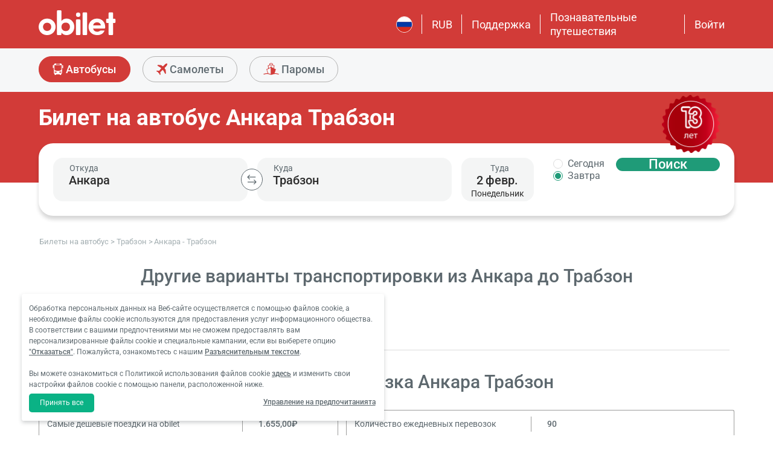

--- FILE ---
content_type: text/html; charset=utf-8
request_url: https://www.obilet.com/ru/bus-ticket/ankara-trabzon
body_size: 73745
content:
<!DOCTYPE html>

<html lang="ru-RU" alphabet="cyrillic" dir="ltr"
      class=" ">
<head>
    <meta charset="utf-8" />
    <meta http-equiv="Content-Language" content="ru-RU">

    <title>&#x410;&#x432;&#x442;&#x43E;&#x431;&#x443;&#x441; &#x410;&#x43D;&#x43A;&#x430;&#x440;&#x430;-&#x422;&#x440;&#x430;&#x431;&#x437;&#x43E;&#x43D;: &#x431;&#x438;&#x43B;&#x435;&#x442;&#x44B; &#x438; &#x440;&#x430;&#x441;&#x43F;&#x438;&#x441;&#x430;&#x43D;&#x438;&#x435; - obilet.com</title>
    <meta name="viewport" content="width=device-width,minimum-scale=1,initial-scale=1" />
    <meta name="description" content="&#x41A;&#x443;&#x43F;&#x438;&#x442;&#x435; &#x430;&#x432;&#x442;&#x43E;&#x431;&#x443;&#x441;&#x43D;&#x44B;&#x439; &#x431;&#x438;&#x43B;&#x435;&#x442; &#x43F;&#x43E; &#x43C;&#x430;&#x440;&#x448;&#x440;&#x443;&#x442;&#x443; &#x410;&#x43D;&#x43A;&#x430;&#x440;&#x430; &#x2013; &#x422;&#x440;&#x430;&#x431;&#x437;&#x43E;&#x43D; &#x43E;&#x43D;&#x43B;&#x430;&#x439;&#x43D; &#x43D;&#x430; obilet! &#x421;&#x440;&#x430;&#x432;&#x43D;&#x438;&#x442;&#x435; &#x446;&#x435;&#x43D;&#x44B;, &#x432;&#x44B;&#x431;&#x435;&#x440;&#x438;&#x442;&#x435; &#x432;&#x440;&#x435;&#x43C;&#x44F; &#x438; &#x431;&#x440;&#x43E;&#x43D;&#x438;&#x440;&#x443;&#x439;&#x442;&#x435; &#x431;&#x435;&#x437;&#x43E;&#x43F;&#x430;&#x441;&#x43D;&#x43E;.">

    <link rel="preconnect" href="https://fonts.googleapis.com">
    <link rel="preconnect" href="https://fonts.gstatic.com" crossorigin>

        <link rel="preload" as="image" href="https://s3.eu-central-1.amazonaws.com/static.obilet.com/images/location/277-lg.png">

    
                            <link rel="shortcut icon" href="/Mobile/favicon/favicon.ico" />
                            <link rel="icon" type="image/png" sizes="32x32" href="/Mobile/favicon/favicon-32.png" />
                            <link rel="icon" type="image/png" sizes="16x16" href="/Mobile/favicon/favicon-16.png" />
                            <link rel="apple-touch-icon" sizes="180x180" href="/Mobile/favicon/apple-touch-180.png" />
                            <link rel="mask-icon" href="/Mobile/symbols/emblem.svg" color="#d23b38" />
                            <meta name="msapplication-TileImage" content="/Mobile/favicon/ms-tile-150.png" />
                            <link rel="manifest" href="/Mobile/favicon/site.webmanifest" />
                            <meta name="application-name" content="obilet.com" />
                            <meta name="theme-color" content="#d23b38" />
                            <meta name="apple-mobile-web-app-title" content="obilet.com" />
                            <meta name="apple-mobile-web-app-capable" content="yes" />
                            <meta name="apple-mobile-web-app-status-bar-style" content="black" />
                            <meta name="format-detection" content="telephone=no,date=no,address=no,email=no,url=no" />
                            <meta name="msapplication-TileColor" content="#d23b38" />
                            <meta name="msapplication-config" content="/Mobile/favicon/browserconfig.xml" />
                        
<meta name="apple-itunes-app" content="app-id=596039443" app-argument="https://app.adjust.com/x58tgi">

<meta name="google-play-app" content="app-id=com.obilet.androidside" />
    <style>a,button{background:0 0}.fixed-bottom,.fixed-top{position:fixed!important;transition:1s}#footer,#loading.mobile .text-group .content li:not(.active),ob-checkbox,ob-dateinput,ob-image-gallery .tns-controls button:disabled{opacity:0}#footer,ob-map,ob-sidebar{visibility:hidden}.ob-auth{margin-right:auto;margin-left:auto}.ob-auth h2{text-align:center;font-weight:400;margin:0 auto}.ob-auth .header{padding:0 0 .5em;text-align:center}.ob-auth .header.user-sign-up svg{width:3.5em;height:3.5em;fill:#5d686e}.ob-auth .auth-modal{float:right;color:gray;font-size:2em;border:1px solid gray;padding:.2em}.ob-auth .login-options .not-available{opacity:.7}.ob-auth .exclamation-error svg,.ob-modal .customized-error-modal svg{fill:#d23b38;display:block;margin:0 auto 1em;width:3.5em;height:3.5em}.ob-auth .placeholder svg{width:1em;height:1em;fill:#c6c6c6}.ob-auth .form .user-info{margin:1em;border-bottom:1px solid #c6c6c6!important}#loading.mobile .loading-journey-summary .group span,.ob-auth .form .remember-group,.ob-auth .form .user-info.email{text-align:left}.ob-auth .form .user-info.password{position:relative;text-align:left}.ob-auth .form .user-info.password .toggle-password{position:absolute;right:.5em;top:.3em}.ob-auth .form .user-info.password .toggle-password svg{width:1.2em}.ob-auth .form .user-info input{width:80%;padding:.5em}.ob-auth .form .user-info svg.e-mail,.ob-auth .form .user-info svg.lock{width:1em;height:.8em;fill:#c6c6c6;position:relative;top:auto;right:auto}.ob-auth .form .remember-group .remember{display:inline-block;margin:0 1em}.ob-auth .form .remember-group .forgot-password{display:inline-block;margin:0 1em;float:right;font-size:.8em;font-weight:500}.ob-auth .form .register-text,h1,h2,h3,h4,h5,h6,ob-map tr,strong,th{font-weight:500}.ob-auth .form .separator{text-align:center;font-size:.8em;font-weight:500}.ob-auth .form .separator .line{border-bottom:2px solid #9d9d9c;width:35%;padding:10px 0 1em;margin-top:-1em;margin-bottom:.2em;display:inline-block}.ob-auth #register-form .options .sign-up,.ob-auth .form .options .sign-up{color:#d23b38;background:#fff;width:75%;display:inline-block;font-weight:500}.ob-auth .form .separator .line-text{padding:0 1em}.ob-auth #register-form .options,.ob-auth .form .options,.txt-center{text-align:center}.ob-auth .form .options .login{padding-top:1em;margin-top:1em}.ob-auth .form .options .sign-up{border:1px solid #d23b38;margin-bottom:1em;padding:.7em 1em;border-radius:.3em}.ob-auth .form .options .register-text{font-size:.8em;color:#3c4448;padding:.5em 0}.ob-auth .form .options button{margin:.4em 0;padding:1em;width:85%;border-radius:.3em;font-weight:500;height:2.9em}.ob-auth #register-form .register-contract-links,.ob-auth .form ob-checkbox .text{font-size:.8em;padding-left:.5em}.ob-auth #register-form .options button.register,.ob-auth .form .options button.login{background:#d23b38;color:#fff}.ob-auth .form .options button.facebook-login{color:#fff;background:#45619d;padding-top:.7em}.ob-auth .form .options button.facebook-login span,.ob-auth .form .options button.google-login span{position:relative;top:.2em}.ob-auth .form .options button.facebook-login svg{width:1.5em;height:1.5em;fill:#fff;float:left}.ob-auth .form .options button.google-login{color:#fff;background:#4285f4;padding-top:.7em}.cookies-policy,body[class*=payment] #header .header-main{background-color:#fff}.ob-auth .form .options button.google-login svg{width:1.8em;height:1.7em;margin-top:-1px;fill:#fff;float:left;margin-left:-2px}.ob-auth .form ob-checkbox{zoom:1;-webkit-user-select:none;-moz-user-select:none;-ms-user-select:none;user-select:none}.cookies-policy.optional .options>div label::after,.cookies-policy.optional .options>div label::before,.ob-auth .form ob-checkbox::after,.ob-auth .form ob-checkbox::before{content:' ';display:table}.cookies-policy.optional .options>div label::after,.ob-auth .form ob-checkbox::after{clear:both}.ob-auth .form ob-checkbox .checkbox-fix{padding-top:.1em}.ob-auth .form ob-checkbox .text{float:right;max-width:100%;white-space:nowrap;overflow:hidden;text-overflow:ellipsis}.ob-auth .form ob-checkbox.mobile svg{width:.9em}.ob-auth .form ob-checkbox.mobile .box{padding:0 0 0 .1em}.ob-auth #register-form{text-align:start}.ob-auth #register-form .input-group{display:block!important}.ob-auth #register-form .preferences{margin:.5em 1em}.ob-auth #register-form .subscription{display:-webkit-box;display:-webkit-flex;display:flex}#header .header-main .container>*,.h-list>li,.ob-auth #register-form .subscription div{-webkit-box-flex:1;-webkit-flex:1;flex:1}.ob-auth #register-form .options .register{padding-top:1em}.ob-auth #register-form .options .sign-up{border:1px solid #d23b38;margin-bottom:1em;padding:.7em 1em;border-radius:.3em;margin-top:0}.ob-auth #register-form .options .login-text,.ob-auth #register-form .options .register-text{font-size:.8em;color:#3c4448;padding:.5em 0;font-weight:500}.ob-auth #register-form .options button{margin:.4em 0;padding:.7em 1em 1em;width:85%;border-radius:.3em;font-weight:500;height:2.9em}img,legend{border:0}.ob-auth #register-form .options button.facebook-register{color:#fff;background:#45619d}.ob-auth #register-form .options button.facebook-register svg,.ob-auth #register-form .options button.google-register svg{width:1.3em;height:1.3em;fill:#fff;float:left}.ob-auth #register-form .options button.google-register{color:#fff;background:#4285f4}.ob-auth #register-form ob-checkbox{top:.1em;position:relative}.ob-auth #register-form .register-contract-links a{font-weight:500;color:#5d686e}.ob-modal .loading-disclaimer span{text-align:center;margin:2em auto auto;display:block}.ob-modal .loading-disclaimer svg{-webkit-animation:2s linear infinite spin;animation:2s linear infinite spin;margin:8em auto auto;display:block;width:5em}#header .header-main-end .menu-main li.currency button,.ob-modal .container{padding:0}.ob-auth-modal .header{border-bottom:0!important}#header .header-main-end .menu-main li .menu-user:hover,#header .header-main-end .menu-main li.user-profile:hover .menu-user,article,aside,details,figcaption,figure,footer,header,hgroup,main,nav,section,summary{display:block}.cookies-policy.optional .cookies-options.short button.close span.accept-all,.no-wrap,audio,canvas,ob-dropdown,video{display:inline-block}audio:not([controls]){display:none;height:0}#breadcrumb,#support-toggle,#symbols,#to-top,.cookies-policy.hidden,.cookies-policy.optional .cookies-options.short button.close span.accept,.cookies-policy.optional .cookies-options:not(.short) #policy-detail,.cookies-policy.optional .cookies-options:not(.short) span.accept-all,.cookies-policy.optional .options>div input[type=checkbox],.toast,[hidden],html:not([lang=tr-TR]) .cookies-policy.optional .desc span.last-child,ob-checkbox input,ob-checkbox svg:not(.default),ob-dropdown .content,ob-modal,ob-select .clear,ob-select .close,ob-select .results,ob-select select,ob-time2 .time-picker-container .result .dropdown-list.hidden,ob-toast,template{display:none}a{color:inherit;text-decoration:none}a:focus{outline:dotted thin}#header .header-main-end .menu-main li a:focus,#header .header-main-end .menu-main li>button:focus,a:active,a:hover{outline:0}h1{font-size:2em;margin:.67em 0}abbr[title]{border-bottom:1px dotted}b,strong{font-weight:700}dfn{font-style:italic}hr{-moz-box-sizing:content-box;box-sizing:content-box;height:0}mark{background:#ff0;color:#000}code,kbd,pre,samp{font-family:monospace,serif;font-size:1em}pre{white-space:pre-wrap}q{quotes:"/201C" "/201D" "/2018" "/2019"}small{font-size:80%}sub,sup{font-size:75%;line-height:0;position:relative;vertical-align:baseline}sup{top:-.5em}sub{bottom:-.25em}svg:not(:root){overflow:hidden}figure{margin:0}fieldset{border:1px solid silver;margin:0 2px;padding:.35em .625em .75em}legend{padding:0}button,input,select,textarea{font-family:inherit;font-size:100%;margin:0}button,input{line-height:normal}button,select{text-transform:none}button,html input[type=button],input[type=reset],input[type=submit]{-webkit-appearance:button;cursor:pointer}#header .header-categories .categories .menu li:hover:not(.selected),#header .header-main-end .menu-main li.user-profile .user-name:hover,button[disabled],html input[disabled]{cursor:default}input[type=checkbox],input[type=radio]{box-sizing:border-box;padding:0}input[type=search]{-webkit-appearance:textfield;-moz-box-sizing:content-box;-webkit-box-sizing:content-box;box-sizing:content-box}input[type=search]::-webkit-search-cancel-button,input[type=search]::-webkit-search-decoration{-webkit-appearance:none}button::-moz-focus-inner,input::-moz-focus-inner{border:0;padding:0}textarea{overflow:auto;vertical-align:top}table{border-collapse:collapse;border-spacing:0}@font-face{font-family:Roboto;font-style:normal;font-weight:100 900;font-stretch:100%;font-display:swap;src:url(https://fonts.gstatic.com/s/roboto/v47/KFO7CnqEu92Fr1ME7kSn66aGLdTylUAMa3GUBGEe.woff2) format('woff2');unicode-range:U+0460-052F,U+1C80-1C8A,U+20B4,U+2DE0-2DFF,U+A640-A69F,U+FE2E-FE2F}@font-face{font-family:Roboto;font-style:normal;font-weight:100 900;font-stretch:100%;font-display:swap;src:url(https://fonts.gstatic.com/s/roboto/v47/KFO7CnqEu92Fr1ME7kSn66aGLdTylUAMa3iUBGEe.woff2) format('woff2');unicode-range:U+0301,U+0400-045F,U+0490-0491,U+04B0-04B1,U+2116}@font-face{font-family:Roboto;font-style:normal;font-weight:100 900;font-stretch:100%;font-display:swap;src:url(https://fonts.gstatic.com/s/roboto/v47/KFO7CnqEu92Fr1ME7kSn66aGLdTylUAMa3CUBGEe.woff2) format('woff2');unicode-range:U+1F00-1FFF}@font-face{font-family:Roboto;font-style:normal;font-weight:100 900;font-stretch:100%;font-display:swap;src:url(https://fonts.gstatic.com/s/roboto/v47/KFO7CnqEu92Fr1ME7kSn66aGLdTylUAMa3-UBGEe.woff2) format('woff2');unicode-range:U+0370-0377,U+037A-037F,U+0384-038A,U+038C,U+038E-03A1,U+03A3-03FF}@font-face{font-family:Roboto;font-style:normal;font-weight:100 900;font-stretch:100%;font-display:swap;src:url(https://fonts.gstatic.com/s/roboto/v47/KFO7CnqEu92Fr1ME7kSn66aGLdTylUAMa3KUBGEe.woff2) format('woff2');unicode-range:U+0100-02BA,U+02BD-02C5,U+02C7-02CC,U+02CE-02D7,U+02DD-02FF,U+0304,U+0308,U+0329,U+1D00-1DBF,U+1E00-1E9F,U+1EF2-1EFF,U+2020,U+20A0-20AB,U+20AD-20C0,U+2113,U+2C60-2C7F,U+A720-A7FF}@font-face{font-family:Roboto;font-style:normal;font-weight:100 900;font-stretch:100%;font-display:swap;src:url(https://fonts.gstatic.com/s/roboto/v47/KFO7CnqEu92Fr1ME7kSn66aGLdTylUAMa3yUBA.woff2) format('woff2');unicode-range:U+0000-00FF,U+0131,U+0152-0153,U+02BB-02BC,U+02C6,U+02DA,U+02DC,U+0304,U+0308,U+0329,U+2000-206F,U+20AC,U+2122,U+2191,U+2193,U+2212,U+2215,U+FEFF,U+FFFD}html{-ms-text-size-adjust:100%;-webkit-text-size-adjust:100%;font-family:Roboto,Arial,sans-serif,system-ui;line-height:1.3;min-width:65em;-moz-box-sizing:border-box!important;-webkit-box-sizing:border-box!important;box-sizing:border-box!important;color:#5d686e;overflow-y:scroll}input{-moz-appearance:none;-webkit-appearance:none;appearance:none}ob-select{cursor:pointer;display:block}ob-select button{display:block;width:1.55em;height:1.55em;position:absolute;pointer-events:none;right:3%!important;top:17%!important}ob-loading{background:rgba(255,255,255,.9)!important;color:#5d686e;position:fixed;top:0;right:0;bottom:0;width:0;z-index:800;text-align:center}ob-loading .container{position:absolute;top:50%;right:0;left:0;-webkit-transform:translate(0,-50%);-moz-transform:translate(0,-50%);-ms-transform:translate(0,-50%);transform:translate(0,-50%);text-align:center;padding:2.5em 0 1.8em}ob-loading ul.content{position:absolute;top:0;left:0;width:100%}ob-loading .footer{position:absolute;text-align:center;width:100%;left:0;bottom:0}ob-loading .footer,ob-loading ul{max-height:0;overflow:hidden}body,html{margin:0;padding:0;height:auto}*,::after,::before{font-size:1em;-moz-box-sizing:inherit!important;-webkit-box-sizing:inherit!important;box-sizing:inherit!important}.cbotactive #launcher,.cbotactive #support-toggle,.cbotactive #webWidget,.cbotactive .cbot-dialog-button-regular.hidden,.cookies-policy.optional .cookies-options.short .options,.cookies-policy.optional .cookies-options.short p,.inline-loading *,iframe#launcher{display:none!important}#header .header-main .container,.h-list{display:-webkit-box;display:-webkit-flex}#header .header-main{background-color:#d23b38;height:5em}#header .header-main .container{display:flex;-webkit-box-align:center;-webkit-align-items:center;align-items:center;height:100%;position:relative}#header .header-main-start .logo svg{width:14em;height:3.04347826em;fill:#fff}#header .header-main-end .menu-main{margin:0;padding:0;list-style:none;font-size:1em;display:flex;justify-content:end;align-items:center;height:100%}#header .header-main-end .menu-main li{display:inline-flex;justify-content:center;align-items:center;min-height:2em;padding:0 1em!important;position:relative;text-wrap:nowrap}#header .header-main-end .menu-main li:not(:last-child)::after{content:'';position:absolute;width:1px;height:2em;background:#fff;right:0}#header .header-main-end .menu-main li #currency-modal-btn:hover,#header .header-main-end .menu-main li>a:hover{transition:.2s;opacity:.8}#header .header-main-end .menu-main li.language button{height:1.5em;width:1.5em;border-radius:50%;border:1px solid #fff;padding:0}#header .header-main-end .menu-main li.language button img{width:100%;height:100%}#header .header-main-end .menu-main li.user-profile .user-name{display:flex;align-items:center;text-transform:capitalize}#header .header-main-end .menu-main li.user-profile .user-name svg{height:.7em;width:.7em;margin-left:.5em}#header .header-main-end .menu-main li a,#header .header-main-end .menu-main li>button{font-size:1.125em;color:#fff;display:inline-block}#header .header-main-end .menu-main li .menu-user{display:none;position:absolute;padding:1em;right:-1em;top:2em;z-index:100}#header .header-main-end .menu-main li .menu-user-links{min-width:14em;background:#fff;border-radius:.25em;display:flex;flex-direction:column;border:1px solid #94d4d4}#header .header-main-end .menu-main li .menu-user-links a{transition:.2s;padding:1.5em 1em;color:#5d686e;line-height:1;font-weight:500;position:relative}#header .header-main-end .menu-main li .menu-user-links a:not(:last-child):after{content:'';height:1px;margin:0 1em;left:0;right:0;bottom:0;background:#94d4d4;position:absolute}#header .header-main-end .menu-main li .menu-user-links a:hover{transition:.2s;color:#d23b38;background:#faf4f4}#header .header-main-end .menu-main li .menu-user-links a span,button.has-icon.right{padding-right:1em}#header .header-main-end .menu-main.selected{color:#d23b38}#header .header-categories .categories .menu li:hover:not(.selected) svg,#header .header-main-end .menu-main.selected svg,body[class*=payment] #header .header-main .logo svg{fill:#d23b38}#header .header-categories{background-color:#f6f7f8}#header .header-categories .categories{line-height:4.5em}#header .header-categories .categories .menu{margin:0;padding:0;list-style:none}#header .header-categories .categories .menu li{display:inline-block;margin-right:1em}#header .header-categories .categories .menu li.sea a svg{width:1.4em;height:1.4em;margin-top:-5px}#header .header-categories .categories .menu li.rentcar a svg{width:1.1em;height:1.1em;margin-top:0}#header .header-categories .categories .menu li a{box-sizing:border-box;position:relative;transition:.2s;font-size:1.15em;font-weight:500;color:#616c72;border:1px solid #b3b3b2;outline:0;padding:0 1.2em;border-radius:1.6em;cursor:pointer;line-height:42px;height:43px;display:inline-block;min-width:3.5em;background:#f6f7f8}#header .header-categories .categories .menu li a span:not(.badge){display:inline-block;vertical-align:middle}#header .header-categories .categories .menu li a svg{color:#d23b38;vertical-align:text-top!important}#header .header-categories .categories .menu li .badge{position:absolute;top:-.45em;right:-.66em;font-size:.65em;background:#1f9b78;color:#fff;border-radius:2.71em;padding:.21em .43em;line-height:1}#header .header-categories .categories .menu li.selected a{color:#fff;background-color:#d23b38;outline:0;padding:0 1.2em;border-radius:1.6em;cursor:pointer;border-color:#d23b38}#header .header-categories .categories .menu li.selected a svg,.biletall #header .categories .menu li.selected a svg{fill:#fff}#header .header-categories .categories .menu li:hover:not(.selected) a{color:#d23b38;border-color:#d23b38}body[class*=payment] #header .header-main .menu-main li:not(:last-child)::after{background:#d23b38}.biletall #header .menu-main li .menu-user-links a,body[class*=payment] #header .header-main .menu-main li a,body[class*=payment] #header .header-main .menu-main li button{color:#5d686e}.seo-flight-location #main,.seo-flight-route #main{background:#f6f7f8}#main{min-height:55vh}.container{margin:0 auto;padding:0 .5em;max-width:73em}.h-list{display:flex;margin:0;padding:0;list-style:none}.h-list .logo svg{width:10em;height:1.8em}button,input,select,textarea{border:none;color:inherit}strong.bolder{font-weight:600}button{cursor:pointer}.biletall ob-loading:not(.mobile) ul.content,.cookies-policy div,button.has-icon{position:relative}button.has-icon span{position:absolute;top:50%;-webkit-transform:translate(0,-50%);-moz-transform:translate(0,-50%);-ms-transform:translate(0,-50%);transform:translate(0,-50%);font-size:.6em}button.has-icon .icon{margin:.5em}button.has-icon .icon.arrow{margin:.7em .6em .7em .8em}button.has-icon .circle{border-radius:2em}button.has-icon.left{padding-left:1em}button.has-icon.left span{left:1em}button.has-icon.right span{right:1em}svg{width:100%;height:100%;fill:currentColor}svg.spin{-webkit-animation:1s linear infinite spin;animation:1s linear infinite spin}img.icon,svg.icon{width:1em;height:1em;vertical-align:text-top}#announcement-container .ob-announcement{min-height:40px;padding:.6em .5em;box-shadow:rgba(0,0,0,.12) 1px 1px 2px 0;display:none}#announcement-container .ob-announcement .container .icon{width:1em;float:left;padding-top:2px}#announcement-container .ob-announcement .container .icon img{width:1em}#announcement-container .ob-announcement .container .detail{padding-left:.3em;cursor:pointer}#announcement-container .ob-announcement .container .detail .text{font-size:12px}#announcement-container .ob-announcement .container .detail .external{font-size:12px;font-weight:500;padding:0 .5em}#announcement-container .ob-announcement .container .detail .external a{border-bottom:1px solid}@keyframes spin{100%{-webkit-transform:rotate(360deg);-moz-transform:rotate(360deg);-ms-transform:rotate(360deg);transform:rotate(360deg)}}.fixed-bottom{bottom:1em!important}.fixed-top{top:1em!important}.cookies-policy{padding:1.2em 1.2em 1.2em 1em;width:24em;min-height:71px;position:fixed;bottom:1em;transform:translate(0,120%);transition:transform .3s;left:3em;box-shadow:0 3px 6px rgba(60,68,72,.25);border-radius:.3em;font-size:.875em;text-align:left;z-index:1}.cookies-policy.show{transform:translate(0,0)}.cookies-policy div a{font-weight:500;white-space:nowrap}.cookies-policy div a:hover{text-decoration:underline}.cookies-policy a.close{position:absolute;top:-.5em;right:-.6em;display:inline-block;width:1em;height:1em;border-radius:50%}.cookies-policy a.close svg{fill:#5d686e;width:.7em;height:.7em}.cookies-policy.optional{margin-bottom:1em;width:50em;min-height:110px;font-size:.75em}.cookies-policy.optional p{margin:.8em 0}.cookies-policy.optional .cookies-options{min-height:92px;line-height:1.5}.cookies-policy.optional .cookies-options .c-title{margin-top:0;font-size:1.14em}.cookies-policy.optional .cookies-options>div:last-child{margin-top:.5em}.cookies-policy.optional .cookies-options>div:last-child button{color:#fff;background-color:#0ab285;outline:0;padding:.7em 1.5em;border-radius:.4em;cursor:pointer;vertical-align:middle;display:inline-block}.cookies-policy.optional .cookies-options>div:last-child a{display:inline-block;outline:0;float:right;text-decoration:underline;vertical-align:middle;line-height:2.4em}.cookies-policy.optional .desc a{font-weight:500;text-decoration:underline}.cookies-policy.optional .options{margin-bottom:.7em;display:-webkit-box;display:-webkit-flex;display:flex;-webkit-flex-wrap:wrap;-ms-flex-wrap:wrap;flex-wrap:wrap}.cookies-policy.optional .options>div{margin-bottom:.3em;-webkit-box-flex:1;-webkit-flex:1;flex:1;-webkit-flex-basis:50%;-ms-flex-preferred-size:50%;flex-basis:50%}.cookies-policy.optional .options>div .box:after{display:inline-block;position:absolute;width:.2em;height:.5em;border:solid #229f57;border-width:0 2px 2px 0;-webkit-transform:rotate(45deg) translate(-12%,24%);-ms-transform:rotate(45deg) translate(-12%,24%);transform:rotate(45deg) translate(-12%,24%);vertical-align:middle}.cookies-policy.optional .options>div .box{display:inline-block;position:relative;width:1em;height:1em;border:1px solid #c6c6c6;background-color:#fff;text-align:center;line-height:1em;vertical-align:middle;margin-top:.2em;margin-bottom:.5em;float:left;padding:0;box-shadow:none;border-radius:.2em;margin-right:.5em}.cookies-policy.optional .options>div label{cursor:pointer;margin-right:.5em;display:block;zoom:1}.cookies-policy.optional .options>div input[type=checkbox]:checked+label .box:after{content:'';border-color:#fff;width:.3em;height:.7em;transform:rotate(45deg) translate(-44%,14%)}.cookies-policy.optional .options>div input[type=checkbox]:checked+label .box{background-color:#229f57;border-color:#229f57}.cookies-policy.optional .options>div #necessary{pointer-events:none;cursor:not-allowed}.cookies-policy.optional .options>div #necessary+label .box{background-color:#c6c6c6;border-color:#c6c6c6}.cookies-policy.optional .options>div #necessary+label .box:after{border-color:#fff}body[class*=seo-bus] .question-group .question .symbol-group{display:inline-block;float:right;position:absolute;top:50%;transform:translateY(-50%);left:95%}.biletall,.biletall #header .categories .menu li a svg{color:#252f3d}.biletall #header .header-main{background-color:#252f3d!important}.biletall #header .logo svg,.biletall #header .logo svg path{fill:#fff!important}.biletall #header .menu-main:last-child a{padding-right:.5em}.biletall #header .menu-main li:not(:last-child)::after{background:#fff!important}.biletall #header .menu-main li>a{color:#fff!important}.biletall #header .menu-main li .menu-user-links a:hover{color:#252f3d;background:#292e3d24}.biletall #header .categories .menu li.selected a{background-color:#252f3d;border-color:#252f3d}.biletall #header .categories .menu li:hover:not(.selected) a{color:#252f3d;border-color:#252f3d}.biletall #header .categories .menu li:hover:not(.selected) svg{fill:#252f3d}.biletall .titles .h-list{margin-bottom:1em}.biletall .titles .h-list li{padding-top:.4em!important}.biletall .titles .h-list li svg{width:1.9em!important;height:1.7em!important;margin-bottom:-9px}.biletall .titles .h-list li:first-child{padding-top:0!important;margin-top:0}.biletall .titles .h-list li:first-child a.logo svg{width:10em!important;height:1.8em!important}.biletall.seo-document .info-container h1{color:inherit!important}.biletall #search-features,.biletall.seo-airports #search-features,.biletall.seo-international-flight-journeys #search-features,.biletall.seo-locations #search-features{display:-webkit-box;display:-webkit-flex;display:flex;flex-direction:column;justify-content:center}ob-checkbox{display:inline}ob-checkbox .box{display:inline-block;padding:.15em .05em .05em .15em;width:1em;height:1em}ob-checkbox svg{width:.9em;height:.9em}ob-image-gallery .gallery-image{cursor:pointer}#loading.mobile .text-group .content li.active,ob-image-gallery:hover .tns-controls button:not(:disabled){opacity:1}ob-image-gallery .tns-controls{position:relative;outline:0;width:100%;display:block}ob-image-gallery .tns-controls button{transition:opacity .2s;opacity:0;display:inline-block;z-index:1;min-height:13.3em;height:100%;position:absolute;top:8px;background-color:rgba(60,68,72,.3);color:#fff;margin:-.5em;outline:0}ob-image-gallery .tns-controls button svg{max-width:2.5em;max-height:2.5em;border-radius:50%;border:2px solid #fff;padding:.8em}ob-image-gallery .tns-controls button:first-child svg{transform:rotate(-180deg)}ob-image-gallery .tns-controls [data-controls=prev]{left:8px}ob-image-gallery .tns-controls [data-controls=next]{right:8px}ob-loading[visible]{left:0;width:100%}ob-loading .container{width:100%}ob-loading .header{position:relative;background:#e0f9fd;text-align:center;overflow:hidden}ob-loading.flight .header{margin-bottom:-100px;padding-bottom:100px}ob-loading .logo{display:block;margin:3em auto 0;width:160px;height:2em;fill:#d23b38}ob-loading .biletall-loading{display:block;margin:2em auto -1.7em;height:5em}ob-loading .body{opacity:1;margin:0 auto}#loading.mobile{background:rgba(255,255,255,.9)}#loading.mobile .text-group{position:relative;height:auto}#loading.mobile .text-group .content{font-size:1.075em;padding:0;height:3em;list-style:none;margin-left:auto;margin-right:auto;transform:translate(0,-10em)}#loading.mobile .text-group .content li{font-weight:500;min-height:50px}#loading.mobile .text-group .content li div{padding-bottom:.2em;font-size:1em}#loading.mobile .text-group .footer{font-size:.86em;transform:translate(0,-2em)}#loading.mobile .loading-journey-summary{background:#fff;width:70%;margin:0 auto!important;list-style:none;padding:0;border-radius:.2em}#loading.mobile .loading-journey-summary div.info-group{height:3em;border-bottom:1px dashed #9d9d9c;position:relative;border-radius:.2em}#loading.mobile .loading-journey-summary div.info-group .icons{top:50%;position:absolute;transform:translateY(-50%);margin-left:.5em;white-space:nowrap;overflow:hidden;width:15em;text-align:left;text-overflow:ellipsis;font-size:.93em}#loading.mobile .loading-journey-summary li:last-child div{border:none}#loading.mobile .loading-journey-summary svg.icon{fill:#9d9d9c;width:.85em;height:.85em}#loading.mobile.flight .header{margin-bottom:-27%;padding-bottom:27%}html.loading{max-height:100%;height:100vw;overflow-y:hidden}.biletall ob-loading:not(.mobile){background:rgba(0,0,0,.8)!important;color:#fff}.biletall ob-loading:not(.mobile) .container{top:45%}.biletall ob-loading:not(.mobile) img{height:14em;margin-bottom:20px}.biletall #loading.mobile{background:#e0f9fd}.biletall #loading.mobile img.image{width:145px;padding:1em 0 0}.biletall #loading.mobile .body{display:block;height:60%}.biletall #loading.mobile .text-group{margin:12px 0 24px}.biletall #loading.mobile .text-group .content{transform:none}.biletall #loading.mobile .footer{transform:none;position:absolute;top:3em;width:100%;font-size:.86em}ob-map{display:block}ob-time .with-select{display:block;border-radius:.25em;height:2em!important;border:.063em solid #b5bbbe;padding:.25em}ob-time .with-select select{-moz-appearance:none;-webkit-appearance:none;appearance:none;border:none;font-size:.9em}@media screen and (-webkit-min-device-pixel-ratio:0){ob-time .with-select select{margin-left:.2em}}.no-scroll{overflow:hidden;position:fixed}.no-transition{-moz-transition:none!important;-webkit-transition:none!important;-o-transition:color 0 ease-in!important;transition:none!important}.inline-loading{position:relative;pointer-events:none;overflow:hidden}.inline-loading:after{content:"";display:block!important;position:absolute;top:0;left:0;bottom:0;right:0;margin:auto;height:1em;width:1em;border:.2em solid transparent;border-top:.2em solid #d23b38;border-right:.2em solid #d23b38;border-radius:50%;z-index:9999999999999999;-webkit-animation:.5s linear infinite spin;animation:.5s linear infinite spin}.no-scroll{overflow:hidden;position:fixed}.no-transition{-moz-transition:none!important;-webkit-transition:none!important;-o-transition:color 0 ease-in!important;transition:none!important}@keyframes skeleleton-simple-loading{0%{transform:translateX(-100%)}100%{transform:translateX(100%)}}.inline-loading{position:relative;pointer-events:none;overflow:hidden}.inline-loading *{display:none!important}.inline-loading:after{content:"";display:block!important;position:absolute;top:0;left:0;bottom:0;right:0;margin:auto;height:1em;width:1em;border:.2em solid transparent;border-top:.2em solid #d23b38;border-right:.2em solid #d23b38;border-radius:50%;z-index:9999999999999999;-webkit-animation:.5s linear infinite spin;animation:.5s linear infinite spin}#search-container{padding-top:2em;padding-bottom:2em;background-position:center center;background-size:cover;background-color:#f6f7f8}#search-container .container:not(.header){display:-webkit-box;display:-webkit-flex;display:flex}#search-containers{position:relative;margin:0 0 2em;padding:0;min-height:100%!important}#search-containers:before{content:'';position:absolute;z-index:0;top:0;left:0;width:100%;height:150px;background-color:#d23b38!important}#search-containers .search-header,#search-containers .seo-header{position:relative}#search-containers .search-header{display:flex;opacity:0}#search-containers .containers{position:relative;width:100%;margin:0 auto;padding:0 .5em;max-width:73em;display:flex;z-index:10}#search-containers #search .form-body{display:flex;min-width:100%;width:42%}#search-containers #search .form-toggle{display:flex;align-items:center;font-size:.875em;margin-top:1em}#search-containers #search .form-toggle input{display:none}#search-containers #search .form-toggle input:checked+.form-toggle__slider{background-color:#1f9b78}#search-containers #search .form-toggle input:checked+.form-toggle__slider:before{transform:translateX(18px)}#search-containers #search .form-toggle input:disabled+.form-toggle__slider{cursor:not-allowed}#search-containers #search .form-toggle input:disabled+.form-toggle__slider:before{background-color:#b5bbbe}#search-containers #search .form-toggle input:disabled~.form-toggle__text{color:#b5bbbe;cursor:not-allowed}#search-containers #search .form-toggle__slider{cursor:pointer;position:relative;background-color:#dbdbdb;border-radius:20px;transition:.3s;width:38px;height:20px;margin-right:.5em}#search-containers #search .form-toggle__slider:before{position:absolute;content:"";height:16px;width:16px;left:2px;bottom:2px;background-color:#fff;border-radius:50%;transition:.3s}#search-containers #search .form-toggle__text{color:#5d686e;cursor:pointer}#search-containers #search .form-check{display:flex;align-items:center;font-size:.875em;margin-top:1em}#search-containers #search .form-check-input{-moz-appearance:none;-webkit-appearance:none;appearance:none;width:20px;height:20px;border:1px solid #b5bbbe;flex:0 0 auto;border-radius:.25em;display:flex;align-items:center;justify-content:center}#search-containers #search .form-check-input:before{content:'';position:relative;transform:rotate(45deg) translate(-1px,-1px);width:7px;height:14px;border-bottom:3px solid #fff;border-right:3px solid #fff;display:none;box-sizing:inherit}#search-containers #search .form-check-input:checked{background:#1f9b78;border-color:#1f9b78}#search-containers #search .form-check-input:checked:before{display:block}#search-containers #search .form-check-input:disabled{cursor:not-allowed;background:#ededed;border-color:#dbdbdb}#search-containers #search .form-check-input:disabled~.form-check-label{color:#b5bbbe;cursor:not-allowed}#search-containers #search .form-check-label{line-height:1.2;margin-left:.8em;cursor:pointer;color:#5d686e;font-weight:400}#search{min-width:25em;max-width:30em;width:42%;max-height:22.5em;background:#fff;border-radius:.5em}#search #swap{position:absolute;padding:0;background:#fff;z-index:1}#search #swap svg{fill:#d23b38}#search .group{display:-webkit-box;display:-webkit-flex;display:flex;-webkit-box-align:center;-webkit-align-items:center;align-items:center;padding:.5em 1em}#search .group .icon{margin:1em 1em 0 0;width:1.5em;height:1.5em;fill:#9d9d9c}#search .group .icon:not(.spin){display:none}#search .group .input-group{-webkit-box-flex:1;-webkit-flex:1;flex:1}#search .group label{display:inline-block;position:relative;margin-bottom:.3em;font-weight:500;background:#fff;color:#9d9d9c;z-index:1}#search .input-group{-webkit-user-select:none;-moz-user-select:none;-ms-user-select:none;user-select:none}#search .origin{position:relative}#search-button{display:block;margin:.5em auto 1em;padding:.8em 2.5em .8em 1.5em;width:90%;font-size:1.4em;font-weight:500;background:#1f9b78;color:#fff;border-radius:.5em;font-family:Roboto;max-height:2.8em;line-height:1em}#search-button span{background:#378f75}#bus-search-features{-webkit-box-flex:1;-webkit-flex:1;flex:1;text-align:center;margin:.67em 0}#bus-search-features h1.main-header{font-size:2em;margin:0 .1em;display:inline}#bus-search-features span.main-header{font-size:1.875em}#flight-search-features{display:flex;justify-content:center;align-items:center;-webkit-box-flex:1;-webkit-flex:1;flex:1;text-align:center;margin:.67em 0}#flight-search-features h1{margin:0}#flight-search-features>span:last-child{font-size:2em;margin-left:.2em}#sea-search-features{display:flex;justify-content:center;align-items:center;-webkit-box-flex:1;-webkit-flex:1;flex:1;text-align:center}#sea-search-features h1.secondary-header{font-size:2em}#sea-search-features span.secondary-header{font-size:1.9em;margin-left:.2em}#search-features{-webkit-box-flex:1;-webkit-flex:1;flex:1;text-align:center}#search-features .main-header{color:#fff;font-size:1.875em;margin:0;display:inline}#search-features h1.main-header{font-size:2.75em;margin:5.875em 0 2.625em}#search-features h2.header{font-weight:400;font-size:2em;margin:0}#search-features h2.header strong{font-weight:500}#search-features h1{text-align:center!important;margin:.5em 0 0;font-size:1.6em}#search-features table{margin:0 auto;max-width:40em;width:100%;table-layout:fixed}#search-features td>div{position:relative;box-sizing:border-box;background-color:rgba(0,0,0,.4);border-radius:1em;padding:.3em 0;text-align:center;margin:.5em auto;min-height:8.4em;max-width:12em}#search-features td>div>*{display:table-cell;vertical-align:middle}#search-features td>div div{width:100em;height:3.8em;vertical-align:middle;padding:0 .5em}#search-features .main-header+table td div{padding:.3em unset unset}#search-features table tr:first-child svg{position:relative;top:5px}body[class*=airports] #search-features table,body[class*=flight] #search-features table{width:auto}body[class*=airports] #search-features table td,body[class*=flight] #search-features table td{padding-left:.5em;padding-right:.5em}#search-features svg{margin:.8em auto 0;width:100%;height:100%;max-width:5em;max-height:62px}.image-container{height:23em}.image-container .partner-image{top:-2em;position:relative;margin:0 auto;height:30em;overflow:hidden}.biletall #search-containers:before{background-color:#252f3d!important}.biletall #search #swap svg{fill:#e38037}.biletall #search-button{background:#e38037}.biletall #search-button span{background:#884413}.biletall #main #search-container .container .page-header,.biletall #main #search-container .container h1{color:#fff!important}#search-container .facilities{margin-left:auto;margin-bottom:auto;margin-top:auto;display:-webkit-box;display:-webkit-flex;display:flex}#search-container .facilities div.facility{border-radius:1em;font-size:1.2em;font-weight:400;color:#fff;text-align:center;width:9em;height:9em;padding:1em 0;margin:4em .5em;cursor:default;-webkit-box-flex:1;-webkit-flex:1;flex:1}#search-container .facilities div.facility i{display:inline-block;margin:0 auto .2em;width:4em;height:4em}#search-container .facilities div.facility .txt-1{font-size:1.5em;font-weight:400;line-height:1.1em;white-space:nowrap}#search-container .facilities div.facility .txt-3{font-size:.9em;font-weight:500;display:block}#search-container .facilities div.facility.commission{background-color:#d23b38}#search-container .facilities div.facility.commission i svg{fill:#fff;margin-bottom:0}#search-container .facilities div.facility.rebate{background-color:#5d686e}#search-container .facilities div.facility.rebate i svg{fill:#fff;margin-bottom:.5em}#search-container .facilities div.facility.payment{background-color:#b5bbbe}#search-container .facilities div.facility.payment i svg{fill:#fff;margin-bottom:.5em}.biletall #search-container .facilities div.facility.commission{background-color:#e38037!important}#search-containers *{outline:0}#search-containers .seo-header{display:flex;align-items:center;margin:0 auto;padding:1.2em .5em;max-width:73em;font-weight:700;color:#fff}#search-containers .seo-header span{font-size:2.3em}#search-containers .seo-header h1{color:#fff!important;font-size:2.3em;font-weight:700;margin:0}#search-containers .search-header{display:flex;opacity:0;align-items:center;margin:0 auto;padding:1.2em .5em;max-width:73em;font-weight:700;color:#fff}#search-containers .search-header span{font-size:2.3em}#search-containers .search-header .content{animation-name:animation;animation-timing-function:ease-in-out;animation-iteration-count:infinite;transform-style:preserve-3d;transform-origin:25px 25px 0;margin:0 0 3em .5em;justify-content:center;align-items:center}#search-containers .search-header .content .animation-approve,#search-containers .search-header .content .animation-trust,#search-containers .search-header .content .animation-wallet{position:absolute;top:.1em;height:1em;width:2em}#search-containers .search-header .content span{position:absolute;width:25em;backface-visibility:hidden}#search-containers .containers .banner{position:absolute;right:2em;top:-5em;z-index:1}#search-containers .containers .banner img,#search-containers .containers .banner svg{width:6em;height:6em}#search-containers #search{display:flex;min-width:100%;padding:1.5em;box-shadow:0 6px 6px 0 rgba(0,0,0,.16);border-radius:1.5em;min-height:100%!important;flex-direction:column;align-items:flex-start}#search-containers #search .time{display:flex;flex-direction:column;justify-content:space-evenly;align-items:flex-start;margin-right:2em;margin-left:1em;height:100%;width:4.5em;max-width:4.5em;min-width:4.5em}#search-containers #search .time .radio{display:flex;justify-content:center;align-items:center;cursor:pointer}#search-containers #search .time .radio span{display:-webkit-box;-webkit-line-clamp:1;-webkit-box-orient:vertical;overflow:hidden}#search-containers #search .time .radio input{margin-right:.5em;position:relative;width:1em;height:1em;cursor:pointer}#search-containers #search .time .radio input:before{content:"";position:absolute;width:1em;height:1em;border:1px solid #ddd;border-radius:50%;left:0;top:0}#search-containers #search .time .radio input:after{content:"";position:absolute;width:.9em;height:.9em;border-radius:50%;left:0;top:0}#search-containers #search .time .radio input.active:before{border:1px solid #1f9b78}#search-containers #search .time .radio input.active:after{background:#1f9b78;width:.625em;height:.625em;top:50%;left:50%;transform:translate(-50%,-50%)}#search-containers #search .icon{min-width:1em}#search-containers #search ob-select button{display:none}#search-containers #search .group.active{border:2px solid #d23b38}#search-containers #search .group.active label{color:#d23b38}#search-containers #search .departure{max-width:7.5em!important;width:7.5em!important;min-width:7.5em!important;padding:.2em!important;text-align:center}#search-containers #search .departure input{padding-left:.9em}#search-containers #search .departure .display{color:#2c2c2c;cursor:pointer}#search-containers #search .departure .display .day,#search-containers #search .departure .display .month{font-weight:500;font-size:20px}#search-containers #search .departure .display .weekday{font-size:14px}#search-containers #search ob-datepicker.visible input{padding-left:.9em!important}#search-containers #search .group{background-color:#f4f5f5;border-radius:1em;border:2px solid transparent;padding:0 1.54em!important;margin-right:1em;justify-content:center;position:relative;max-width:21em;width:21em;height:4.5em}#search-containers #search .group .icon.spin{position:absolute;left:1em;z-index:1}#search-containers #search .group ob-select.visible{background-color:#f4f5f5}#search-containers #search .group ob-select.visible .text{visibility:hidden!important}#search-containers #search .group #destination-input,#search-containers #search .group #origin-input{position:absolute;height:3.5em;top:0;left:0;right:0}#search-containers #search .group input{background-color:transparent;font-size:20px;display:-webkit-box;-webkit-line-clamp:1;-webkit-box-orient:vertical;overflow:hidden;width:100%}#search-containers #search .group #destination .display .text,#search-containers #search .group #origin .display .text{margin-top:3em;display:-webkit-box;-webkit-line-clamp:1;-webkit-box-orient:vertical;overflow:hidden;width:100%}#search-containers #search .group span{font-size:14px;color:#2c2c2c}#search-containers #search .group label{background:0 0;display:-webkit-box;-webkit-line-clamp:1;-webkit-box-orient:vertical;overflow:hidden;transition:none!important;margin:0;color:#5d686e;font-size:14px;font-weight:400;position:absolute;top:.4em;width:100%}#search-containers #search .group.time{position:relative}#search-containers #search .group.time>button{position:absolute;top:1.2em;right:1.8em;padding:.36em 0 .34em;width:6em;font-size:.9em;border:.063em solid #5d686e;border-radius:.4em}#search-containers #search .group.time>button.active{background:#5d686e;color:#fff}#search-containers #search .group.time #tomorrow{top:3.7em}#search-containers #search ob-select{display:flex;flex-direction:column;border:none!important;position:inherit;font-size:14px}#search-containers #search ob-datepicker{margin-top:1.2em}#search-containers #search ob-select.visible .results{margin:5em 0!important;border-radius:.5em!important;color:#2c2c2c}#search-containers #search ob-select.visible .results ul li{padding:.7em 1em!important;display:flex;flex-direction:column;align-items:flex-start!important}#search-containers #search ob-select li.item.highlighted{background-color:#f0f1f2;color:#2c2c2c}#search-containers #search ob-select li.item.highlighted span{color:#2c2c2c!important}#search-containers #search ob-datepicker .result{transform:translate(-40%,2%);box-shadow:3px 3px 6px 0 rgba(0,0,0,.32)!important}#search-containers #search ob-select.visible .results ul li:first-child{border-top-right-radius:.5em;border-top-left-radius:.5em}#search-containers #search ob-select li.item span.cityAndCountry{color:#2c2c2c;margin-top:.5em}#search-containers #search input{height:1em;color:#2c2c2c;font-weight:500;background-color:#fff;padding:0 0 0 1.2em;margin-top:0!important;-moz-appearance:none;-webkit-appearance:none;appearance:none;outline:0}#search-containers #search input::placeholder{color:#2c2c2c!important;font-weight:500!important}#search-containers #search #swap{right:-1.7em!important;border:1px solid #5d686e;border-radius:50%;height:2.25em!important;max-width:2.25em!important;width:2.25em;display:flex;justify-content:center;align-items:center}#search-containers #search #swap svg{fill:#5d686e!important;width:1em;max-width:1em;height:1em;max-height:1em}#search-containers #search #search-button{border-radius:3em;width:7.82em;max-width:7.82em;min-width:7.82em;margin:0;padding:0 1.4em;font-size:1.375em;max-height:100%;height:100%}#search-containers #search ob-datepicker .result :disabled span{opacity:.2;background-color:#fff!important;color:initial!important;cursor:not-allowed}#search-containers #search ob-datepicker .result tbody{font-size:inherit}#search-containers #search ob-datepicker .result tbody tr:first-child td{padding-top:0}#search-containers #search ob-datepicker .result tbody tr td:first-child{padding-left:0}#search-containers #search ob-datepicker .result thead tr:first-child{height:3em}#search-containers #search ob-datepicker .result thead tr:last-child{background-color:#f6f7f8;height:2em}#search-containers #search ob-datepicker .result .special-days-list li:first-child{border-top:1px solid #daddde}#search-containers #search ob-datepicker .result button[data-date].selected{background:0 0}#search-containers #search ob-datepicker .result button[data-date].selected span{color:#fff!important;background:#d23b38}#search-containers #search ob-datepicker .result button[data-date]:hover{background:0 0}#search-containers #search ob-datepicker .result button[data-date].special span:after{top:5px;right:5px}#search-containers #search ob-datepicker .result button[data-date]{height:2.2em;padding:0;margin:.08em auto!important;font-weight:500;border:0!important}#search-containers #search ob-datepicker .result button[data-date] span{display:inline-flex;align-items:center;justify-content:center;width:2.5em;height:2.5em;margin:0;padding:0;border-radius:50%}#search-containers #search ob-datepicker .result button[data-date] span:hover{background:#d23b38;color:#fff}#search-containers #search.bus .departure{max-width:7.5em!important;width:7.5em!important;min-width:7.5em!important;padding:.2em!important}#search-containers #search.bus .group{max-width:21em;width:21em}#search-containers #search.bus ob-select{height:100%}#search-containers #search.bus .origin .input-group label{margin-top:0}#search-containers #search.bus ob-datepicker input{width:75%;overflow:hidden;text-overflow:ellipsis;white-space:nowrap;padding-right:0}body.seo-campaigns #main #search.bus .group #destination .display .text,body.seo-campaigns #main #search.bus .group #origin .display .text{margin-top:3em}body.seo-campaigns #main #search.bus ob-select.visible .results{margin:5em 0!important}.external-content{margin:1.5em .1em;padding:0;width:99%}.external-content h2{font-size:1.7em}.external-content ul{overflow:hidden;width:100%;list-style-type:none;padding:0;margin-bottom:1em}.external-content ul li{width:30%;float:left;padding:.5em;margin-bottom:1em;border:1px solid #ededed;border-radius:.4em}.external-content ul li .title-box{color:#5d686e!important;width:100%;margin:.8em 0;min-height:8em;text-align:left}.external-content ul li .title-box img{border-radius:5px;max-width:100%;height:23em;display:block;margin:0 auto;object-fit:cover}.external-content ul li .title-box h3{font-size:1.5em!important;font-weight:700!important;margin:1.5em 0!important;text-align:center!important;height:unset!important}.external-content ul li .title-box p{font-size:1em!important;font-weight:400!important;text-align:center!important;margin:.5em .5em 0!important}.external-content ul li .title-box p:after{content:"..."}.external-content ul li:not(first-child){margin-right:3%}.biletall .external-content ul li .title-box a{color:#e38037!important;border:1px solid #e38037!important}.seo-all-destination-hotel-buttons-wrapper{text-align:center}.seo-all-destination-hotel-buttons-wrapper .seo-all-destination-hotel-button{font-size:1em;font-weight:500;border-radius:5px;padding:8px 10px;text-align:center;display:inline-block;margin-bottom:15px;border:1px solid #d23b38;color:#d23b38}.seo-popular-hotel-list{position:relative}.seo-popular-hotel-list .tns-ovh{padding:0 10px}.seo-popular-hotel-list__arrow{position:absolute;width:100%;top:45px;z-index:1}.seo-popular-hotel-list__arrow .arrow{position:absolute;top:0;width:2.5em;height:2.5em;background:#000;border-radius:50%;border:1px solid #fff;color:#fff;cursor:pointer}.seo-popular-hotel-list__arrow .arrow svg{fill:currentColor}.seo-popular-hotel-list__arrow .arrow.prev{left:-2.5em}.seo-popular-hotel-list__arrow .arrow.next{right:-2.5em}.seo-popular-hotel-list__foot{display:flex;justify-content:center;margin-top:.75em}.seo-popular-hotel-list__more-btn{outline:0;padding:.5em 1em;border-radius:.4em;cursor:pointer;background:#fff;border:1px solid #d23b38;color:#d23b38}.seo-popular-hotel-list .hotel-list-wrapper{position:relative;margin:0 auto}.seo-popular-hotel-list .hotel-list-wrapper .hotel-item{margin-top:.3125em;margin-bottom:.75em}.seo-popular-hotel-list .hotel-list-wrapper .hotel-item .wrapper{position:relative;display:flex;padding:12px;border-radius:5px;box-shadow:0 2px 4px 0 rgba(0,0,0,.16)}.seo-popular-hotel-list .hotel-list-wrapper .hotel-item .item-image{flex-shrink:0}.seo-popular-hotel-list .hotel-list-wrapper .hotel-item .item-image img{display:block;width:100%;height:auto;border-radius:4px}.seo-popular-hotel-list .hotel-list-wrapper .hotel-item .item-detail{flex:1 1 auto;display:flex;flex-direction:column;min-height:110px}.seo-popular-hotel-list .hotel-list-wrapper .hotel-item .item-detail .head{margin-bottom:8px}.seo-popular-hotel-list .hotel-list-wrapper .hotel-item .item-detail .head .name{font-size:1.125em;font-weight:500}.seo-popular-hotel-list .hotel-list-wrapper .hotel-item .item-detail .body .item-star-point{display:flex}.seo-popular-hotel-list .hotel-list-wrapper .hotel-item .item-detail .body .item-star-point .star{width:16px;height:16px;fill:#fdbb25;margin:0 2px}.seo-popular-hotel-list .hotel-list-wrapper .hotel-item .item-detail .body .hotel-comments{display:flex;align-items:center;font-size:.8125em;line-height:1.1;margin-top:8px}.seo-popular-hotel-list .hotel-list-wrapper .hotel-item .item-detail .body .hotel-comments__text{font-weight:500;color:#5d686e;font-size:1em}.seo-popular-hotel-list .hotel-list-wrapper .hotel-item .item-detail .body .hotel-comments__badge{width:1.75em;height:1.75em;font-size:1em;display:flex;align-items:center;justify-content:center;border-radius:.5em .5em .5em 0;color:#fff;background-color:#1f9b78;flex-shrink:0;line-height:1}.seo-popular-hotel-list .hotel-list-wrapper .hotel-item .item-detail .body .hotel-comments__comment{font-size:1em;line-height:1}.seo-popular-hotel-list .hotel-list-wrapper .hotel-item .item-detail .body .hotel-comments__comment.is-underline{color:#4577a5;text-decoration:underline;cursor:pointer}.seo-popular-hotel-list .hotel-list-wrapper .hotel-item .item-detail .body .hotel-comments__info{font-family:Roboto;font-size:.9em;font-weight:400;font-stretch:normal;font-style:italic;line-height:1.31;letter-spacing:normal;text-align:center;color:var(--slate-grey);margin-left:4.1em}.seo-popular-hotel-list .hotel-list-wrapper .hotel-item .item-detail .body .hotel-comments__info-icon{width:1em;height:1em;margin-left:.4em}.seo-popular-hotel-list .hotel-list-wrapper .hotel-item .item-detail .body .hotel-comments__text{margin-left:8px}.seo-popular-hotel-list .hotel-list-wrapper .hotel-item .item-detail .body .hotel-theme{display:inline-flex;justify-content:center;align-items:center;color:#1f9b78;border:1px solid #1f9b78;border-radius:20px;padding:4px 12px;font-size:.875em;line-height:1.1;margin-top:8px}.seo-popular-hotel-list .hotel-list-wrapper .hotel-item .item-detail .body .hotel-theme .icon{margin-right:6px}.seo-popular-hotel-list .hotel-list-wrapper .hotel-item .item-detail .body .hotel-theme .icon img{width:1.14285714em;height:1.14285714em;display:block}.seo-popular-hotel-list .hotel-list-wrapper .hotel-item .item-detail .body .hotel-address{font-size:.875em;margin-top:8px}.seo-popular-hotel-list .hotel-list-wrapper .hotel-item .item-detail .body .hotel-features{margin:5px 0 0}.seo-popular-hotel-list .hotel-list-wrapper .hotel-item .item-detail .body .hotel-features ul{padding:0;margin:0;list-style:none}.seo-popular-hotel-list .hotel-list-wrapper .hotel-item .item-detail .body .hotel-features ul li{font-family:Roboto;font-size:12px;font-weight:500;text-align:left;color:#1a8013;display:flex;align-items:center;margin-bottom:4px}.seo-popular-hotel-list .hotel-list-wrapper .hotel-item .item-detail .body .hotel-features ul li svg{width:14px;height:14px;margin-right:3px}.seo-popular-hotel-list .hotel-list-wrapper .hotel-item .item-detail .hotel-detail-button{display:flex;align-items:center;justify-content:center;font-size:1em;font-weight:500;background:#d23b38;color:#fff;border-radius:5px;padding:8px 10px;margin-top:auto}.seo-popular-hotel-list .hotel-list-wrapper .hotel-item .item-detail .hotel-detail-button svg{width:.75em;height:.75em;margin-left:12px}.route-flight-list{display:flex;justify-content:center;align-items:center;padding:1.5em 1em 1.5em 0;font-size:.9em;border-radius:8px;box-shadow:0 1px 2px 0 rgba(0,0,0,.16);border:.1px solid #ddd;background-color:#fff;width:48%;margin:0 .5em 1em}.route-flight-list .route-flight-logo{font-size:1em;display:flex;align-items:center;border-top-right-radius:5em;border-bottom-right-radius:5em;padding:.75em 1em;min-width:12.8125em;box-shadow:0 1px 2px 0 rgba(0,0,0,.16);border:.5px solid rgba(181,187,190,.25);border-left:none;color:#5d686e}.route-flight-list .route-flight-logo .flight-brand{width:5.2em;height:1.7em;fill:#d23b38}.route-flight-list .route-flight-logo .route-flight-brand{display:flex;align-items:center;border-left:1px solid #ededed;margin-left:.75em}.route-flight-list .route-flight-logo .route-flight-brand .bus,.route-flight-list .route-flight-logo .route-flight-brand .flight,.route-flight-list .route-flight-logo .route-flight-brand .sea{max-width:1.4em;max-height:1.4em;width:1.4em;height:1.4em;margin:0 .5em;fill:#d23b38}.route-flight-list .route-flight-logo .route-flight-brand .name{font-size:16px;font-weight:500}.route-flight-list .route-flight-location{display:flex;justify-content:center;align-items:center;flex-direction:column;flex:3;margin:0 1em;font-size:16px;color:#5d686e}.route-flight-list .route-flight-location .route-name{font-weight:500}.route-flight-list .route-flight-detail{display:flex;justify-content:center;align-items:center;max-width:10.456em;min-width:10.456em;padding:.83em .1em!important;object-fit:contain;border-radius:8px!important;box-shadow:0 3px 6px 0 rgba(31,155,120,.16);background-color:#1f9b78!important;color:#fff}.route-flight-list .route-flight-detail .price{white-space:nowrap;text-overflow:ellipsis;overflow:hidden;text-align:center}.route-flight-list .route-flight-detail svg{max-width:.75em;max-height:.75em;transform:rotate(270deg);filter:brightness(100);margin-left:.2em}.flight-route-list{width:24%;padding:8px 12px 12px;border-radius:8px;border:.3px solid #b5bbbe;background-color:#fff;margin-right:.5em;margin-bottom:.5em}.flight-route-list .route{display:flex;align-items:center;justify-content:flex-start}.flight-route-list .route .name:last-child{margin-left:1em}.flight-route-list .connector{width:2.5em;height:.1em;background:#b5bbbe;position:relative;padding:0;left:.5em}.flight-route-list .connector:after,.flight-route-list .connector:before{content:'';display:inline-block;width:.3em;height:.3em;border-radius:50%;background:#b5bbbe;position:absolute;top:-1.5px}.flight-route-list .connector:before{left:0}.flight-route-list .connector:after{right:0}.flight-route-list .flight-route-content{display:flex;align-items:center;justify-content:space-between;margin-top:.5em}.flight-route-list .flight-route-content .flight-route-type{display:flex;align-items:center;justify-content:space-between;padding:4px 8px 4px 7.6px;border-radius:4px;background-color:#f6f7f8}.flight-route-list .flight-route-content .flight-route-type svg{max-width:1.4em;max-height:1.4em;width:1.4em;height:1.4em;margin:0 .5em;fill:#d23b38}.flight-route-list .flight-route-content .price{font-size:20px;font-weight:500;color:#1f9b78}.route-list-container{zoom:1}.route-list-container::after,.route-list-container::before{content:' ';display:table}.route-list-container::after{clear:both}.route-list-container h2{text-align:left}.route-list-container h2 span{color:#5d686e}.route-list-container ul.seo-routes{list-style:none;padding:0;font-size:.8em;text-align:left;display:flex;flex-wrap:wrap}.route-list-container ul.seo-routes li:not(:nth-child(3n)){border-right:.1em solid #d23b38}.route-list-container ul.seo-routes li{list-style:none;padding:.5em 1em .5em .5em;text-align:left;color:#bbc9cd;width:33%}.route-list-container ul.seo-routes li a{display:flex;align-items:center;justify-content:space-between}.route-list-container ul.seo-routes li .route{padding-left:.3em;display:inline-block;white-space:nowrap;overflow:hidden;text-overflow:ellipsis;margin-right:1em}.route-list-container ul.seo-routes li .route .name{color:#6e7a81}.route-list-container ul.seo-routes li .scroll{cursor:pointer}.route-list-container ul.seo-routes li .buy-now,.route-list-container ul.seo-routes li .price{display:inline-block;color:#fff;background:#d23b38;text-align:center;padding:.5em .3em;width:7em;border-radius:.5em;white-space:nowrap;text-overflow:ellipsis;overflow:hidden}.route-list-container ul.seo-routes li .route-link{padding-top:.4em;font-size:1.2em}.route-list-container ul.seo-routes li .route-link .name{text-overflow:ellipsis;overflow:hidden;width:100%;display:inline-block;white-space:nowrap;color:#6e7a81}.route-list-container .footnote{zoom:1;float:left;color:#bbc9cd;font-size:.8em;padding-top:2em}.route-list-container .footnote::after,.route-list-container .footnote::before{content:' ';display:table}.route-list-container .footnote::after{clear:both}.biletall .seo-routes li:not(:nth-child(3n)){border-right:.1em solid #e38037!important}.biletall .seo-routes .price{background-color:#e38037!important}.biletall .seo-routes .flight-route-list .flight-route-content .price{color:#e38037!important;background-color:transparent!important}.biletall .seo-routes .route-flight-list .route-flight-detail{background-color:#e38037!important}.biletall .seo-routes .route-flight-logo svg{width:5.2em;height:1.7em}.biletall .seo-routes .flight-route-list svg,.biletall .seo-routes .route-flight-list .bus,.biletall .seo-routes .route-flight-list .flight{fill:#252f3d!important}.seo-bus-route .container-breadcrumb{height:1.4em}.seo-bus-route .container-breadcrumb #breadcrumb{height:1.4em}.seo-bus-route .container-breadcrumb #breadcrumb li{float:left;margin:0 .1em}.seo-bus-route #search-container{min-height:29.8125em}.seo-bus-route #search-container h1{min-height:1.2em;margin:0 0 .5em;font-size:2em;text-align:left;color:#fff}.seo-bus-route .page-header{height:1.18em;margin:0 0 .5em;font-size:2em;text-align:left;color:#fff}.seo-bus-route h2{box-sizing:border-box!important;font-size:1.9em;text-align:center;color:#5d686e;margin-top:.83em;margin-bottom:.83em;min-height:1.35em}.seo-bus-route h2 span{color:#d23b38}.seo-bus-route .alternative-travels span.button{display:none!important}.seo-bus-route .alternative-travels .footnote{display:none}.seo-bus-route .alternative-travels li{padding-top:.8em}.seo-bus-route .info-graph{width:100%}.seo-bus-route .info-graph table{width:100%;font-size:.9em;color:#5d686e}.seo-bus-route .info-graph table tr td{padding:0}.seo-bus-route .info-graph table tr td .left{border:1px solid #9d9d9c;border-right:none;border-top:none;padding:.7em .9em;text-align:left;line-height:1.8em}.seo-bus-route .info-graph table tr td .left .table-inner-row{border-right:1px solid #9d9d9c;text-align:left}.seo-bus-route .info-graph table tr td .top-left-radius{border-radius:.2em 0 0;border-top:1px solid #9d9d9c}.seo-bus-route .info-graph table tr td .right{border:1px solid #9d9d9c;border-left:none;border-top:none;padding:.7em .9em;text-align:left;font-weight:500;line-height:1.8em}.seo-bus-route .info-graph table tr td .top-right-radius{border-radius:0 .2em 0 0;border-top:1px solid #9d9d9c}.seo-bus-route .info-graph table tr td .left-margin{margin:0 0 0 4%}.seo-bus-route .info-graph table tr td .bottom-left-radius{border-radius:0 0 0 .2em}.seo-bus-route .info-graph table tr td .bottom-right-radius{border-radius:0 0 .2em}.seo-bus-route .info-graph table tr td .rating-point{width:50%}.seo-bus-route .info-graph table tr td .rating-count{width:50%;float:right}.seo-bus-route .info-graph table tr td .rating-count .inline{float:right;width:100%;display:block;padding:0;margin:0;font-size:.7em;line-height:.9em;font-weight:400;color:#9d9d9c;border:none}.seo-bus-route .info-graph .rating-info{width:100%;text-align:right;padding:.5em .4em}.seo-bus-route .info-graph .rating-info a{font-size:.9em;font-weight:500;color:#5d686e;margin:0;padding:0}.journeys ul li svg{width:1em;height:1em}.stations-container svg{width:1.5em;height:1.5em}div.line{border-bottom:2px solid #ededed;margin:1em .5em 2em}#search-container.webpbg{position:relative}#search-container.webpbg picture{max-width:100%;margin-top:-2em;position:absolute;z-index:-1;max-height:100%;overflow:hidden;display:flex;justify-content:center}#search-container.webpbg picture img{max-height:100%}.seo-bus-route.biletall h2 span{color:#e38037!important}.seo-bus-route.biletall .seo-routes li{border-right:.2em solid #e38037!important}.seo-bus-route.biletall .seo-routes li .action span{background-color:#e38037}</style>        <noscript id="styles"><link rel="stylesheet" href="/Desktop/dist/site.css?20260130003056" /></noscript>



<script id="scripts">
    // Hold the initial data in a global variable.
    var ob;
    !function (window, document, dataLayerName) {
        'use strict';


             !function() {
                 if (window.location.hostname.includes(".obilet.com") == false &&
                     window.location.hostname.includes(".biletall.com") == false)
                 {
                     var x = document.getElementsByTagName("HTML")[0];
                     x.remove();
                 }
             }();
             
    // Cookie Enabled Check
    !function () {
        var cookiesEnabled = ('cookie' in document &&
            (document.cookie.length > 0 ||
                (document.cookie = 'test').indexOf.call(document.cookie, 'test') > -1));

                if (!cookiesEnabled)
                    window.location.replace('/desteklenen-tarayicilar');
            }();

        // Redirect unsupported clients to callcenter page.
        if (typeof SVGRect === "undefined") {
            window.location = '/otobus-bileti-cagri-merkezi';
            return;
        }

        function getRequest(url) {
            return new Promise(function (resolve, reject) {
                var xhr = new XMLHttpRequest();
                xhr.onreadystatechange = function () {
                    if (xhr.readyState === 4) {
                        if (xhr.status === 200) {
                            var response = JSON.parse(xhr.responseText);
                            resolve(response);
                        } else {
                            reject(new Error('HTTP request failed with status ' + xhr.status));
                        }
                    }
                };
                xhr.open('POST', url, true);
                xhr.send();
            });
        }


        ob = {
            envMP: 'Test',
            siteType: 'desktop',
            pageTypeName: 'Seo',
            page: {"name":"seo-bus-route","model":{"bottomTable":{"headers":["Автобусная фирма","Цена билета","Количество ежедневных автобусных перевозок","Средняя продолжительность перевозки"],"headerText":"Анкара - Трабзон Сколько часов занимает на автобусе между: 12час 14минут. Анкара - Трабзон Вот перевозки между и цены автобусных фирм Всех фирм Анкара - Трабзон Чтобы сравнить билеты на автобус <a href=\"https://www.obilet.com\" class=\"link\" target=\"_blank\">obilet</a>!","type":"Автобус","image":"https://s3.eu-central-1.amazonaws.com/static.obilet.com/images/location/277-lg.png","name":"Стоимость билетов на самые дешевые автобусы Анкара Трабзон","data":[{"Name":"Metro Turizm","Count":2,"Currency":"TRY","Price":950.0000,"Duration":"12час 15минут"},{"Name":"Kanberoğlu Turizm","Count":4,"Currency":"TRY","Price":1100.0000,"Duration":"11час 20минут"},{"Name":"Lüks Karadeniz Seyahat","Count":9,"Currency":"TRY","Price":1100.0000,"Duration":"11час 21минут"},{"Name":"Lüks Artvin Seyahat","Count":2,"Currency":"TRY","Price":1100.0000,"Duration":"11час 21минут"},{"Name":"Nar Tur Seyahat","Count":1,"Currency":"TRY","Price":1100.0000,"Duration":"12час 15минут"},{"Name":"Öz Nuhoğlu Seyahat","Count":1,"Currency":"TRY","Price":1100.0000,"Duration":"11час 30минут"},{"Name":"Ali Osman Ulusoy","Count":57,"Currency":"TRY","Price":1150.0000,"Duration":"12час 25минут"},{"Name":"Kamil Koç","Count":12,"Currency":"TRY","Price":1150.0000,"Duration":"12час 30минут"},{"Name":"Rize Ses Seyahat","Count":2,"Currency":"TRY","Price":1200.0000,"Duration":"11час 58минут"}]},"search":{"tutorials":"","passengerCount":"{0} Пассажир"},"origin":{"id":356,"parent-id":222,"type":"Town","name":"Анкара","geo-location":{"latitude":39.911652,"longitude":32.840305,"zoom":11},"zoom":11,"tz-code":"Turkey Standard Time","weather-code":"323784","rank":3,"reference-code":null,"reference-country":"TR","keywords":"aşti aşt asti ast abka","languages":["tr-TR"],"code":null,"area-code":null,"is-city-center":false,"seo-location-name":null,"provider-location-id":null,"ufi-id":null,"is-domestic":false,"current-location-id":0},"destination":{"id":407,"parent-id":277,"type":"Town","name":"Трабзон","geo-location":{"latitude":41.005,"longitude":39.726944,"zoom":12},"zoom":12,"tz-code":"Turkey Standard Time","weather-code":"738647","rank":20,"reference-code":null,"reference-country":"TR","keywords":null,"languages":["tr-TR"],"code":null,"area-code":null,"is-city-center":true,"seo-location-name":null,"provider-location-id":null,"ufi-id":null,"is-domestic":false,"current-location-id":0}},"culture":{"name":"ru-RU","lang2":"ru","lang3":"rus","number":{"decimalSeparator":",","groupSizes":[3],"groupSeparator":"."},"time":{"units":{"year":{"name":"Год","short":"r"},"month":{"name":"Месяц","short":"мес"},"day":{"name":"День","short":"д"},"hour":{"name":"Часов","short":"ч"},"minute":{"name":"Минут","short":"мин"},"second":{"name":"секунда","short":"с"}},"months":[["Январь","янв."],["Февраль","февр."],["Март","март"],["Апрель","апр."],["Май","май"],["Июнь","июнь"],["Июль","июль"],["Август","авг."],["Сентябрь","сент."],["Октябрь","окт."],["Ноябрь","нояб."],["Декабрь","дек."],["",""]],"daysOfWeek":[["Воскресенье","вк","вк","Воскресенье","до воскресенья"],["Понедельник","пн","пн","Понедельник","до понедельника"],["Вторник","вт","вт","Вторник","до вторника"],["Среда","ср","ср","Среда","до среды"],["Четверг","чт","чт","Четверг","до четверга"],["Пятница","пт","пт","Пятница","до пятницы"],["Суббота","сб","сб","Суббота","до субботы"]],"firstDayOfWeek":1,"timeFormats":{"LT":"HH:mm","LTS":"HH:mm:ss","L":"DD.MM.YYYY","LL":"D MMMM YYYY","LLL":"D MMMM YYYY HH:mm","LLLL":"dddd, D MMMM YYYY HH:mm"},"calendarFormats":{"sameDay":"[сегодня в] LT","nextDay":"[завтра в] LT","nextWeek":"[следующая неделя] dddd [час] LT","lastDay":"[вчера] LT","lastWeek":"[прошлая неделя] dddd [час] LT","sameElse":"L"},"relativeFormats":{"past":"%s раньше","future":"%s позже","s":"несколько секунд","m":"минута","mm":"%d минут","h":"час","hh":"%d часов","d":"день","dd":"%d дней","M":"один месяц","MM":"%d месяцев","y":"год","yy":"%d лет"}},"weight":{"none":{"singular":"Нет"},"piece":{"singular":"%s шт."},"kg":{"singular":"%s кг"},"handBaggage":{"singular":"Ручная кладь"}},"currency":{"position":true,"preferSign":false,"code":"RUB"},"validation-alphabets":"Latin,Cyrillic","display-alphabet":"Cyrillic","reference-code":"RU"},"culturies":[{"name":"bg-BG","lang2":"bg","lang3":"bul","number":{"decimalSeparator":",","groupSizes":[3],"groupSeparator":"."},"time":{"units":{"year":{"name":"Година","short":"r"},"month":{"name":"Месец","short":"мес"},"day":{"name":"Ден","short":"д"},"hour":{"name":"Часа","short":"ч"},"minute":{"name":"Минути","short":"мин"},"second":{"name":"Секунда","short":"с"}},"months":[["Януари","яну"],["Февруари","фев"],["Март","март"],["Април","апр"],["Май","май"],["Юни","юни"],["Юли","юли"],["Август","авг"],["Септември","сеп"],["Октомври","окт"],["Ноември","ное"],["Декември","дек"],["",""]],"daysOfWeek":[["Неделя","нд","нд","Неделя","до неделя"],["Понеделник","пн","пн","Понеделник","до понеделник"],["Вторник","вт","вт","Вторник","до вторник"],["Сряда","ср","ср","Сряда","до сряда"],["Четвъртък","чт","чт","Четвъртък","до четвъртък"],["Петък","пт","пт","Петък","до петък"],["събота","сб","сб","Събота","до събота"]],"firstDayOfWeek":1,"timeFormats":{"LT":"HH:mm","LTS":"HH:mm:ss","L":"DD.MM.YYYY","LL":"D MMMM YYYY","LLL":"D MMMM YYYY HH:mm","LLLL":"dddd, D MMMM YYYY HH:mm"},"calendarFormats":{"sameDay":"[днес в] LT","nextDay":"[утре в] LT","nextWeek":"[следващата седмица] dddd [час] LT","lastDay":"[вчера] LT","lastWeek":"[миналата седмица] dddd [час] LT","sameElse":"L"},"relativeFormats":{"past":"%s преди","future":"%s по-късно","s":"няколко секунди","m":"минута","mm":"%d минути","h":"един час","hh":"%d часа","d":"на ден","dd":"%d дни","M":"един месец","MM":"%d месеца","y":"една година","yy":"%d години"}},"weight":{"none":{"singular":"Няма"},"piece":{"singular":"%s парче"},"kg":{"singular":"%s кг"},"handBaggage":{"singular":"Ръчен багаж"}},"currency":{"position":true,"preferSign":false,"code":"BGN"},"validation-alphabets":"Latin,Cyrillic","display-alphabet":"Cyrillic","reference-code":"BG"},{"name":"bs-BA","lang2":"ba","lang3":"bos","number":{"decimalSeparator":",","groupSizes":[3],"groupSeparator":"."},"time":{"units":{"year":{"name":"Godina","short":"god"},"month":{"name":"Mesec dana","short":"mo"},"day":{"name":"Dan","short":"d"},"hour":{"name":"Sat","short":"h"},"minute":{"name":"Minuta","short":"min"},"second":{"name":"Sekunde","short":"sec"}},"months":[["Januar","jan"],["Februar","feb"],["Mart","mar"],["April","apr"],["Maj","maj"],["Juni","jun"],["Juli","jul"],["August","aug"],["Septembar","sep"],["Oktobar","okt"],["Novembar","nov"],["Decembar","dec"],["",""]],"daysOfWeek":[["Nedelja","Ne","Ne","Nedelja","do nedelje"],["Ponedeljak","Po","Po","Ponedeljak","do ponedeljka"],["Utorak","Ut","Ut","Utorak","do utorka"],["Sreda","Sr","Sr","Sreda","do srede"],["Četvrtak","Če","Če","Četvrtak","do četvrtka"],["Petak","Pe","Pe","Petak","do petka"],["Subota","Su","Su","Subota","do subote"]],"firstDayOfWeek":1,"timeFormats":{"LT":"HH:mm","LTS":"HH:mm:ss","L":"MM.DD.YYYY","LL":"MMMM D YYYY","LLL":"MMMM D YYYY HH:mm","LLLL":"dddd, MMMM D YYYY HH:mm"},"calendarFormats":{"sameDay":"[danas u] LT","nextDay":"[sutra u] LT","nextWeek":"[sledeće nedelje] dddd [sat] LT","lastDay":"[juče] LT","lastWeek":"[prošle nedelje] dddd [sat] LT","sameElse":"L"},"relativeFormats":{"past":"%s pre","future":"%s kasnije","s":"Nekoliko sekundi","m":"minut","mm":"%d minuta","h":"sat","hh":"%d sati","d":"dan","dd":"%d dana","M":"mesec","MM":"%d meseci","y":"godinu","yy":"%d godina"}},"weight":{"none":{"singular":"Nijedan"},"piece":{"singular":"%s komad"},"kg":{"singular":"%s kg"},"handBaggage":{"singular":"Ručni prtljag"}},"currency":{"position":true,"preferSign":false,"code":"BAM"},"validation-alphabets":"Latin","display-alphabet":"Latin","reference-code":"BA"},{"name":"cs-CZ","lang2":"cs","lang3":"ces","number":{"decimalSeparator":",","groupSizes":[3],"groupSeparator":"."},"time":{"units":{"year":{"name":"Rok","short":"r."},"month":{"name":"měsíc","short":"měs."},"day":{"name":"Den","short":"den"},"hour":{"name":"Hodiny","short":"hod."},"minute":{"name":"Minuty","short":"min"},"second":{"name":"Sekunda","short":"sek."}},"months":[["Leden","led"],["Únor","úno"],["Březen","bře"],["Duben","dub"],["Květen","kvě"],["Červen","čvn"],["Červenec","čvc"],["Srpen","srp"],["Září","zář"],["Říjen","říj"],["Listopad","lis"],["Prosinec","pro"],["",""]],"daysOfWeek":[["Neděle","Ned","Ne","neděli","neděli"],["Pondělí","Pon","Po","pondělí","pondělí"],["Úterý","Úte","Út","úterý","úterý"],["Středa","Stř","St","středu","středě"],["Čtvrtek","Čtv","Čt","čtvrtek","čtvrtku"],["Pátek","Pát","Pá","pátek","pátku"],["Sobota","Sob","So","sobotu","sobotě"]],"firstDayOfWeek":1,"timeFormats":{"LT":"HH:mm","LTS":"HH:mm:ss","L":"DD.MM.YYYY","LL":"D MMMM YYYY","LLL":"D MMMM YYYY HH:mm","LLLL":"dddd, D MMMM YYYY HH:mm"},"calendarFormats":{"sameDay":"[dnes v] LT","nextDay":"[zítra v] LT","nextWeek":"[příští] dddd [v] LT","lastDay":"[včera v] LT","lastWeek":"[minulý týden] dddd [v] LT","sameElse":"L"},"relativeFormats":{"past":"%s před","future":"%s za","s":"několik sekund","m":"jedna minuta","mm":"%d minut","h":"jedna hodina","hh":"%d hodin","d":"jeden den","dd":"%d dní","M":"jeden měsíc","MM":"%d měsíců","y":"jeden rok","yy":"%d let"}},"weight":{"none":{"singular":"Žádný"},"piece":{"singular":"%s kusů"},"kg":{"singular":"%s kg"},"handBaggage":{"singular":"Příruční zavazadlo"}},"currency":{"position":true,"preferSign":false,"code":"CZK"},"validation-alphabets":"Latin","display-alphabet":"Latin","reference-code":"CZ"},{"name":"de-DE","lang2":"de","lang3":"deu","number":{"decimalSeparator":",","groupSizes":[3],"groupSeparator":"."},"time":{"units":{"year":{"name":"Jahr","short":"j"},"month":{"name":"Monat","short":"m"},"day":{"name":"Tag","short":"t"},"hour":{"name":"Uhr","short":"u"},"minute":{"name":"Minuten","short":"m"},"second":{"name":"Sekunden","short":"s"}},"months":[["Januar","Jan"],["Februar","Feb"],["März","Mär"],["April","Apr"],["Mai","Mai"],["Juni","Jun"],["Juli","Jul"],["August","Aug"],["September","Sep"],["Oktober","Okt"],["November","Nov"],["Dezember","Dez"],["",""]],"daysOfWeek":[["Sonntag","So","So","Sonntag","bis Sonntag"],["Montag","Mo","Mo","Montag","bis Montag"],["Dienstag","Di","Di","Dienstag","bis Dienstag"],["Mittwoch","Mi","Mi","Mittwoch","bis Mittwoch"],["Donnerstag","Do","Do","Donnerstag","bis Donnerstag"],["Freitag","Fr","Fr","Freitag","bis Freitag"],["Samstag","Sa","Sa","Samstag","bis Samstag"]],"firstDayOfWeek":1,"timeFormats":{"LT":"HH:mm","LTS":"HH:mm:ss","L":"DD.MM.YYYY","LL":"D MMMM YYYY","LLL":"D MMMM YYYY HH:mm","LLLL":"dddd, D MMMM YYYY HH:mm"},"calendarFormats":{"sameDay":"[heute bei] LT","nextDay":"[morgen um] LT","nextWeek":"[nächste woche] dddd [stunde] LT","lastDay":"[gestern] LT","lastWeek":"[letzte woche] dddd [stunde] LT","sameElse":"L"},"relativeFormats":{"past":"%s vor","future":"%s später","s":"ein paar Sekunden","m":"eine Minute","mm":"%d Minuten","h":"eine Stunde","hh":"%d Stunden","d":"ein Tag","dd":"%d Tage","M":"einen Monat","MM":"%d Monate","y":"ein Jahr","yy":"%d Jahre"}},"weight":{"none":{"singular":"Keine"},"piece":{"singular":"%s Stück"},"kg":{"singular":"%s kg"},"handBaggage":{"singular":"Handgepäck"}},"currency":{"position":true,"preferSign":false,"code":"EUR"},"validation-alphabets":"Latin","display-alphabet":"Latin","reference-code":"DE"},{"name":"el-GR","lang2":"gr","lang3":"ell","number":{"decimalSeparator":",","groupSizes":[3],"groupSeparator":"."},"time":{"units":{"year":{"name":"Έτος","short":"Έ"},"month":{"name":"Μήνας","short":"Μ"},"day":{"name":"Ημέρα","short":"H"},"hour":{"name":"Ρολόι","short":"ω"},"minute":{"name":"Λεπτό","short":"λ"},"second":{"name":"Δεύτερο","short":"Δ"}},"months":[["Ιανουάριος","Ιαν"],["Φεβρουάριος","Φεβ"],["Μάρτιος","Μάρ"],["Απρίλιος","Απρ"],["Μάιος","Μάι"],["Ιούνιος","Ιούν"],["Ιούλιος","Ιούλ"],["Αύγουστος","Αύγ"],["Σεπτέμβριος","Σεπ"],["Οκτώβριος","Οκτ"],["Νοέμβριος","Νοέ"],["Δεκέμβριος","Δεκ"],["",""]],"daysOfWeek":[["Κυριακή","Κυ","Κυ","Κυριακή","Κυριακή"],["Δευτέρα","Δε","Δε","Δευτέρα","Δευτέρα"],["Τρίτη","Τρ","Τρ","Τρίτη","Τρίτη"],["Τετάρτη","Τε","Τε","Τετάρτη","Τετάρτη"],["Πέμπτη","Πε","Πε","Πέμπτη","Πέμπτη"],["Παρασκευή","Πα","Πα","Παρασκευή","Παρασκευή"],["Σάββατο","Σα","Σα","Σάββατο","Σάββατο"]],"firstDayOfWeek":1,"timeFormats":{"LT":"HH:mm","LTS":"HH:mm:ss","L":"ηη.μμ.εεεε","LL":"D MMMM YYYY","LLL":"D MMMM YYYY HH:mm","LLLL":"dddd, D MMMM YYYY HH:mm"},"calendarFormats":{"sameDay":"[σήμερα στο] LT","nextDay":"[αύριο στις] LT","nextWeek":"[επόμενη εβδομάδα] dddd [ώρα] LT","lastDay":"[χθες] LT","lastWeek":"[περασμένη εβδομάδα] dddd [ώρα] LT","sameElse":"L"},"relativeFormats":{"past":"%s πριν","future":"%s αργότερα","s":"μερικά δευτερόλεπτα","m":"ένα λεπτό","mm":"%d λεπτά","h":"μια ώρα","hh":"%d ώρες","d":"μια μέρα","dd":"%d ημέρες","M":"ένας μήνας","MM":"%d μήνες","y":"ένας χρόνος","yy":"%d χρόνια"}},"weight":{"none":{"singular":"Κανένα"},"piece":{"singular":"%s κομμάτι"},"kg":{"singular":"%s kg"},"handBaggage":{"singular":"Χειραποσκευές"}},"currency":{"position":true,"preferSign":false,"code":"EUR"},"validation-alphabets":"Latin,Cyrillic,Greek","display-alphabet":"Greek","reference-code":"GR"},{"name":"en-GB","lang2":"gb","lang3":"eng","number":{"decimalSeparator":".","groupSizes":[3],"groupSeparator":"."},"time":{"units":{"year":{"name":"Year","short":"yr"},"month":{"name":"Month","short":"mo"},"day":{"name":"Day","short":"d"},"hour":{"name":"Hours","short":"hr"},"minute":{"name":"Minutes","short":"min"},"second":{"name":"Second","short":"sec"}},"months":[["January","Jan"],["February","Feb"],["March","Mar"],["April","Apr"],["May","May"],["June","Jun"],["July","Jul"],["August","Aug"],["September","Sep"],["October","Oct"],["November","Nov"],["December","Dec"],["",""]],"daysOfWeek":[["Sunday","Sun","Su","Sunday","to Sunday"],["Monday","Mon","Mn","Monday","to Monday"],["Tuesday","Tue","Tu","Tuesday","to Tuesday"],["Wednesday","Wed","We","Wednesday","to Wednesday"],["Thursday","Thu","Th","Thursday","to Thursday"],["Friday","Fri","Fr","Friday","to Friday"],["Saturday","Sat","Sa","Saturday","to Saturday"]],"firstDayOfWeek":1,"timeFormats":{"LT":"HH:mm","LTS":"HH:mm:ss","L":"MM.DD.YYYY","LL":"MMMM D YYYY","LLL":"MMMM D YYYY HH:mm","LLLL":"dddd, MMMM D YYYY HH:mm"},"calendarFormats":{"sameDay":"[today at] LT","nextDay":"[tomorrow at] LT","nextWeek":"[next week] dddd [hour] LT","lastDay":"[yesterday] LT","lastWeek":"[last week] dddd [hour] LT","sameElse":"L"},"relativeFormats":{"past":"%s before","future":"%s later","s":"a few seconds","m":"a minute","mm":"%d minutes","h":"an hour","hh":"%d hours","d":"a day","dd":"%d days","M":"a month","MM":"%d months","y":"a year","yy":"%d years"}},"weight":{"none":{"singular":"None"},"piece":{"singular":"%s piece"},"kg":{"singular":"%s kg"},"handBaggage":{"singular":"Carry-on baggage"}},"currency":{"position":false,"preferSign":false,"code":"GBP"},"validation-alphabets":"Latin","display-alphabet":"Latin","reference-code":"GB"},{"name":"en-US","lang2":"en","lang3":"eng","number":{"decimalSeparator":".","groupSizes":[3],"groupSeparator":"."},"time":{"units":{"year":{"name":"Year","short":"yr"},"month":{"name":"Month","short":"mo"},"day":{"name":"Day","short":"d"},"hour":{"name":"Hours","short":"hr"},"minute":{"name":"Minutes","short":"min"},"second":{"name":"Second","short":"sec"}},"months":[["January","Jan"],["February","Feb"],["March","Mar"],["April","Apr"],["May","May"],["June","Jun"],["July","Jul"],["August","Aug"],["September","Sep"],["October","Oct"],["November","Nov"],["December","Dec"],["",""]],"daysOfWeek":[["Sunday","Sun","Su","Sunday","to Sunday"],["Monday","Mon","Mn","Monday","to Monday"],["Tuesday","Tue","Tu","Tuesday","to Tuesday"],["Wednesday","Wed","We","Wednesday","to Wednesday"],["Thursday","Thu","Th","Thursday","to Thursday"],["Friday","Fri","Fr","Friday","to Friday"],["Saturday","Sat","Sa","Saturday","to Saturday"]],"firstDayOfWeek":0,"timeFormats":{"LT":"HH:mm","LTS":"HH:mm:ss","L":"MM.DD.YYYY","LL":"MMMM D YYYY","LLL":"MMMM D YYYY HH:mm","LLLL":"dddd, MMMM D YYYY HH:mm"},"calendarFormats":{"sameDay":"[today at] LT","nextDay":"[tomorrow at] LT","nextWeek":"[next week] dddd [hour] LT","lastDay":"[yesterday] LT","lastWeek":"[last week] dddd [hour] LT","sameElse":"L"},"relativeFormats":{"past":"%s before","future":"%s later","s":"a few seconds","m":"a minute","mm":"%d minutes","h":"an hour","hh":"%d hours","d":"a day","dd":"%d days","M":"a month","MM":"%d months","y":"a year","yy":"%d years"}},"weight":{"none":{"singular":"None"},"piece":{"singular":"%s piece"},"kg":{"singular":"%s kg"},"handBaggage":{"singular":"Carry-on baggage"}},"currency":{"position":false,"preferSign":false,"code":"EUR"},"validation-alphabets":"Latin","display-alphabet":"Latin","reference-code":"EN"},{"name":"es-ES","lang2":"es","lang3":"spa","number":{"decimalSeparator":",","groupSizes":[3],"groupSeparator":"."},"time":{"units":{"year":{"name":"Año","short":"a"},"month":{"name":"Mes","short":"mes"},"day":{"name":"Día","short":"día"},"hour":{"name":"Horas","short":"h"},"minute":{"name":"Minutos","short":"m"},"second":{"name":"Segundo","short":"seg"}},"months":[["Enero","ene."],["Febrero","feb."],["Marzo","mar."],["Abril","abr."],["Mayo","may."],["Junio","jun."],["Julio","jul."],["Agosto","ago."],["Septiembre","sept."],["Octubre","oct."],["Noviembre","nov."],["Diciembre","dic."],["",""]],"daysOfWeek":[["Domingo","Do","Dom","Domingo","al Domingo"],["Lunes","Lun","Lu","Lunes","al Lunes"],["Martes","Mar","Ma","Martes","al Martes"],["Miércoles","Mié","Mi","Miércoles","al Miércoles"],["Jueves","Jue","Ju","Jueves","al Jueves"],["Viernes","Vie","Vi","Viernes","al Viernes"],["Sábado","Sáb","Sá","Sábado","al Sábado"]],"firstDayOfWeek":1,"timeFormats":{"LT":"HH:mm","LTS":"HH:mm:ss","L":"DD.MM.YYYY","LL":"D MMMM YYYY","LLL":"D MMMM YYYY HH:mm","LLLL":"dddd, D MMMM YYYY HH:mm"},"calendarFormats":{"sameDay":"[hoy a las] LT","nextDay":"[mañana a] LT","nextWeek":"[próxima semana] dddd [hora] LT","lastDay":"[ayer] LT","lastWeek":"[semana pasada] dddd [hora] LT","sameElse":"L"},"relativeFormats":{"past":"%s antes","future":"%s después","s":"unos segundos","m":"un minuto","mm":"%d minutos","h":"una hora","hh":"%d horas","d":"un día","dd":"%d días","M":"un mes","MM":"%d meses","y":"un año","yy":"%d años"}},"weight":{"none":{"singular":"Ninguno"},"piece":{"singular":"%s pieza"},"kg":{"singular":"%s kg"},"handBaggage":{"singular":"Equipaje de mano"}},"currency":{"position":true,"preferSign":false,"code":"EUR"},"validation-alphabets":"Latin","display-alphabet":"Latin","reference-code":"ES"},{"name":"tr-TR","lang2":"tr","lang3":"tur","number":{"decimalSeparator":",","groupSizes":[3],"groupSeparator":"."},"time":{"units":{"year":{"name":"Yıl","short":"y"},"month":{"name":"Ay","short":"a"},"day":{"name":"Gün","short":"g"},"hour":{"name":"Saat","short":"s"},"minute":{"name":"Dakika","short":"dk"},"second":{"name":"Saniye","short":"sn"}},"months":[["Ocak","Oca"],["Şubat","Şub"],["Mart","Mar"],["Nisan","Nis"],["Mayıs","May"],["Haziran","Haz"],["Temmuz","Tem"],["Ağustos","Ağu"],["Eylül","Eyl"],["Ekim","Eki"],["Kasım","Kas"],["Aralık","Ara"],["",""]],"daysOfWeek":[["Pazar","Paz","Pz","Pazar'ı","Pazar'a"],["Pazartesi","Pzt","Pt","Pazartesi'yi","Pazartesi'ye"],["Salı","Sal","Sl","Salı'yı","Salı'ya"],["Çarşamba","Çar","Çr","Çarşamba'yı","Çarşamba'ya"],["Perşembe","Per","Pr","Perşembe'yi","Perşembe'ye"],["Cuma","Cum","Cm","Cuma'yı","Cuma'ya"],["Cumartesi","Cts","Ct","Cumartesi'yi","Cumartesi'ye"]],"firstDayOfWeek":1,"timeFormats":{"LT":"HH:mm","LTS":"HH:mm:ss","L":"DD.MM.YYYY","LL":"D MMMM YYYY","LLL":"D MMMM YYYY HH:mm","LLLL":"dddd, D MMMM YYYY HH:mm"},"calendarFormats":{"sameDay":"[bugün saat] LT","nextDay":"[yarın saat] LT","nextWeek":"[haftaya] dddd [saat] LT","lastDay":"[dün] LT","lastWeek":"[geçen hafta] dddd [saat] LT","sameElse":"L"},"relativeFormats":{"past":"%s önce","future":"%s sonra","s":"birkaç saniye","m":"bir dakika","mm":"%d dakika","h":"bir saat","hh":"%d saat","d":"bir gün","dd":"%d gün","M":"bir ay","MM":"%d ay","y":"bir yıl","yy":"%d yıl"}},"weight":{"none":{"singular":"Yok"},"piece":{"singular":"%s parça"},"kg":{"singular":"%s kg"},"handBaggage":{"singular":"El Bagajı"}},"currency":{"position":true,"preferSign":false,"code":"TRY"},"validation-alphabets":"Latin","display-alphabet":"Latin","reference-code":"TR"},{"name":"es-MX","lang2":"mx","lang3":"spa","number":{"decimalSeparator":".","groupSizes":[3],"groupSeparator":"."},"time":{"units":{"year":{"name":"Año","short":"a"},"month":{"name":"Mes","short":"mes"},"day":{"name":"Día","short":"día"},"hour":{"name":"Horas","short":"h"},"minute":{"name":"Minutos","short":"m"},"second":{"name":"Segundo","short":"seg"}},"months":[["Enero","ene."],["Febrero","feb."],["Marzo","mar."],["Abril","abr."],["Mayo","may."],["Junio","jun."],["Julio","jul."],["Agosto","ago."],["Septiembre","sep."],["Octubre","oct."],["Noviembre","nov."],["Diciembre","dic."],["",""]],"daysOfWeek":[["Domingo","Do","Dom","Domingo","al Domingo"],["Lunes","Lun","Lu","Lunes","al Lunes"],["Martes","Mar","Ma","Martes","al Martes"],["Miércoles","Mié","Mi","Miércoles","al Miércoles"],["Jueves","Jue","Ju","Jueves","al Jueves"],["Viernes","Vie","Vi","Viernes","al Viernes"],["Sábado","Sáb","Sá","Sábado","al Sábado"]],"firstDayOfWeek":0,"timeFormats":{"LT":"HH:mm","LTS":"HH:mm:ss","L":"DD.MM.YYYY","LL":"D MMMM YYYY","LLL":"D MMMM YYYY HH:mm","LLLL":"dddd, D MMMM YYYY HH:mm"},"calendarFormats":{"sameDay":"[hoy a las] LT","nextDay":"[mañana a] LT","nextWeek":"[próxima semana] dddd [hora] LT","lastDay":"[ayer] LT","lastWeek":"[semana pasada] dddd [hora] LT","sameElse":"L"},"relativeFormats":{"past":"%s antes","future":"%s después","s":"unos segundos","m":"un minuto","mm":"%d minutos","h":"una hora","hh":"%d horas","d":"un día","dd":"%d días","M":"un mes","MM":"%d meses","y":"un año","yy":"%d años"}},"weight":{"none":{"singular":"Ninguno"},"piece":{"singular":"%s pieza"},"kg":{"singular":"%s kg"},"handBaggage":{"singular":"Equipaje de mano"}},"currency":{"position":true,"preferSign":false,"code":"MXN"},"validation-alphabets":"Latin","display-alphabet":"Latin","reference-code":"MX"},{"name":"fr-FR","lang2":"fr","lang3":"fra","number":{"decimalSeparator":",","groupSizes":[3],"groupSeparator":"."},"time":{"units":{"year":{"name":"Année","short":"an"},"month":{"name":"Mois","short":"mo"},"day":{"name":"Jour","short":"j"},"hour":{"name":"heures","short":"h"},"minute":{"name":"minutes","short":"min"},"second":{"name":"Seconde","short":"sec"}},"months":[["Janvier","janv."],["Février","févr."],["Mars","mars"],["Avril","avr."],["Mai","mai"],["Juin","juin"],["Juillet","juil."],["Août","août"],["Septembre","sept."],["Octobre","oct."],["Novembre","nov."],["Décembre","déc."],["",""]],"daysOfWeek":[["Dimanche","Dim","Dim","Dimanche","au dimanche"],["Lundi","Lu","Lu","Lundi","au lundi"],["Mardi","Ma","Ma","Mardi","au mardi"],["Mercredi","Mer","Mer","Mercredi","au mercredi"],["Jeudi","Jeu","Jeu","Jeudi","au jeudi"],["Vendredi","Ven","Ven","Vendredi","au vendredi"],["Samedi","Sa","Sa","Samedi","au samedi"]],"firstDayOfWeek":1,"timeFormats":{"LT":"HH:mm","LTS":"HH:mm:ss","L":"DD.MM.YYYY","LL":"D MMMM YYYY","LLL":"D MMMM YYYY HH:mm","LLLL":"jjjj, J AAAA YYYY HH:mm"},"calendarFormats":{"sameDay":"[aujourd'hui à] LT","nextDay":"[demain à] LT","nextWeek":"[semaine prochaine] dddd [heure] LT","lastDay":"[hier] LT","lastWeek":"[semaine dernière] dddd [heure] LT","sameElse":"L"},"relativeFormats":{"past":"%s avant","future":"%s après","s":"quelques secondes","m":"une minute","mm":"%d minutes","h":"une heure","hh":"%d heure","d":"un jour","dd":"%d jour","M":"un mois","MM":"%d mois","y":"une année","yy":"%d année"}},"weight":{"none":{"singular":"Non"},"piece":{"singular":"%s pièce"},"kg":{"singular":"%s kg"},"handBaggage":{"singular":"Bagage à main"}},"currency":{"position":true,"preferSign":false,"code":"EUR"},"validation-alphabets":"Latin","display-alphabet":"Latin","reference-code":"FR"},{"name":"hr-HR","lang2":"hr","lang3":"hrv","number":{"decimalSeparator":",","groupSizes":[3],"groupSeparator":"."},"time":{"units":{"year":{"name":"Godina","short":"god"},"month":{"name":"Mesec dana","short":"mo"},"day":{"name":"Dan","short":"d"},"hour":{"name":"Sat","short":"h"},"minute":{"name":"Minuta","short":"min"},"second":{"name":"Sekunde","short":"sec"}},"months":[["Siječanj","sij"],["Veljača","velj"],["Ožujak","ožu"],["Travanj","tra"],["Svibanj","svi"],["Lipanj","lip"],["Srpanj","srp"],["Kolovoz","kol"],["Rujan","ruj"],["Listopad","lis"],["Studeni","stu"],["Prosinac","pro"],["",""]],"daysOfWeek":[["Nedelja","Ne","Ne","Nedelja","do nedelje"],["Ponedeljak","Po","Po","Ponedeljak","do ponedeljka"],["Utorak","Ut","Ut","Utorak","do utorka"],["Sreda","Sr","Sr","Sreda","do srede"],["Četvrtak","Če","Če","Četvrtak","do četvrtka"],["Petak","Pe","Pe","Petak","do petka"],["Subota","Su","Su","Subota","do subote"]],"firstDayOfWeek":1,"timeFormats":{"LT":"HH:mm","LTS":"HH:mm:ss","L":"MM.DD.YYYY","LL":"MMMM D YYYY","LLL":"MMMM D YYYY HH:mm","LLLL":"dddd, MMMM D YYYY HH:mm"},"calendarFormats":{"sameDay":"[danas u] LT","nextDay":"[sutra u] LT","nextWeek":"[sledeće nedelje] dddd [sat] LT","lastDay":"[juče] LT","lastWeek":"[prošle nedelje] dddd [sat] LT","sameElse":"L"},"relativeFormats":{"past":"%s pre","future":"%s kasnije","s":"Nekoliko sekundi","m":"minut","mm":"%d minuta","h":"sat","hh":"%d sati","d":"dan","dd":"%d dana","M":"mesec","MM":"%d meseci","y":"godinu","yy":"%d godina"}},"weight":{"none":{"singular":"Nijedan"},"piece":{"singular":"%s komad"},"kg":{"singular":"%s kg"},"handBaggage":{"singular":"Ručni prtljag"}},"currency":{"position":true,"preferSign":false,"code":"EUR"},"validation-alphabets":"Latin","display-alphabet":"Latin","reference-code":"HR"},{"name":"hu-HU","lang2":"hu","lang3":"hun","number":{"decimalSeparator":",","groupSizes":[3],"groupSeparator":"."},"time":{"units":{"year":{"name":"Év","short":"É"},"month":{"name":"Hónap","short":"Hó"},"day":{"name":"Nap","short":"N"},"hour":{"name":"Óra","short":"Óra"},"minute":{"name":"Perc","short":"Pe"},"second":{"name":"Második","short":"Má"}},"months":[["Január","jan."],["Február","febr."],["Március","márc."],["Április","ápr."],["Május","máj."],["Június","jún."],["Július","júl."],["Augusztus","aug."],["Szeptember","szept."],["Október","okt."],["November","nov."],["December","dec."],["",""]],"daysOfWeek":[["Vasárnap","V","V","Vasárnap","vasárnapig"],["Hétfő","H","H","Hétfő","hétfőig"],["Kedd","K","K","Kedd","keddre"],["Szerda","Sze","Sze","Szerda","szerdára"],["Csütörtök","Cs","Cs","Csütörtök","csütörtökre"],["Péntek","P","P","Péntek","péntekre"],["Szombat","Szo","Szo","Szombat","szombatra"]],"firstDayOfWeek":1,"timeFormats":{"LT":"HH:mm","LTS":"HH:mm:ss","L":"MM.DD.YYYY","LL":"MMMM D YYYY","LLL":"MMMM D YYYY HH:mm","LLLL":"dddd, MMMM D YYYY HH:mm"},"calendarFormats":{"sameDay":"[ma a] LT","nextDay":"[holnap] LT","nextWeek":"[jövő héten] dddd [óra] LT","lastDay":"[tegnap] LT","lastWeek":"[múlt hét] dddd [óra] LT","sameElse":"L"},"relativeFormats":{"past":"%s előtt","future":"%s később","s":"néhány másodperc","m":"egy perc","mm":"%d perc","h":"egy óra","hh":"%d óra","d":"egy nap","dd":"%d nap","M":"egy hónap","MM":"%d hónap","y":"egy év","yy":"%d év"}},"weight":{"none":{"singular":"Nincs"},"piece":{"singular":"%s darab"},"kg":{"singular":"%s kg"},"handBaggage":{"singular":"Kézipoggyász"}},"currency":{"position":true,"preferSign":false,"code":"HUF"},"validation-alphabets":"Latin","display-alphabet":"Latin","reference-code":"HU"},{"name":"it-IT","lang2":"it","lang3":"ita","number":{"decimalSeparator":",","groupSizes":[3],"groupSeparator":"."},"time":{"units":{"year":{"name":"Anno","short":"an"},"month":{"name":"Mese","short":"me"},"day":{"name":"Giorno","short":"g"},"hour":{"name":"Ora","short":"o"},"minute":{"name":"Minuto","short":"min"},"second":{"name":"Secondo","short":"sec"}},"months":[["Gennaio","gen"],["Febbraio","feb"],["Marzo","mar"],["Aprile","apr"],["Maggio","mag"],["Giugno","giu"],["Luglio","lug"],["Agosto","ago"],["Settembre","set"],["Ottobre","ott"],["Novembre","nov"],["Dicembre","dic"],["",""]],"daysOfWeek":[["Domenica","Dom","Dom","Domenica","a domenica"],["Lunedì","Lun","Lun","Lunedì","a lunedì"],["Martedì","Mart","Mart","Martedì","a martedì"],["Mercoledì","Mer","Mer","Mercoledì","a mercoledì"],["Giovedì","Giov","Giov","Giovedì","a giovedì"],["Venerdì","Ven","Ven","Venerdì","al venerdì"],["Sabato","Sab","Sab","Sabato","al sabato"]],"firstDayOfWeek":1,"timeFormats":{"LT":"HH:mm","LTS":"HH:mm:ss","L":"MM.DD.YYYY","LL":"MMMM D YYYY","LLL":"MMMM D YYYY HH:mm","LLLL":"dddd, MMMM D YYYY HH:mm"},"calendarFormats":{"sameDay":"[oggi a] LT","nextDay":"[domani alle] LT","nextWeek":"[settimana prossima] dddd [ora] LT","lastDay":"[ieri] LT","lastWeek":"[settimana scorsa] dddd [ora] LT","sameElse":"L"},"relativeFormats":{"past":"%s prima","future":"%s dopo","s":"pochi secondi","m":"un minuto","mm":"%d minuti","h":"un'ora","hh":"%d ore","d":"un giorno","dd":"%d giorni","M":"un mese","MM":"%d mesi","y":"un anno","yy":"%d anni"}},"weight":{"none":{"singular":"Nessuno"},"piece":{"singular":"%s pezzo"},"kg":{"singular":"%s kg"},"handBaggage":{"singular":"Bagaglio a mano"}},"currency":{"position":true,"preferSign":false,"code":"EUR"},"validation-alphabets":"Latin","display-alphabet":"Latin","reference-code":"IT"},{"name":"mk-MK","lang2":"mk","lang3":"mkd","number":{"decimalSeparator":",","groupSizes":[3],"groupSeparator":"."},"time":{"units":{"year":{"name":"Година","short":"г"},"month":{"name":"Месец","short":"м"},"day":{"name":"Ден","short":"д"},"hour":{"name":"Час","short":"ч"},"minute":{"name":"Минута","short":"мин"},"second":{"name":"Секунда","short":"сек"}},"months":[["Јануари","јан."],["Февруари","фев."],["Март","мар."],["Април","апр."],["Мај","мај"],["Јуни","јун."],["Јули","јул."],["Август","авг."],["Септември","септ."],["Октомври","окт."],["Ноември","ноем."],["Декември","дек."],["",""]],"daysOfWeek":[["Недела","Не","Не","Недела","до недела"],["Понеделник","По","По","Понеделник","до понеделник"],["Вторник","Вт","Вт","Вторник","до вторник"],["Среда","Ср","Ср","Среда","до среда"],["Четврток","Че","Че","Четврток","до четврток"],["Петок","Пе","Пе","Петок","до петок"],["Сабота","Са","Са","Сабота","до сабота"]],"firstDayOfWeek":1,"timeFormats":{"LT":"HH:mm","LTS":"HH:mm:ss","L":"MM.DD.YYYY","LL":"MMMM D YYYY","LLL":"MMMM D YYYY HH:mm","LLLL":"dddd, MMMM D YYYY HH:mm"},"calendarFormats":{"sameDay":"[денес во] LT","nextDay":"[утре во] LT","nextWeek":"[следната недела] dddd [часот] LT","lastDay":"[вчера] LT","lastWeek":"[минатата недела] dddd [часот] LT","sameElse":"L"},"relativeFormats":{"past":"%s порано","future":"%s подоцна","s":"неколку секунди","m":"минута","mm":"%d минути","h":"час","hh":"%d часа","d":"ден","dd":"%d дена","M":"месец","MM":"%d месеци","y":"година","yy":"%d години"}},"weight":{"none":{"singular":"Ништо"},"piece":{"singular":"%s парче"},"kg":{"singular":"%s кг"},"handBaggage":{"singular":"Рачен багаж"}},"currency":{"position":true,"preferSign":false,"code":"MKD"},"validation-alphabets":"Latin,Cyrillic","display-alphabet":"Cyrillic","reference-code":"MK"},{"name":"pl-PL","lang2":"pl","lang3":"pol","number":{"decimalSeparator":",","groupSizes":[3],"groupSeparator":"."},"time":{"units":{"year":{"name":"Rok","short":"r"},"month":{"name":"Miesiąc","short":"mi"},"day":{"name":"Dzień","short":"d"},"hour":{"name":"Godzina","short":"g"},"minute":{"name":"Minuta","short":"m"},"second":{"name":"Drugi","short":"d"}},"months":[["Styczeń","sty"],["Luty","lut"],["Marzec","mar"],["Kwiecień","kwi"],["Maj","maj"],["Czerwiec","cze"],["Lipiec","lip"],["Sierpień","sie"],["Wrzesień","wrz"],["Październik","paź"],["Listopad","lis"],["Grudzień","gru"],["",""]],"daysOfWeek":[["Niedziela","Niedz","Niedz","Niedziela","do niedzieli"],["Poniedziałek","Pon","Pon","Poniedziałek","do poniedziałku"],["Wtorek","Wt","Wt","Wtorek","do wtorku"],["Środa","Śr","Śr","Środa","do środy"],["Czwartek","Czw","Czw","Czwartek","do czwartku"],["Piątek","Pt","Pt","Piątek","do piątku"],["Sobota","Sob","Sob","Sobota","do soboty"]],"firstDayOfWeek":1,"timeFormats":{"LT":"HH:mm","LTS":"HH:mm:ss","L":"MM.DD.YYYY","LL":"MMMM D YYYY","LLL":"MMMM D YYYY HH:mm","LLLL":"dddd, MMMM D YYYY HH:mm"},"calendarFormats":{"sameDay":"[today at] LT","nextDay":"[tomorrow at] LT","nextWeek":"[next week] dddd [hour] LT","lastDay":"[yesterday] LT","lastWeek":"[last week] dddd [hour] LT","sameElse":"L"},"relativeFormats":{"past":"%s przed","future":"%s później","s":"kilka sekund","m":"minuta","mm":"%d minut","h":"godzina","hh":"%d godzin","d":"dzień","dd":"%d dni","M":"miesiąc","MM":"%d miesięcy","y":"rok","yy":"%d lat"}},"weight":{"none":{"singular":"Brak"},"piece":{"singular":"%s sztuka"},"kg":{"singular":"%s kg"},"handBaggage":{"singular":"Bagaż podręczny"}},"currency":{"position":true,"preferSign":false,"code":"EUR"},"validation-alphabets":"Latin","display-alphabet":"Latin","reference-code":"PL"},{"name":"pt-BR","lang2":"br","lang3":"por","number":{"decimalSeparator":",","groupSizes":[3],"groupSeparator":"."},"time":{"units":{"year":{"name":"Ano","short":"a"},"month":{"name":"Mês","short":"m"},"day":{"name":"Dia","short":"d"},"hour":{"name":"Horas","short":"h"},"minute":{"name":"Minutos","short":"m"},"second":{"name":"Segundos","short":"seg"}},"months":[["Janeiro","jan."],["Fevereiro","fev."],["Março","mar."],["Abril","abr."],["Maio","mai."],["Junho","jun."],["Julho","jul."],["Agosto","ago."],["Setembro","set."],["Outubro","out."],["Novembro","nov."],["Dezembro","dez."],["",""]],"daysOfWeek":[["Domingo","DOM","DOM","Domingo","até domingo"],["Segunda","SEG","SEG","Segunda-feira","à segunda-feira"],["Terça","TER","TER","Terça-feira","à terça-feira"],["Quarta","QUA","QUA","Quarta-feira","à quarta-feira"],["Quinta","QUI","QUI","Quinta-feira","à quinta-feira"],["Sexta","SEX","SEX","Sexta-feira","à sexta-feira"],["Sábado","SAB","SAB","Sábado","ao sábado"]],"firstDayOfWeek":0,"timeFormats":{"LT":"HH:mm","LTS":"HH:mm:ss","L":"MM.DD.YYYY","LL":"MMMM D YYYY","LLL":"MMMM D YYYY HH:mm","LLLL":"dddd, MMMM D YYYY HH:mm"},"calendarFormats":{"sameDay":"[hoje em] LT","nextDay":"[amanhã às] LT","nextWeek":"[próxima semana] dddd [hora] LT","lastDay":"[ontem] LT","lastWeek":"[semana passada] dddd [hora] LT","sameElse":"L"},"relativeFormats":{"past":"%s antes","future":"%s depois","s":"alguns segundos","m":"um minuto","mm":"%d minutos","h":"uma hora","hh":"%d horas","d":"um dia","dd":"%d dias","M":"um mês","MM":"%d meses","y":"um ano","yy":"%d anos"}},"weight":{"none":{"singular":"Não há"},"piece":{"singular":"%s peça"},"kg":{"singular":"%s kg"},"handBaggage":{"singular":"Bagagem de mão"}},"currency":{"position":true,"preferSign":false,"code":"BRL"},"validation-alphabets":"Latin","display-alphabet":"Latin","reference-code":"BR"},{"name":"pt-PT","lang2":"pt","lang3":"por","number":{"decimalSeparator":",","groupSizes":[3],"groupSeparator":"."},"time":{"units":{"year":{"name":"Ano","short":"A"},"month":{"name":"Mês","short":"M"},"day":{"name":"Dia","short":"d"},"hour":{"name":"horas","short":"h"},"minute":{"name":"minutos","short":"m"},"second":{"name":"Segundo","short":"seg"}},"months":[["Janeiro","jan."],["Fevereiro","fev."],["Março","mar."],["Abril","abr."],["Maio","mai."],["Junho","jun."],["Julho","jul."],["Agosto","ago."],["Setembro","set."],["Outubro","out."],["Novembro","nov."],["Dezembro","dez."],["",""]],"daysOfWeek":[["Domingo","DMG","DMG","Domingo","até domingo"],["Segunda","2F","2F","Segunda-feira","à segunda-feira"],["Terça","3F","3F","Terça-feira","à terça-feira"],["Quarta","4F","4F","Quarta-feira","à quarta-feira"],["Quinta","5F","5F","Quinta-feira","à quinta-feira"],["Sexta","6F","6F","Sexta-feira","à sexta-feira"],["Sábado","SÁBD","SÁBD","Sábado","ao sábado"]],"firstDayOfWeek":0,"timeFormats":{"LT":"HH:mm","LTS":"HH:mm:ss","L":"MM.DD.YYYY","LL":"MMMM D YYYY","LLL":"MMMM D YYYY HH:mm","LLLL":"dddd, MMMM D YYYY HH:mm"},"calendarFormats":{"sameDay":"[hoje em] LT","nextDay":"[amanhã às] LT","nextWeek":"[próxima semana] dddd [hora] LT","lastDay":"[ontem] LT","lastWeek":"[semana passada] dddd [hora] LT","sameElse":"L"},"relativeFormats":{"past":"%s antes","future":"%s depois","s":"alguns segundos","m":"um minuto","mm":"%d minutos","h":"uma hora","hh":"%d horas","d":"um dia","dd":"%d dias","M":"um mês","MM":"%d meses","y":"um ano","yy":"%d anos"}},"weight":{"none":{"singular":"Nenhum"},"piece":{"singular":"%s peça"},"kg":{"singular":"%s kg"},"handBaggage":{"singular":"Bagagem de mão"}},"currency":{"position":true,"preferSign":false,"code":"EUR"},"validation-alphabets":"Latin","display-alphabet":"Latin","reference-code":"PT"},{"name":"ro-RO","lang2":"ro","lang3":"ron","number":{"decimalSeparator":",","groupSizes":[3],"groupSeparator":"."},"time":{"units":{"year":{"name":"An","short":"an"},"month":{"name":"lună","short":"lun"},"day":{"name":"Ziua","short":"z"},"hour":{"name":"Ore","short":"o"},"minute":{"name":"Minute","short":"min"},"second":{"name":"Secundă","short":"sec"}},"months":[["Ianuarie","ian."],["Februarie","feb."],["Martie","mar."],["Aprilie","apr."],["Mai","mai"],["Iunie","iun."],["Iulie","iul."],["August","aug."],["Septembrie","sept."],["Octombrie","oct."],["Noiembrie","nov."],["Decembrie","dec."],["",""]],"daysOfWeek":[["duminică","Du","du","duminică","duminică"],["luni","Lu","lu","luni","luni"],["marți","ma","ma","marți","marți"],["miercuri","mi","mi","miercuri","miercuri"],["joi","jo","jo","joi","joi"],["vineri","vi","vi","vineri","vineri"],["sâmbătă","sb","sb","sâmbătă","sâmbătă"]],"firstDayOfWeek":1,"timeFormats":{"LT":"HH:mm","LTS":"HH:mm:ss","L":"DD.MM.YYYY","LL":"D MMMM YYYY","LLL":"D MMMM YYYY HH:mm","LLLL":"dddd, D MMMM YYYY HH:mm"},"calendarFormats":{"sameDay":"[azi la] LT","nextDay":"[mâine la] LT","nextWeek":"[săptămâna viitoare] dddd [hour] LT","lastDay":"[ieri] LT","lastWeek":"[săptămâna trecută] dddd [hour] LT","sameElse":"L"},"relativeFormats":{"past":"%s înainte de","future":"%s mai târziu","s":"câteva secunde","m":"un minut","mm":"%d minute","h":"o oră","hh":"%d ore","d":"o zi","dd":"%d zile","M":"o lună","MM":"%d luni","y":"un an","yy":"%d ani"}},"weight":{"none":{"singular":"Nici unul"},"piece":{"singular":"%s bucată"},"kg":{"singular":"%s kg"},"handBaggage":{"singular":"Bagaj de mână"}},"currency":{"position":true,"preferSign":false,"code":"RON"},"validation-alphabets":"Latin","display-alphabet":"Latin","reference-code":"RO"},{"name":"ru-RU","lang2":"ru","lang3":"rus","number":{"decimalSeparator":",","groupSizes":[3],"groupSeparator":"."},"time":{"units":{"year":{"name":"Год","short":"r"},"month":{"name":"Месяц","short":"мес"},"day":{"name":"День","short":"д"},"hour":{"name":"Часов","short":"ч"},"minute":{"name":"Минут","short":"мин"},"second":{"name":"секунда","short":"с"}},"months":[["Январь","янв."],["Февраль","февр."],["Март","март"],["Апрель","апр."],["Май","май"],["Июнь","июнь"],["Июль","июль"],["Август","авг."],["Сентябрь","сент."],["Октябрь","окт."],["Ноябрь","нояб."],["Декабрь","дек."],["",""]],"daysOfWeek":[["Воскресенье","вк","вк","Воскресенье","до воскресенья"],["Понедельник","пн","пн","Понедельник","до понедельника"],["Вторник","вт","вт","Вторник","до вторника"],["Среда","ср","ср","Среда","до среды"],["Четверг","чт","чт","Четверг","до четверга"],["Пятница","пт","пт","Пятница","до пятницы"],["Суббота","сб","сб","Суббота","до субботы"]],"firstDayOfWeek":1,"timeFormats":{"LT":"HH:mm","LTS":"HH:mm:ss","L":"DD.MM.YYYY","LL":"D MMMM YYYY","LLL":"D MMMM YYYY HH:mm","LLLL":"dddd, D MMMM YYYY HH:mm"},"calendarFormats":{"sameDay":"[сегодня в] LT","nextDay":"[завтра в] LT","nextWeek":"[следующая неделя] dddd [час] LT","lastDay":"[вчера] LT","lastWeek":"[прошлая неделя] dddd [час] LT","sameElse":"L"},"relativeFormats":{"past":"%s раньше","future":"%s позже","s":"несколько секунд","m":"минута","mm":"%d минут","h":"час","hh":"%d часов","d":"день","dd":"%d дней","M":"один месяц","MM":"%d месяцев","y":"год","yy":"%d лет"}},"weight":{"none":{"singular":"Нет"},"piece":{"singular":"%s шт."},"kg":{"singular":"%s кг"},"handBaggage":{"singular":"Ручная кладь"}},"currency":{"position":true,"preferSign":false,"code":"RUB"},"validation-alphabets":"Latin,Cyrillic","display-alphabet":"Cyrillic","reference-code":"RU"},{"name":"sq-AL","lang2":"al","lang3":"sqi","number":{"decimalSeparator":",","groupSizes":[3],"groupSeparator":"."},"time":{"units":{"year":{"name":"Vit","short":"vit"},"month":{"name":"Muaj","short":"mu"},"day":{"name":"Ditë","short":"d"},"hour":{"name":"Orë","short":"or"},"minute":{"name":"Minutë","short":"min"},"second":{"name":"Sekondë","short":"sek"}},"months":[["Janar","jan"],["Shkurt","shk"],["Mars","mar"],["Prill","pri"],["Maj","maj"],["Qershor","qer"],["Korrik","korr"],["Gusht","gush"],["Shtator","sht"],["Tetor","tet"],["Nëntor","nën"],["Dhjetor","dhj"],["",""]],"daysOfWeek":[["Diel","Di","Di","Diel","Të dielën"],["Hënë","Hë","Hë","Hënë","Të hënën"],["Martë","Ma","Ma","Martë","Të martën"],["Mërkurë","Më","Më","Mërkurë","Të mërkurën"],["Enjte","En","En","Enjte","Të enjten"],["Premte","Pr","Pr","Premte","Të premten"],["Shtunë","Sh","Sh","Shtunë","Të shtunën"]],"firstDayOfWeek":1,"timeFormats":{"LT":"HH:mm","LTS":"HH:mm:ss","L":"MM.DD.YYYY","LL":"MMMM D YYYY","LLL":"MMMM D YYYY HH:mm","LLLL":"dddd, MMMM D YYYY HH:mm"},"calendarFormats":{"sameDay":"[sot në] LT","nextDay":"[nesër në] LT","nextWeek":"[javën e ardhshme] dddd [ora] LT","lastDay":"[dje] LT","lastWeek":"[javën e kaluar] dddd [ora] LT","sameElse":"L"},"relativeFormats":{"past":"%s më parë","future":"%s më vonë","s":"disa sekonda","m":"një minutë","mm":"%d minuta","h":"një orë","hh":"%d orë","d":"një ditë","dd":"%d ditë","M":"një muaj","MM":"%d muaj","y":"një vit","yy":"%d vite"}},"weight":{"none":{"singular":"Asnjë"},"piece":{"singular":"%s copë"},"kg":{"singular":"%s kg"},"handBaggage":{"singular":"Bagazhi i dorës"}},"currency":{"position":true,"preferSign":false,"code":"ALL"},"validation-alphabets":"Latin","display-alphabet":"Latin","reference-code":"AL"},{"name":"sr-RS","lang2":"sr","lang3":"srp","number":{"decimalSeparator":",","groupSizes":[3],"groupSeparator":"."},"time":{"units":{"year":{"name":"Godina","short":"god"},"month":{"name":"Mesec dana","short":"mo"},"day":{"name":"Dan","short":"d"},"hour":{"name":"Sat","short":"h"},"minute":{"name":"Minuta","short":"min"},"second":{"name":"Sekunde","short":"sec"}},"months":[["Januar","jan"],["Februar","feb"],["Mart","mar"],["April","apr"],["Maj","maj"],["Jun","jun"],["Jul","jul"],["Avgust","avg"],["Septembar","sep"],["Oktobar","okt"],["Novembar","nov"],["Decembar","dec"],["",""]],"daysOfWeek":[["Nedelja","Ne","Ne","Nedelja","do nedelje"],["Ponedeljak","Po","Po","Ponedeljak","do ponedeljka"],["Utorak","Ut","Ut","Utorak","do utorka"],["Sreda","Sr","Sr","Sreda","do srede"],["Četvrtak","Če","Če","Četvrtak","do četvrtka"],["Petak","Pe","Pe","Petak","do petka"],["Subota","Su","Su","Subota","do subote"]],"firstDayOfWeek":1,"timeFormats":{"LT":"HH:mm","LTS":"HH:mm:ss","L":"MM.DD.YYYY","LL":"MMMM D YYYY","LLL":"MMMM D YYYY HH:mm","LLLL":"dddd, MMMM D YYYY HH:mm"},"calendarFormats":{"sameDay":"[danas u] LT","nextDay":"[sutra u] LT","nextWeek":"[sledeće nedelje] dddd [sat] LT","lastDay":"[juče] LT","lastWeek":"[prošle nedelje] dddd [sat] LT","sameElse":"L"},"relativeFormats":{"past":"%s pre","future":"%s kasnije","s":"Nekoliko sekundi","m":"minut","mm":"%d minuta","h":"sat","hh":"%d sati","d":"dan","dd":"%d dana","M":"mesec","MM":"%d meseci","y":"godinu","yy":"%d godina"}},"weight":{"none":{"singular":"Nijedan"},"piece":{"singular":"%s komad"},"kg":{"singular":"%s kg"},"handBaggage":{"singular":"Ručni prtljag"}},"currency":{"position":true,"preferSign":false,"code":"RSD"},"validation-alphabets":"Latin","display-alphabet":"Latin","reference-code":"RS"},{"name":"uk-UA","lang2":"ua","lang3":"ukr","number":{"decimalSeparator":",","groupSizes":[3],"groupSeparator":"."},"time":{"units":{"year":{"name":"Рік","short":"P"},"month":{"name":"Місяць","short":"хв"},"day":{"name":"День","short":"Д"},"hour":{"name":"Година","short":"Г"},"minute":{"name":"Хвилинку","short":"Хв"},"second":{"name":"По-друге.","short":"Сек."}},"months":[["Січень","січ"],["Лютий","лют"],["Березень","бер"],["Квітень","кві"],["Травень","тра"],["Червень","чер"],["Липень","лип"],["Серпень","сер"],["Вересень","вер"],["Жовтень","жов"],["Листопад","лис"],["Грудень","гру"],["",""]],"daysOfWeek":[["Неділя","Нд","Нд","Неділя","до неділі"],["Понеділок","Пн","Пн","Понеділок","до понеділка"],["Вівторок","Вт","Вт","Вівторок","до вівторка"],["середа","Ср","Ср","середа","в середу"],["четвер","Чт","Чт","четвер","в четвер"],["П'ятниця","Пт","Пт","П'ятниця","в п'ятницю"],["Субота","Сб","Сб","Субота","на суботу"]],"firstDayOfWeek":1,"timeFormats":{"LT":"HH:mm","LTS":"HH:mm:ss","L":"MM.DD.YYYY","LL":"MMMM D YYYY","LLL":"MMMM D YYYY HH:mm","LLLL":"dddd, MMMM D YYYY HH:mm"},"calendarFormats":{"sameDay":"[сьогодні о] ЛТ","nextDay":"[завтра о] LT","nextWeek":"[наступного тижня] дддд [година] LT","lastDay":"[вчора] LT","lastWeek":"[минулого тижня] dddd [година] LT","sameElse":"L"},"relativeFormats":{"past":"%s раніше","future":"%s пізніше","s":"кілька секунд","m":"хвилина","mm":"%d хвилин","h":"година","hh":"%d годин","d":"день","dd":"%d днів","M":"місяць","MM":"%d місяців","y":"рік","yy":"%d років"}},"weight":{"none":{"singular":"Ні"},"piece":{"singular":"%s штука"},"kg":{"singular":"%s кг"},"handBaggage":{"singular":"Ручний багаж"}},"currency":{"position":true,"preferSign":false,"code":"UAH"},"validation-alphabets":"Latin,Cyrillic","display-alphabet":"Cyrillic","reference-code":"UA"}],"language-cultures":[{"name":"tr-TR","url-prefix":"tr","dotnet-culture-name":"tr-TR","translation-name":"tr-TR","reference-code":"TR","use-dot-as-seperator":false},{"name":"en-US","url-prefix":"en","dotnet-culture-name":"en-US","translation-name":"en-US","reference-code":"EN","use-dot-as-seperator":false},{"name":"ro-RO","url-prefix":"ro","dotnet-culture-name":"ro-RO","translation-name":"ro-RO","reference-code":"RO","use-dot-as-seperator":false},{"name":"bg-BG","url-prefix":"bg","dotnet-culture-name":"bg-BG","translation-name":"bg-BG","reference-code":"BG","use-dot-as-seperator":false},{"name":"sr-RS","url-prefix":"sr","dotnet-culture-name":"sr-Latn-RS","translation-name":"sr-Latn","reference-code":"RS","use-dot-as-seperator":false},{"name":"es-ES","url-prefix":"es","dotnet-culture-name":"es-ES","translation-name":"es-ES","reference-code":"ES","use-dot-as-seperator":false},{"name":"uk-UA","url-prefix":"ua","dotnet-culture-name":"uk-UA","translation-name":"uk-UA","reference-code":"UA","use-dot-as-seperator":false},{"name":"bs-BA","url-prefix":"ba","dotnet-culture-name":"bs-Latn","translation-name":"bs-BA","reference-code":"BA","use-dot-as-seperator":false},{"name":"cs-CZ","url-prefix":"cs","dotnet-culture-name":"cs-CZ","translation-name":"cs-CZ","reference-code":"CZ","use-dot-as-seperator":false},{"name":"de-DE","url-prefix":"de","dotnet-culture-name":"de-DE","translation-name":"de-DE","reference-code":"DE","use-dot-as-seperator":false},{"name":"en-GB","url-prefix":"gb","dotnet-culture-name":"en-GB","translation-name":"en-GB","reference-code":"GB","use-dot-as-seperator":false},{"name":"es-MX","url-prefix":"mx","dotnet-culture-name":"es-MX","translation-name":"es-MX","reference-code":"MX","use-dot-as-seperator":false},{"name":"el-GR","url-prefix":"gr","dotnet-culture-name":"el-GR","translation-name":"el-GR","reference-code":"GR","use-dot-as-seperator":false},{"name":"fr-FR","url-prefix":"fr","dotnet-culture-name":"fr-FR","translation-name":"fr-FR","reference-code":"FR","use-dot-as-seperator":false},{"name":"hr-HR","url-prefix":"hr","dotnet-culture-name":"hr-HR","translation-name":"hr-HR","reference-code":"HR","use-dot-as-seperator":false},{"name":"it-IT","url-prefix":"it","dotnet-culture-name":"it-IT","translation-name":"it-IT","reference-code":"IT","use-dot-as-seperator":false},{"name":"hu-HU","url-prefix":"hu","dotnet-culture-name":"hu-HU","translation-name":"hu-HU","reference-code":"HU","use-dot-as-seperator":false},{"name":"mk-MK","url-prefix":"mk","dotnet-culture-name":"mk-MK","translation-name":"mk-MK","reference-code":"MK","use-dot-as-seperator":false},{"name":"pl-PL","url-prefix":"pl","dotnet-culture-name":"pl-PL","translation-name":"pl-PL","reference-code":"PL","use-dot-as-seperator":false},{"name":"pt-PT","url-prefix":"pt","dotnet-culture-name":"pt-PT","translation-name":"pt-PT","reference-code":"PT","use-dot-as-seperator":false},{"name":"pt-BR","url-prefix":"br","dotnet-culture-name":"pt-BR","translation-name":"pt-BR","reference-code":"BR","use-dot-as-seperator":false},{"name":"ru-RU","url-prefix":"ru","dotnet-culture-name":"ru-RU","translation-name":"ru-RU","reference-code":"RU","use-dot-as-seperator":false},{"name":"sq-AL","url-prefix":"al","dotnet-culture-name":"sq-AL","translation-name":"sq-AL","reference-code":"AL","use-dot-as-seperator":false}],"currencies":[{"name":"Турецкая лира","code":"TRY","exponent":2,"sign":"₺","abbr":"TL","numeric-format-string":"N2","symbol-on-right":true,"need-space-for-symbol":true,"preferred-symbol":"TL","checkout-payment-information":true,"is-popular":true,"popular-index":1},{"name":"Евро","code":"EUR","exponent":2,"sign":"€","abbr":"EUR","numeric-format-string":"N2","symbol-on-right":true,"need-space-for-symbol":true,"preferred-symbol":"€","checkout-payment-information":false,"is-popular":true,"popular-index":2},{"name":"Доллар США","code":"USD","exponent":2,"sign":"$","abbr":"USD","numeric-format-string":"N2","symbol-on-right":true,"need-space-for-symbol":true,"preferred-symbol":"$","checkout-payment-information":false,"is-popular":true,"popular-index":3},{"name":"Румынский лей","code":"RON","exponent":2,"sign":"lei","abbr":"lei","numeric-format-string":"N2","symbol-on-right":true,"need-space-for-symbol":true,"preferred-symbol":"lei","checkout-payment-information":false,"is-popular":true,"popular-index":4},{"name":"Болгарский лев","code":"BGN","exponent":2,"sign":"лв","abbr":"BGN","numeric-format-string":"N2","symbol-on-right":true,"need-space-for-symbol":true,"preferred-symbol":"BGN","checkout-payment-information":false,"is-popular":true,"popular-index":5},{"name":"Аргентинское песо","code":"ARS","exponent":2,"sign":"$","abbr":"ARS ","numeric-format-string":"N2","symbol-on-right":true,"need-space-for-symbol":true,"preferred-symbol":"ARS ","checkout-payment-information":false,"is-popular":false,"popular-index":null},{"name":"Албанский лек","code":"ALL","exponent":2,"sign":"L","abbr":"ALL","numeric-format-string":"N2","symbol-on-right":true,"need-space-for-symbol":true,"preferred-symbol":"L","checkout-payment-information":false,"is-popular":false,"popular-index":null},{"name":"Азербайджани Манат","code":"AZN","exponent":2,"sign":"₼","abbr":"AZN ","numeric-format-string":"N2","symbol-on-right":true,"need-space-for-symbol":true,"preferred-symbol":"₼","checkout-payment-information":false,"is-popular":false,"popular-index":null},{"name":"Конвертируемая марка","code":"BAM","exponent":2,"sign":"KM","abbr":"BAM ","numeric-format-string":"N2","symbol-on-right":true,"need-space-for-symbol":true,"preferred-symbol":"KM","checkout-payment-information":false,"is-popular":false,"popular-index":null},{"name":"Бразильский настоящий","code":"BRL","exponent":2,"sign":"R$","abbr":"BRL","numeric-format-string":"N2","symbol-on-right":true,"need-space-for-symbol":true,"preferred-symbol":"R$","checkout-payment-information":false,"is-popular":false,"popular-index":null},{"name":"Китайский Ренминби Юань","code":"CNY","exponent":2,"sign":"¥","abbr":"CNY ","numeric-format-string":"N2","symbol-on-right":true,"need-space-for-symbol":true,"preferred-symbol":"¥","checkout-payment-information":false,"is-popular":false,"popular-index":null},{"name":"Чехия Коруна","code":"CZK","exponent":2,"sign":"Kč","abbr":"CZK ","numeric-format-string":"N2","symbol-on-right":true,"need-space-for-symbol":true,"preferred-symbol":"Kč","checkout-payment-information":false,"is-popular":false,"popular-index":null},{"name":"Индонезийский рупия","code":"IDR","exponent":2,"sign":"Rp","abbr":"IDR ","numeric-format-string":"N2","symbol-on-right":true,"need-space-for-symbol":true,"preferred-symbol":"Rp","checkout-payment-information":false,"is-popular":false,"popular-index":null},{"name":"Филиппин Песо","code":"PHP","exponent":2,"sign":"₱","abbr":"PHP ","numeric-format-string":"N2","symbol-on-right":true,"need-space-for-symbol":true,"preferred-symbol":"₱","checkout-payment-information":false,"is-popular":false,"popular-index":null},{"name":"Грузинский Лари","code":"GEL","exponent":2,"sign":"₾","abbr":"GEL","numeric-format-string":"N2","symbol-on-right":true,"need-space-for-symbol":true,"preferred-symbol":"₾","checkout-payment-information":false,"is-popular":false,"popular-index":null},{"name":"Индийская рупия","code":"INR","exponent":2,"sign":"₹","abbr":"INR ","numeric-format-string":"N2","symbol-on-right":true,"need-space-for-symbol":true,"preferred-symbol":"₹","checkout-payment-information":false,"is-popular":false,"popular-index":null},{"name":"Английский фунт","code":"GBP","exponent":2,"sign":" £‎","abbr":"GBP ","numeric-format-string":"N2","symbol-on-right":false,"need-space-for-symbol":true,"preferred-symbol":" £‎","checkout-payment-information":false,"is-popular":false,"popular-index":null},{"name":"Швейцарский франк","code":"CHF","exponent":2,"sign":"₣","abbr":"CHF ","numeric-format-string":"N2","symbol-on-right":true,"need-space-for-symbol":true,"preferred-symbol":"₣","checkout-payment-information":false,"is-popular":false,"popular-index":null},{"name":"Японская иена","code":"JPY","exponent":2,"sign":"¥","abbr":"JPY ","numeric-format-string":"N2","symbol-on-right":true,"need-space-for-symbol":true,"preferred-symbol":"¥","checkout-payment-information":false,"is-popular":false,"popular-index":null},{"name":"Колумбийский песо","code":"COP","exponent":2,"sign":"$","abbr":"COP ","numeric-format-string":"N2","symbol-on-right":true,"need-space-for-symbol":true,"preferred-symbol":"COP ","checkout-payment-information":false,"is-popular":false,"popular-index":null},{"name":"Венгерский Форит","code":"HUF","exponent":2,"sign":"Ft","abbr":"HUF ","numeric-format-string":"N2","symbol-on-right":true,"need-space-for-symbol":true,"preferred-symbol":"Ft","checkout-payment-information":false,"is-popular":false,"popular-index":null},{"name":"Македонский Денар","code":"MKD","exponent":2,"sign":"ден","abbr":"MKD ","numeric-format-string":"N2","symbol-on-right":true,"need-space-for-symbol":true,"preferred-symbol":"ден","checkout-payment-information":false,"is-popular":false,"popular-index":null},{"name":"Мексиканское песо","code":"MXN","exponent":2,"sign":"$","abbr":"MXN","numeric-format-string":"N2","symbol-on-right":true,"need-space-for-symbol":true,"preferred-symbol":"MXN","checkout-payment-information":false,"is-popular":false,"popular-index":null},{"name":"Египетский фунт","code":"EGP","exponent":2,"sign":"E£","abbr":"EGP ","numeric-format-string":"N2","symbol-on-right":true,"need-space-for-symbol":true,"preferred-symbol":"E£","checkout-payment-information":false,"is-popular":false,"popular-index":null},{"name":"Молдован Лью","code":"MDL","exponent":2,"sign":"L","abbr":"MDL ","numeric-format-string":"N2","symbol-on-right":true,"need-space-for-symbol":true,"preferred-symbol":"L","checkout-payment-information":false,"is-popular":false,"popular-index":null},{"name":"Пакистанская рупия","code":"PKR","exponent":2,"sign":"Rs","abbr":"PKR ","numeric-format-string":"N2","symbol-on-right":true,"need-space-for-symbol":true,"preferred-symbol":"Rs","checkout-payment-information":false,"is-popular":false,"popular-index":null},{"name":"Перуанский новый соль","code":"PEN","exponent":2,"sign":"S/","abbr":"PEN ","numeric-format-string":"N2","symbol-on-right":true,"need-space-for-symbol":true,"preferred-symbol":"S/","checkout-payment-information":false,"is-popular":false,"popular-index":null},{"name":"Польский Złoty","code":"PLN","exponent":2,"sign":"zł","abbr":"PLN ","numeric-format-string":"N2","symbol-on-right":true,"need-space-for-symbol":true,"preferred-symbol":"zł","checkout-payment-information":false,"is-popular":false,"popular-index":null},{"name":"Русский рубль","code":"RUB","exponent":2,"sign":"₽","abbr":"RUB","numeric-format-string":"N2","symbol-on-right":false,"need-space-for-symbol":true,"preferred-symbol":"₽","checkout-payment-information":false,"is-popular":false,"popular-index":null},{"name":"Сербский динар","code":"RSD","exponent":2,"sign":"RSD","abbr":"RSD","numeric-format-string":"N2","symbol-on-right":true,"need-space-for-symbol":true,"preferred-symbol":"RSD","checkout-payment-information":false,"is-popular":true,"popular-index":7},{"name":"Саудовская партия Риял","code":"SAR","exponent":2,"sign":"﷼","abbr":"SAR ","numeric-format-string":"N2","symbol-on-right":true,"need-space-for-symbol":true,"preferred-symbol":"﷼","checkout-payment-information":false,"is-popular":false,"popular-index":null},{"name":"Украинская Гривния","code":"UAH","exponent":2,"sign":"₴","abbr":"UAH ","numeric-format-string":"N2","symbol-on-right":true,"need-space-for-symbol":true,"preferred-symbol":"₴","checkout-payment-information":false,"is-popular":true,"popular-index":6},{"name":"Джорданский Динар","code":"JOD","exponent":2,"sign":"د.أ","abbr":"JOD ","numeric-format-string":"N2","symbol-on-right":true,"need-space-for-symbol":true,"preferred-symbol":"د.أ","checkout-payment-information":false,"is-popular":false,"popular-index":null}],"exchange-rates":[{"unit":1,"from":"USD","to":"TRY","rate":43.422400,"date":"2026-01-29T00:00:00"},{"unit":1,"from":"AUD","to":"TRY","rate":30.714000,"date":"2026-01-29T00:00:00"},{"unit":1,"from":"USD","to":"AUD","rate":1.417100,"date":"2026-01-29T00:00:00"},{"unit":1,"from":"DKK","to":"TRY","rate":6.967300,"date":"2026-01-29T00:00:00"},{"unit":1,"from":"USD","to":"DKK","rate":6.242000,"date":"2026-01-29T00:00:00"},{"unit":1,"from":"EUR","to":"TRY","rate":51.942600,"date":"2026-01-29T00:00:00"},{"unit":1,"from":"EUR","to":"USD","rate":1.196200,"date":"2026-01-29T00:00:00"},{"unit":1,"from":"GBP","to":"TRY","rate":60.076200,"date":"2026-01-29T00:00:00"},{"unit":1,"from":"GBP","to":"USD","rate":1.381200,"date":"2026-01-29T00:00:00"},{"unit":1,"from":"CHF","to":"TRY","rate":56.722400,"date":"2026-01-29T00:00:00"},{"unit":1,"from":"USD","to":"CHF","rate":0.767300,"date":"2026-01-29T00:00:00"},{"unit":1,"from":"SEK","to":"TRY","rate":4.936600,"date":"2026-01-29T00:00:00"},{"unit":1,"from":"USD","to":"SEK","rate":8.833400,"date":"2026-01-29T00:00:00"},{"unit":1,"from":"CAD","to":"TRY","rate":32.120700,"date":"2026-01-29T00:00:00"},{"unit":1,"from":"USD","to":"CAD","rate":1.353700,"date":"2026-01-29T00:00:00"},{"unit":1,"from":"KWD","to":"TRY","rate":143.282500,"date":"2026-01-29T00:00:00"},{"unit":1,"from":"KWD","to":"USD","rate":3.281400,"date":"2026-01-29T00:00:00"},{"unit":1,"from":"NOK","to":"TRY","rate":4.548400,"date":"2026-01-29T00:00:00"},{"unit":1,"from":"USD","to":"NOK","rate":9.570100,"date":"2026-01-29T00:00:00"},{"unit":1,"from":"SAR","to":"TRY","rate":11.577300,"date":"2026-01-29T00:00:00"},{"unit":1,"from":"USD","to":"SAR","rate":3.750700,"date":"2026-01-29T00:00:00"},{"unit":100,"from":"JPY","to":"TRY","rate":28.389500,"date":"2026-01-29T00:00:00"},{"unit":100,"from":"USD","to":"JPY","rate":153.320000,"date":"2026-01-29T00:00:00"},{"unit":1,"from":"RON","to":"TRY","rate":10.250700,"date":"2026-01-29T00:00:00"},{"unit":1,"from":"USD","to":"RON","rate":4.259700,"date":"2026-01-29T00:00:00"},{"unit":1,"from":"RUB","to":"TRY","rate":0.573900,"date":"2026-01-29T00:00:00"},{"unit":1,"from":"USD","to":"RUB","rate":76.090000,"date":"2026-01-29T00:00:00"},{"unit":1,"from":"CNY","to":"TRY","rate":6.286500,"date":"2026-01-29T00:00:00"},{"unit":1,"from":"USD","to":"CNY","rate":6.945900,"date":"2026-01-29T00:00:00"},{"unit":1,"from":"PKR","to":"TRY","rate":0.156100,"date":"2026-01-29T00:00:00"},{"unit":1,"from":"USD","to":"PKR","rate":279.730000,"date":"2026-01-29T00:00:00"},{"unit":1,"from":"QAR","to":"TRY","rate":11.981200,"date":"2026-01-29T00:00:00"},{"unit":1,"from":"USD","to":"QAR","rate":3.644500,"date":"2026-01-29T00:00:00"},{"unit":1,"from":"KRW","to":"TRY","rate":0.030490,"date":"2026-01-29T00:00:00"},{"unit":1,"from":"USD","to":"KRW","rate":1432.000000,"date":"2026-01-29T00:00:00"},{"unit":1,"from":"AZN","to":"TRY","rate":25.685500,"date":"2026-01-29T00:00:00"},{"unit":1,"from":"USD","to":"AZN","rate":1.700000,"date":"2026-01-29T00:00:00"},{"unit":1,"from":"AED","to":"TRY","rate":11.888200,"date":"2026-01-29T00:00:00"},{"unit":1,"from":"USD","to":"AED","rate":3.673000,"date":"2026-01-29T00:00:00"},{"unit":1,"from":"KZT","to":"TRY","rate":0.086820,"date":"2026-01-29T00:00:00"},{"unit":1,"from":"USD","to":"KZT","rate":502.960000,"date":"2026-01-29T00:00:00"},{"unit":1,"from":"ARS","to":"TRY","rate":0.030030,"date":"2026-01-29T00:00:00"},{"unit":1,"from":"ALL","to":"TRY","rate":0.536260,"date":"2026-01-29T00:00:00"},{"unit":1,"from":"BHD","to":"TRY","rate":115.075200,"date":"2026-01-29T00:00:00"},{"unit":1,"from":"BDT","to":"TRY","rate":0.355020,"date":"2026-01-29T00:00:00"},{"unit":1,"from":"BAM","to":"TRY","rate":26.475100,"date":"2026-01-29T00:00:00"},{"unit":1,"from":"BWP","to":"TRY","rate":3.336200,"date":"2026-01-29T00:00:00"},{"unit":1,"from":"BRL","to":"TRY","rate":8.342700,"date":"2026-01-29T00:00:00"},{"unit":1,"from":"DZD","to":"TRY","rate":0.335950,"date":"2026-01-29T00:00:00"},{"unit":1,"from":"CZK","to":"TRY","rate":2.131400,"date":"2026-01-29T00:00:00"},{"unit":1,"from":"IDR","to":"TRY","rate":0.002590,"date":"2026-01-29T00:00:00"},{"unit":1,"from":"MAD","to":"TRY","rate":4.791000,"date":"2026-01-29T00:00:00"},{"unit":1,"from":"PHP","to":"TRY","rate":0.735410,"date":"2026-01-29T00:00:00"},{"unit":1,"from":"ZAR","to":"TRY","rate":2.750400,"date":"2026-01-29T00:00:00"},{"unit":1,"from":"GEL","to":"TRY","rate":16.121600,"date":"2026-01-29T00:00:00"},{"unit":1,"from":"INR","to":"TRY","rate":0.471800,"date":"2026-01-29T00:00:00"},{"unit":1,"from":"HKD","to":"TRY","rate":5.558400,"date":"2026-01-29T00:00:00"},{"unit":1,"from":"IQD","to":"TRY","rate":0.033120,"date":"2026-01-29T00:00:00"},{"unit":1,"from":"ISK","to":"TRY","rate":0.357930,"date":"2026-01-29T00:00:00"},{"unit":1,"from":"KES","to":"TRY","rate":0.336440,"date":"2026-01-29T00:00:00"},{"unit":1,"from":"COP","to":"TRY","rate":0.011820,"date":"2026-01-29T00:00:00"},{"unit":1,"from":"LYD","to":"TRY","rate":6.906300,"date":"2026-01-29T00:00:00"},{"unit":1,"from":"HUF","to":"TRY","rate":0.136050,"date":"2026-01-29T00:00:00"},{"unit":1,"from":"MKD","to":"TRY","rate":0.842150,"date":"2026-01-29T00:00:00"},{"unit":1,"from":"MYR","to":"TRY","rate":11.046000,"date":"2026-01-29T00:00:00"},{"unit":1,"from":"MXN","to":"TRY","rate":2.525400,"date":"2026-01-29T00:00:00"},{"unit":1,"from":"EGP","to":"TRY","rate":0.926400,"date":"2026-01-29T00:00:00"},{"unit":1,"from":"MDL","to":"TRY","rate":2.579300,"date":"2026-01-29T00:00:00"},{"unit":1,"from":"NAD","to":"TRY","rate":2.751200,"date":"2026-01-29T00:00:00"},{"unit":1,"from":"NGN","to":"TRY","rate":0.031200,"date":"2026-01-29T00:00:00"},{"unit":1,"from":"UZS","to":"TRY","rate":0.003570,"date":"2026-01-29T00:00:00"},{"unit":1,"from":"PEN","to":"TRY","rate":12.972700,"date":"2026-01-29T00:00:00"},{"unit":1,"from":"PLN","to":"TRY","rate":12.328100,"date":"2026-01-29T00:00:00"},{"unit":1,"from":"RSD","to":"TRY","rate":0.441470,"date":"2026-01-29T00:00:00"},{"unit":1,"from":"SGD","to":"TRY","rate":34.291100,"date":"2026-01-29T00:00:00"},{"unit":1,"from":"SDG","to":"TRY","rate":0.072290,"date":"2026-01-29T00:00:00"},{"unit":1,"from":"SYP","to":"TRY","rate":0.375450,"date":"2026-01-29T00:00:00"},{"unit":1,"from":"SZL","to":"TRY","rate":2.750600,"date":"2026-01-29T00:00:00"},{"unit":1,"from":"THB","to":"TRY","rate":1.390000,"date":"2026-01-29T00:00:00"},{"unit":1,"from":"TND","to":"TRY","rate":15.319000,"date":"2026-01-29T00:00:00"},{"unit":1,"from":"TMT","to":"TRY","rate":12.397000,"date":"2026-01-29T00:00:00"},{"unit":1,"from":"UAH","to":"TRY","rate":1.013700,"date":"2026-01-29T00:00:00"},{"unit":1,"from":"OMR","to":"TRY","rate":112.691400,"date":"2026-01-29T00:00:00"},{"unit":1,"from":"JOD","to":"TRY","rate":61.189500,"date":"2026-01-29T00:00:00"},{"unit":1,"from":"VND","to":"TRY","rate":0.001670,"date":"2026-01-29T00:00:00"},{"unit":1,"from":"ILS","to":"TRY","rate":14.069500,"date":"2026-01-29T00:00:00"},{"unit":1,"from":"TWD","to":"TRY","rate":1.381600,"date":"2026-01-29T00:00:00"},{"unit":1,"from":"NZD","to":"TRY","rate":26.290300,"date":"2026-01-29T00:00:00"},{"unit":1,"from":"BGN","to":"TRY","rate":26.637230,"date":"2026-01-29T00:00:00"}],"special-days":[{"id":33,"date":"2026-01-01T00:00:00","name":"Новый год","number-of-day":null,"is-it-multiple-date":false,"total-days":null,"day-type":1},{"id":35,"date":"2026-03-19T00:00:00","name":"Канун Рамадана","number-of-day":null,"is-it-multiple-date":false,"total-days":null,"day-type":3},{"id":36,"date":"2026-03-20T00:00:00","name":"Рамадан Байрам","number-of-day":"1. Gün","is-it-multiple-date":true,"total-days":"20,21,22","day-type":4},{"id":37,"date":"2026-03-21T00:00:00","name":"Рамадан Байрам","number-of-day":"2. Gün","is-it-multiple-date":true,"total-days":"20,21,22","day-type":5},{"id":38,"date":"2026-03-22T00:00:00","name":"Рамадан Байрам","number-of-day":"3. Gün","is-it-multiple-date":true,"total-days":"20,21,22","day-type":6},{"id":39,"date":"2026-04-23T00:00:00","name":"Национальный суверенитет и День детей","number-of-day":null,"is-it-multiple-date":false,"total-days":null,"day-type":7},{"id":40,"date":"2026-05-01T00:00:00","name":"День труда и солидарности","number-of-day":null,"is-it-multiple-date":false,"total-days":null,"day-type":8},{"id":41,"date":"2026-05-19T00:00:00","name":"День памяти Ататюрка молодежи и спорта","number-of-day":null,"is-it-multiple-date":false,"total-days":null,"day-type":9},{"id":42,"date":"2026-05-26T00:00:00","name":"Канун Курбан-байрама","number-of-day":null,"is-it-multiple-date":false,"total-days":null,"day-type":10},{"id":43,"date":"2026-05-27T00:00:00","name":"Курбан-байрам","number-of-day":"1. Gün","is-it-multiple-date":true,"total-days":"27,28,29,30","day-type":11},{"id":44,"date":"2026-05-28T00:00:00","name":"Курбан-байрам","number-of-day":"2. Gün","is-it-multiple-date":true,"total-days":"27,28,29,30","day-type":12},{"id":45,"date":"2026-05-29T00:00:00","name":"Курбан-байрам","number-of-day":"3. Gün","is-it-multiple-date":true,"total-days":"27,28,29,30","day-type":13},{"id":46,"date":"2026-05-30T00:00:00","name":"Курбан-байрам","number-of-day":"4. Gün","is-it-multiple-date":true,"total-days":"27,28,29,30","day-type":14},{"id":47,"date":"2026-07-15T00:00:00","name":"День демократии и национального единства","number-of-day":null,"is-it-multiple-date":false,"total-days":null,"day-type":15},{"id":48,"date":"2026-08-30T00:00:00","name":"День победы","number-of-day":null,"is-it-multiple-date":false,"total-days":null,"day-type":16},{"id":34,"date":"2026-10-29T00:00:00","name":"День Республики","number-of-day":null,"is-it-multiple-date":false,"total-days":null,"day-type":2},{"id":49,"date":"2027-01-01T00:00:00","name":"Новый год","number-of-day":null,"is-it-multiple-date":false,"total-days":null,"day-type":1},{"id":51,"date":"2027-03-08T00:00:00","name":"Канун Рамадана","number-of-day":null,"is-it-multiple-date":false,"total-days":null,"day-type":3},{"id":52,"date":"2027-03-09T00:00:00","name":"Рамадан Байрам","number-of-day":"1. Gün","is-it-multiple-date":true,"total-days":"9,10,11","day-type":4},{"id":53,"date":"2027-03-10T00:00:00","name":"Рамадан Байрам","number-of-day":"2. Gün","is-it-multiple-date":true,"total-days":"9,10,11","day-type":5},{"id":54,"date":"2027-03-11T00:00:00","name":"Рамадан Байрам","number-of-day":"3. Gün","is-it-multiple-date":true,"total-days":"9,10,11","day-type":6},{"id":55,"date":"2027-04-23T00:00:00","name":"Национальный суверенитет и День детей","number-of-day":null,"is-it-multiple-date":false,"total-days":null,"day-type":7},{"id":56,"date":"2027-05-01T00:00:00","name":"День труда и солидарности","number-of-day":null,"is-it-multiple-date":false,"total-days":null,"day-type":8},{"id":58,"date":"2027-05-15T00:00:00","name":"Канун Курбан-байрама","number-of-day":null,"is-it-multiple-date":false,"total-days":null,"day-type":10},{"id":59,"date":"2027-05-16T00:00:00","name":"Курбан-байрам","number-of-day":"1. Gün","is-it-multiple-date":true,"total-days":"16,17,18,19","day-type":11},{"id":60,"date":"2027-05-17T00:00:00","name":"Курбан-байрам","number-of-day":"2. Gün","is-it-multiple-date":true,"total-days":"16,17,18,19","day-type":12},{"id":61,"date":"2027-05-18T00:00:00","name":"Курбан-байрам","number-of-day":"3. Gün","is-it-multiple-date":true,"total-days":"16,17,18,19","day-type":13},{"id":62,"date":"2027-05-19T00:00:00","name":"Курбан-байрам","number-of-day":"4. Gün","is-it-multiple-date":true,"total-days":"16,17,18,19","day-type":14},{"id":57,"date":"2027-05-19T00:00:00","name":"День памяти Ататюрка молодежи и спорта","number-of-day":null,"is-it-multiple-date":false,"total-days":null,"day-type":9},{"id":63,"date":"2027-07-15T00:00:00","name":"День демократии и национального единства","number-of-day":null,"is-it-multiple-date":false,"total-days":null,"day-type":15},{"id":64,"date":"2027-08-30T00:00:00","name":"День победы","number-of-day":null,"is-it-multiple-date":false,"total-days":null,"day-type":16},{"id":50,"date":"2027-10-29T00:00:00","name":"День Республики","number-of-day":null,"is-it-multiple-date":false,"total-days":null,"day-type":2},{"id":65,"date":"2028-01-01T00:00:00","name":"Новый год","number-of-day":null,"is-it-multiple-date":false,"total-days":null,"day-type":1},{"id":67,"date":"2028-02-26T00:00:00","name":"Канун Рамадана","number-of-day":null,"is-it-multiple-date":false,"total-days":null,"day-type":3},{"id":68,"date":"2028-02-27T00:00:00","name":"Рамадан Байрам","number-of-day":"1. Gün","is-it-multiple-date":true,"total-days":"27,28,29","day-type":4},{"id":69,"date":"2028-02-28T00:00:00","name":"Рамадан Байрам","number-of-day":"2. Gün","is-it-multiple-date":true,"total-days":"27,28,29","day-type":5},{"id":70,"date":"2028-02-29T00:00:00","name":"Рамадан Байрам","number-of-day":"3. Gün","is-it-multiple-date":true,"total-days":"27,28,29","day-type":6},{"id":71,"date":"2028-04-23T00:00:00","name":"Национальный суверенитет и День детей","number-of-day":null,"is-it-multiple-date":false,"total-days":null,"day-type":7},{"id":72,"date":"2028-05-01T00:00:00","name":"День труда и солидарности","number-of-day":null,"is-it-multiple-date":false,"total-days":null,"day-type":8},{"id":74,"date":"2028-05-04T00:00:00","name":"Канун Курбан-байрама","number-of-day":null,"is-it-multiple-date":false,"total-days":null,"day-type":10},{"id":75,"date":"2028-05-05T00:00:00","name":"Курбан-байрам","number-of-day":"1. Gün","is-it-multiple-date":true,"total-days":"5,6,7,8","day-type":11},{"id":76,"date":"2028-05-06T00:00:00","name":"Курбан-байрам","number-of-day":"2. Gün","is-it-multiple-date":true,"total-days":"5,6,7,8","day-type":12},{"id":77,"date":"2028-05-07T00:00:00","name":"Курбан-байрам","number-of-day":"3. Gün","is-it-multiple-date":true,"total-days":"5,6,7,8","day-type":13},{"id":78,"date":"2028-05-08T00:00:00","name":"Курбан-байрам","number-of-day":"4. Gün","is-it-multiple-date":true,"total-days":"5,6,7,8","day-type":14},{"id":73,"date":"2028-05-19T00:00:00","name":"День памяти Ататюрка молодежи и спорта","number-of-day":null,"is-it-multiple-date":false,"total-days":null,"day-type":9},{"id":79,"date":"2028-07-15T00:00:00","name":"День демократии и национального единства","number-of-day":null,"is-it-multiple-date":false,"total-days":null,"day-type":15},{"id":80,"date":"2028-08-30T00:00:00","name":"День победы","number-of-day":null,"is-it-multiple-date":false,"total-days":null,"day-type":16},{"id":66,"date":"2028-10-29T00:00:00","name":"День Республики","number-of-day":null,"is-it-multiple-date":false,"total-days":null,"day-type":2}]},
			homeRoute:'bus',
            dir: '/Mobile/dist/',
            dataLayer: dataLayerName,
            redirect: {"locations":{"349":250,"350":250}},
            logged: isLogged(),
            facebookAppId: '272663739500500',
            ab: {},
            buildNumber: '20260130003056',
            buildDate: '300126.183242',
            currentHost: 'obilet',
            consentDefaultStatus : true,
            pageLocalization: {"name":"seo-bus-route","model":{"loginWithFacebook":"Войти с Facebook","loginWithGoogle":"Войти с Google","loginEmail":"Электронная почта","loginPassword":"Пароль","loginRememberMe":"Помни Меня","loginForgotPassword":"Забыли пароль?","loginSignIn":"Войти","loginNotMemberYet":"Еще не зарегистрированы?","loginSignUp":"Регистрация","registerWithFacebook":"Регистрация через Facebook","registerWithGoogle":"Регистрация через Google","registerHaveReadClarificationText":"Я прочитал <a href=\"/lighting-text\" target=\"_blank\" rel=\"nofollow\">Текст освещения</a> об обработке персональных данных.","registerAcceptNotificationSms":"<a href=\"javascript:void(0);\">Я согласен(-на) получать уведомления о кампаниях и объявлениях через коммерческие электронные сообщения, SMS и WhatsApp, а также на обработку моих персональных данных в маркетинговых целях.</a>","registerAlreadyMember":"Уже зарегистрированы?","registerLoading":"Загрузка.","registerInformationText":"Текст освещения","registerInformationTextDescription":"Чтобы создать учетную запись вы должны прочитать и подтвердить <a class=\"contract-pop-up-link\" href=\"/lighting-text\" target=\"_blank\" rel=\"nofollow\"><strong>Текст освещения</strong></a>.","registerIReadedAndAccept":"Я читал, я одобряю","registerNoThanks":"Нет, спасибо","registerTermsOfUseDescription":"Я прочитал и согласен с <a class=\"contract-pop-up-link\" href=\"/terms of use\" target=\"_blank\" rel=\"nofollow\">Условиями использования</a> и <a class= \"contract-pop -up-link\" href=\"/privacy-agreement\" target=\"_blank\" rel=\"nofollow\">Соглашением о конфиденциальности</a>","registerLoginOr":"или","registerLoginOkey":"ОК","registerLoginModelMemberLogin":"Войти","liveSupportHello":"Здравствуйте","shareShare":"Поделиться","shareClose":"ЗАКРЫТЬ","shareSend":"ОТПРАВИТЬ","shareCancel":"Аннулирование","shareOkey":"ОК","shareEnterTheNumberYouSent":"Введите номер, который хотите отправить.","shareEnterTheEmailYouSent":"Введите адрес электронной почты, который вы хотите отправит","shareEnterEmailYouAdress":"Введите адрес электронной почты!","shareYourTransactionIsProgress":"Ваша транзакция находится в процессе...","shareEmailAddressCannotBeLeftBlank":"Поле адреса электронной почты не может быть оставлено пустым.","shareInvalidEmailAddress":"Недействительный адрес электронной почты.","sharePasswordCannotBeLeftBlank":"Поле пароля не может быть оставлено пустым.","shareInvalidPasswordMin6Lenght":"Ваш пароль должен содержать не менее 6 символов","shareYouCanActiveYourMemberWithEmail":"Вы можете активировать свою учетную запись, нажав на ссылку для подтверждения, отправленную на ваш адрес электронной почты.","shareMembershipConfirmation":"Подтверждение учетной записи","sharePleaseConfirmTermsOfUse":"Пожалуйста, подтвердите условия использования и Соглашение о конфиденциальности.","shareOperationFailed":"Транзакция не может быть выполнена.","shareAnUnexpectedError":"Произошла неожиданная ошибка. Пожалуйста, попробуйте еще раз.","GoogleLoginRefreshPage":"Не удалось войти через Google. Обновите страницу и повторите попытку.","LoginProcessingPleaseWait":"Выполняется вход в систему. Пожалуйста, подождите или обновите страницу.","sharePleaseEnterValidPhone":"Пожалуйста, введите действительный телефон!","sharePleaseEnterValidMail":"Пожалуйста, введите действительный адрес электронной почты!","shareSendWithSms":"Отправить по смс","shareSendWithEmail":"Отправить по электронной почте","shareProcessingPleaseWait":"Транзакция ведется, пожалуйста, подождите","shareYourSubscriptionProcessed":"Процесс регистрации вашей учетной записи осуществляется, пожалуйста, подождите","shareDownload":"Скачать","shareModalDescription":"Пожалуйста, нажмите на вариант, которым вы хотите поделиться.","dontWantReturnTicket":"Мне не нужен обратный билет","oneWay":"В одну сторону","somethingWentWrong":"Произошла ошибка. Пожалуйста, попробуйте еще раз позже.","yourTicketHasBeenSentPhone":"Ваш билет отправлен на номер {address}.","yourTicketHasBeenSentAdress":"Ваш билет отправлен на адрес {address}.","yourReservationHasBeenSentPhone":"Информация о вашем бронировании отправлена на {address}","yourReservationHasBeenSentAddress":"Ваше бронирование было отправлено на адрес {address}.","redirectForgotPasswordUri":"/ru/member/forgot-password","userActivationPending":"Вы можете подтвердить отправленное вам электронное письмо для активации и войти в систему.","membershipCancellation":"Ваша подписка была отменена.","membershipActivation":"Ваша регистрация успешно завершена.","lowPrice":"Экономичная цена","highPrice":"Высокая цена","languageSelectTitle":"Select Your Language"},"culture":{"name":"ru-RU","lang2":"ru","lang3":"rus","number":{"decimalSeparator":",","groupSizes":[3],"groupSeparator":"."},"time":{"units":{"year":{"name":"Год","short":"r"},"month":{"name":"Месяц","short":"мес"},"day":{"name":"День","short":"д"},"hour":{"name":"Часов","short":"ч"},"minute":{"name":"Минут","short":"мин"},"second":{"name":"секунда","short":"с"}},"months":[["Январь","янв."],["Февраль","февр."],["Март","март"],["Апрель","апр."],["Май","май"],["Июнь","июнь"],["Июль","июль"],["Август","авг."],["Сентябрь","сент."],["Октябрь","окт."],["Ноябрь","нояб."],["Декабрь","дек."],["",""]],"daysOfWeek":[["Воскресенье","вк","вк","Воскресенье","до воскресенья"],["Понедельник","пн","пн","Понедельник","до понедельника"],["Вторник","вт","вт","Вторник","до вторника"],["Среда","ср","ср","Среда","до среды"],["Четверг","чт","чт","Четверг","до четверга"],["Пятница","пт","пт","Пятница","до пятницы"],["Суббота","сб","сб","Суббота","до субботы"]],"firstDayOfWeek":1,"timeFormats":{"LT":"HH:mm","LTS":"HH:mm:ss","L":"DD.MM.YYYY","LL":"D MMMM YYYY","LLL":"D MMMM YYYY HH:mm","LLLL":"dddd, D MMMM YYYY HH:mm"},"calendarFormats":{"sameDay":"[сегодня в] LT","nextDay":"[завтра в] LT","nextWeek":"[следующая неделя] dddd [час] LT","lastDay":"[вчера] LT","lastWeek":"[прошлая неделя] dddd [час] LT","sameElse":"L"},"relativeFormats":{"past":"%s раньше","future":"%s позже","s":"несколько секунд","m":"минута","mm":"%d минут","h":"час","hh":"%d часов","d":"день","dd":"%d дней","M":"один месяц","MM":"%d месяцев","y":"год","yy":"%d лет"}},"weight":{"none":{"singular":"Нет"},"piece":{"singular":"%s шт."},"kg":{"singular":"%s кг"},"handBaggage":{"singular":"Ручная кладь"}},"currency":{"position":true,"preferSign":false,"code":"RUB"},"validation-alphabets":"Latin,Cyrillic","display-alphabet":"Cyrillic","reference-code":"RU"},"culturies":[{"name":"bg-BG","lang2":"bg","lang3":"bul","number":{"decimalSeparator":",","groupSizes":[3],"groupSeparator":"."},"time":{"units":{"year":{"name":"Година","short":"r"},"month":{"name":"Месец","short":"мес"},"day":{"name":"Ден","short":"д"},"hour":{"name":"Часа","short":"ч"},"minute":{"name":"Минути","short":"мин"},"second":{"name":"Секунда","short":"с"}},"months":[["Януари","яну"],["Февруари","фев"],["Март","март"],["Април","апр"],["Май","май"],["Юни","юни"],["Юли","юли"],["Август","авг"],["Септември","сеп"],["Октомври","окт"],["Ноември","ное"],["Декември","дек"],["",""]],"daysOfWeek":[["Неделя","нд","нд","Неделя","до неделя"],["Понеделник","пн","пн","Понеделник","до понеделник"],["Вторник","вт","вт","Вторник","до вторник"],["Сряда","ср","ср","Сряда","до сряда"],["Четвъртък","чт","чт","Четвъртък","до четвъртък"],["Петък","пт","пт","Петък","до петък"],["събота","сб","сб","Събота","до събота"]],"firstDayOfWeek":1,"timeFormats":{"LT":"HH:mm","LTS":"HH:mm:ss","L":"DD.MM.YYYY","LL":"D MMMM YYYY","LLL":"D MMMM YYYY HH:mm","LLLL":"dddd, D MMMM YYYY HH:mm"},"calendarFormats":{"sameDay":"[днес в] LT","nextDay":"[утре в] LT","nextWeek":"[следващата седмица] dddd [час] LT","lastDay":"[вчера] LT","lastWeek":"[миналата седмица] dddd [час] LT","sameElse":"L"},"relativeFormats":{"past":"%s преди","future":"%s по-късно","s":"няколко секунди","m":"минута","mm":"%d минути","h":"един час","hh":"%d часа","d":"на ден","dd":"%d дни","M":"един месец","MM":"%d месеца","y":"една година","yy":"%d години"}},"weight":{"none":{"singular":"Няма"},"piece":{"singular":"%s парче"},"kg":{"singular":"%s кг"},"handBaggage":{"singular":"Ръчен багаж"}},"currency":{"position":true,"preferSign":false,"code":"BGN"},"validation-alphabets":"Latin,Cyrillic","display-alphabet":"Cyrillic","reference-code":"BG"},{"name":"bs-BA","lang2":"ba","lang3":"bos","number":{"decimalSeparator":",","groupSizes":[3],"groupSeparator":"."},"time":{"units":{"year":{"name":"Godina","short":"god"},"month":{"name":"Mesec dana","short":"mo"},"day":{"name":"Dan","short":"d"},"hour":{"name":"Sat","short":"h"},"minute":{"name":"Minuta","short":"min"},"second":{"name":"Sekunde","short":"sec"}},"months":[["Januar","jan"],["Februar","feb"],["Mart","mar"],["April","apr"],["Maj","maj"],["Juni","jun"],["Juli","jul"],["August","aug"],["Septembar","sep"],["Oktobar","okt"],["Novembar","nov"],["Decembar","dec"],["",""]],"daysOfWeek":[["Nedelja","Ne","Ne","Nedelja","do nedelje"],["Ponedeljak","Po","Po","Ponedeljak","do ponedeljka"],["Utorak","Ut","Ut","Utorak","do utorka"],["Sreda","Sr","Sr","Sreda","do srede"],["Četvrtak","Če","Če","Četvrtak","do četvrtka"],["Petak","Pe","Pe","Petak","do petka"],["Subota","Su","Su","Subota","do subote"]],"firstDayOfWeek":1,"timeFormats":{"LT":"HH:mm","LTS":"HH:mm:ss","L":"MM.DD.YYYY","LL":"MMMM D YYYY","LLL":"MMMM D YYYY HH:mm","LLLL":"dddd, MMMM D YYYY HH:mm"},"calendarFormats":{"sameDay":"[danas u] LT","nextDay":"[sutra u] LT","nextWeek":"[sledeće nedelje] dddd [sat] LT","lastDay":"[juče] LT","lastWeek":"[prošle nedelje] dddd [sat] LT","sameElse":"L"},"relativeFormats":{"past":"%s pre","future":"%s kasnije","s":"Nekoliko sekundi","m":"minut","mm":"%d minuta","h":"sat","hh":"%d sati","d":"dan","dd":"%d dana","M":"mesec","MM":"%d meseci","y":"godinu","yy":"%d godina"}},"weight":{"none":{"singular":"Nijedan"},"piece":{"singular":"%s komad"},"kg":{"singular":"%s kg"},"handBaggage":{"singular":"Ručni prtljag"}},"currency":{"position":true,"preferSign":false,"code":"BAM"},"validation-alphabets":"Latin","display-alphabet":"Latin","reference-code":"BA"},{"name":"cs-CZ","lang2":"cs","lang3":"ces","number":{"decimalSeparator":",","groupSizes":[3],"groupSeparator":"."},"time":{"units":{"year":{"name":"Rok","short":"r."},"month":{"name":"měsíc","short":"měs."},"day":{"name":"Den","short":"den"},"hour":{"name":"Hodiny","short":"hod."},"minute":{"name":"Minuty","short":"min"},"second":{"name":"Sekunda","short":"sek."}},"months":[["Leden","led"],["Únor","úno"],["Březen","bře"],["Duben","dub"],["Květen","kvě"],["Červen","čvn"],["Červenec","čvc"],["Srpen","srp"],["Září","zář"],["Říjen","říj"],["Listopad","lis"],["Prosinec","pro"],["",""]],"daysOfWeek":[["Neděle","Ned","Ne","neděli","neděli"],["Pondělí","Pon","Po","pondělí","pondělí"],["Úterý","Úte","Út","úterý","úterý"],["Středa","Stř","St","středu","středě"],["Čtvrtek","Čtv","Čt","čtvrtek","čtvrtku"],["Pátek","Pát","Pá","pátek","pátku"],["Sobota","Sob","So","sobotu","sobotě"]],"firstDayOfWeek":1,"timeFormats":{"LT":"HH:mm","LTS":"HH:mm:ss","L":"DD.MM.YYYY","LL":"D MMMM YYYY","LLL":"D MMMM YYYY HH:mm","LLLL":"dddd, D MMMM YYYY HH:mm"},"calendarFormats":{"sameDay":"[dnes v] LT","nextDay":"[zítra v] LT","nextWeek":"[příští] dddd [v] LT","lastDay":"[včera v] LT","lastWeek":"[minulý týden] dddd [v] LT","sameElse":"L"},"relativeFormats":{"past":"%s před","future":"%s za","s":"několik sekund","m":"jedna minuta","mm":"%d minut","h":"jedna hodina","hh":"%d hodin","d":"jeden den","dd":"%d dní","M":"jeden měsíc","MM":"%d měsíců","y":"jeden rok","yy":"%d let"}},"weight":{"none":{"singular":"Žádný"},"piece":{"singular":"%s kusů"},"kg":{"singular":"%s kg"},"handBaggage":{"singular":"Příruční zavazadlo"}},"currency":{"position":true,"preferSign":false,"code":"CZK"},"validation-alphabets":"Latin","display-alphabet":"Latin","reference-code":"CZ"},{"name":"de-DE","lang2":"de","lang3":"deu","number":{"decimalSeparator":",","groupSizes":[3],"groupSeparator":"."},"time":{"units":{"year":{"name":"Jahr","short":"j"},"month":{"name":"Monat","short":"m"},"day":{"name":"Tag","short":"t"},"hour":{"name":"Uhr","short":"u"},"minute":{"name":"Minuten","short":"m"},"second":{"name":"Sekunden","short":"s"}},"months":[["Januar","Jan"],["Februar","Feb"],["März","Mär"],["April","Apr"],["Mai","Mai"],["Juni","Jun"],["Juli","Jul"],["August","Aug"],["September","Sep"],["Oktober","Okt"],["November","Nov"],["Dezember","Dez"],["",""]],"daysOfWeek":[["Sonntag","So","So","Sonntag","bis Sonntag"],["Montag","Mo","Mo","Montag","bis Montag"],["Dienstag","Di","Di","Dienstag","bis Dienstag"],["Mittwoch","Mi","Mi","Mittwoch","bis Mittwoch"],["Donnerstag","Do","Do","Donnerstag","bis Donnerstag"],["Freitag","Fr","Fr","Freitag","bis Freitag"],["Samstag","Sa","Sa","Samstag","bis Samstag"]],"firstDayOfWeek":1,"timeFormats":{"LT":"HH:mm","LTS":"HH:mm:ss","L":"DD.MM.YYYY","LL":"D MMMM YYYY","LLL":"D MMMM YYYY HH:mm","LLLL":"dddd, D MMMM YYYY HH:mm"},"calendarFormats":{"sameDay":"[heute bei] LT","nextDay":"[morgen um] LT","nextWeek":"[nächste woche] dddd [stunde] LT","lastDay":"[gestern] LT","lastWeek":"[letzte woche] dddd [stunde] LT","sameElse":"L"},"relativeFormats":{"past":"%s vor","future":"%s später","s":"ein paar Sekunden","m":"eine Minute","mm":"%d Minuten","h":"eine Stunde","hh":"%d Stunden","d":"ein Tag","dd":"%d Tage","M":"einen Monat","MM":"%d Monate","y":"ein Jahr","yy":"%d Jahre"}},"weight":{"none":{"singular":"Keine"},"piece":{"singular":"%s Stück"},"kg":{"singular":"%s kg"},"handBaggage":{"singular":"Handgepäck"}},"currency":{"position":true,"preferSign":false,"code":"EUR"},"validation-alphabets":"Latin","display-alphabet":"Latin","reference-code":"DE"},{"name":"el-GR","lang2":"gr","lang3":"ell","number":{"decimalSeparator":",","groupSizes":[3],"groupSeparator":"."},"time":{"units":{"year":{"name":"Έτος","short":"Έ"},"month":{"name":"Μήνας","short":"Μ"},"day":{"name":"Ημέρα","short":"H"},"hour":{"name":"Ρολόι","short":"ω"},"minute":{"name":"Λεπτό","short":"λ"},"second":{"name":"Δεύτερο","short":"Δ"}},"months":[["Ιανουάριος","Ιαν"],["Φεβρουάριος","Φεβ"],["Μάρτιος","Μάρ"],["Απρίλιος","Απρ"],["Μάιος","Μάι"],["Ιούνιος","Ιούν"],["Ιούλιος","Ιούλ"],["Αύγουστος","Αύγ"],["Σεπτέμβριος","Σεπ"],["Οκτώβριος","Οκτ"],["Νοέμβριος","Νοέ"],["Δεκέμβριος","Δεκ"],["",""]],"daysOfWeek":[["Κυριακή","Κυ","Κυ","Κυριακή","Κυριακή"],["Δευτέρα","Δε","Δε","Δευτέρα","Δευτέρα"],["Τρίτη","Τρ","Τρ","Τρίτη","Τρίτη"],["Τετάρτη","Τε","Τε","Τετάρτη","Τετάρτη"],["Πέμπτη","Πε","Πε","Πέμπτη","Πέμπτη"],["Παρασκευή","Πα","Πα","Παρασκευή","Παρασκευή"],["Σάββατο","Σα","Σα","Σάββατο","Σάββατο"]],"firstDayOfWeek":1,"timeFormats":{"LT":"HH:mm","LTS":"HH:mm:ss","L":"ηη.μμ.εεεε","LL":"D MMMM YYYY","LLL":"D MMMM YYYY HH:mm","LLLL":"dddd, D MMMM YYYY HH:mm"},"calendarFormats":{"sameDay":"[σήμερα στο] LT","nextDay":"[αύριο στις] LT","nextWeek":"[επόμενη εβδομάδα] dddd [ώρα] LT","lastDay":"[χθες] LT","lastWeek":"[περασμένη εβδομάδα] dddd [ώρα] LT","sameElse":"L"},"relativeFormats":{"past":"%s πριν","future":"%s αργότερα","s":"μερικά δευτερόλεπτα","m":"ένα λεπτό","mm":"%d λεπτά","h":"μια ώρα","hh":"%d ώρες","d":"μια μέρα","dd":"%d ημέρες","M":"ένας μήνας","MM":"%d μήνες","y":"ένας χρόνος","yy":"%d χρόνια"}},"weight":{"none":{"singular":"Κανένα"},"piece":{"singular":"%s κομμάτι"},"kg":{"singular":"%s kg"},"handBaggage":{"singular":"Χειραποσκευές"}},"currency":{"position":true,"preferSign":false,"code":"EUR"},"validation-alphabets":"Latin,Cyrillic,Greek","display-alphabet":"Greek","reference-code":"GR"},{"name":"en-GB","lang2":"gb","lang3":"eng","number":{"decimalSeparator":".","groupSizes":[3],"groupSeparator":"."},"time":{"units":{"year":{"name":"Year","short":"yr"},"month":{"name":"Month","short":"mo"},"day":{"name":"Day","short":"d"},"hour":{"name":"Hours","short":"hr"},"minute":{"name":"Minutes","short":"min"},"second":{"name":"Second","short":"sec"}},"months":[["January","Jan"],["February","Feb"],["March","Mar"],["April","Apr"],["May","May"],["June","Jun"],["July","Jul"],["August","Aug"],["September","Sep"],["October","Oct"],["November","Nov"],["December","Dec"],["",""]],"daysOfWeek":[["Sunday","Sun","Su","Sunday","to Sunday"],["Monday","Mon","Mn","Monday","to Monday"],["Tuesday","Tue","Tu","Tuesday","to Tuesday"],["Wednesday","Wed","We","Wednesday","to Wednesday"],["Thursday","Thu","Th","Thursday","to Thursday"],["Friday","Fri","Fr","Friday","to Friday"],["Saturday","Sat","Sa","Saturday","to Saturday"]],"firstDayOfWeek":1,"timeFormats":{"LT":"HH:mm","LTS":"HH:mm:ss","L":"MM.DD.YYYY","LL":"MMMM D YYYY","LLL":"MMMM D YYYY HH:mm","LLLL":"dddd, MMMM D YYYY HH:mm"},"calendarFormats":{"sameDay":"[today at] LT","nextDay":"[tomorrow at] LT","nextWeek":"[next week] dddd [hour] LT","lastDay":"[yesterday] LT","lastWeek":"[last week] dddd [hour] LT","sameElse":"L"},"relativeFormats":{"past":"%s before","future":"%s later","s":"a few seconds","m":"a minute","mm":"%d minutes","h":"an hour","hh":"%d hours","d":"a day","dd":"%d days","M":"a month","MM":"%d months","y":"a year","yy":"%d years"}},"weight":{"none":{"singular":"None"},"piece":{"singular":"%s piece"},"kg":{"singular":"%s kg"},"handBaggage":{"singular":"Carry-on baggage"}},"currency":{"position":false,"preferSign":false,"code":"GBP"},"validation-alphabets":"Latin","display-alphabet":"Latin","reference-code":"GB"},{"name":"en-US","lang2":"en","lang3":"eng","number":{"decimalSeparator":".","groupSizes":[3],"groupSeparator":"."},"time":{"units":{"year":{"name":"Year","short":"yr"},"month":{"name":"Month","short":"mo"},"day":{"name":"Day","short":"d"},"hour":{"name":"Hours","short":"hr"},"minute":{"name":"Minutes","short":"min"},"second":{"name":"Second","short":"sec"}},"months":[["January","Jan"],["February","Feb"],["March","Mar"],["April","Apr"],["May","May"],["June","Jun"],["July","Jul"],["August","Aug"],["September","Sep"],["October","Oct"],["November","Nov"],["December","Dec"],["",""]],"daysOfWeek":[["Sunday","Sun","Su","Sunday","to Sunday"],["Monday","Mon","Mn","Monday","to Monday"],["Tuesday","Tue","Tu","Tuesday","to Tuesday"],["Wednesday","Wed","We","Wednesday","to Wednesday"],["Thursday","Thu","Th","Thursday","to Thursday"],["Friday","Fri","Fr","Friday","to Friday"],["Saturday","Sat","Sa","Saturday","to Saturday"]],"firstDayOfWeek":0,"timeFormats":{"LT":"HH:mm","LTS":"HH:mm:ss","L":"MM.DD.YYYY","LL":"MMMM D YYYY","LLL":"MMMM D YYYY HH:mm","LLLL":"dddd, MMMM D YYYY HH:mm"},"calendarFormats":{"sameDay":"[today at] LT","nextDay":"[tomorrow at] LT","nextWeek":"[next week] dddd [hour] LT","lastDay":"[yesterday] LT","lastWeek":"[last week] dddd [hour] LT","sameElse":"L"},"relativeFormats":{"past":"%s before","future":"%s later","s":"a few seconds","m":"a minute","mm":"%d minutes","h":"an hour","hh":"%d hours","d":"a day","dd":"%d days","M":"a month","MM":"%d months","y":"a year","yy":"%d years"}},"weight":{"none":{"singular":"None"},"piece":{"singular":"%s piece"},"kg":{"singular":"%s kg"},"handBaggage":{"singular":"Carry-on baggage"}},"currency":{"position":false,"preferSign":false,"code":"EUR"},"validation-alphabets":"Latin","display-alphabet":"Latin","reference-code":"EN"},{"name":"es-ES","lang2":"es","lang3":"spa","number":{"decimalSeparator":",","groupSizes":[3],"groupSeparator":"."},"time":{"units":{"year":{"name":"Año","short":"a"},"month":{"name":"Mes","short":"mes"},"day":{"name":"Día","short":"día"},"hour":{"name":"Horas","short":"h"},"minute":{"name":"Minutos","short":"m"},"second":{"name":"Segundo","short":"seg"}},"months":[["Enero","ene."],["Febrero","feb."],["Marzo","mar."],["Abril","abr."],["Mayo","may."],["Junio","jun."],["Julio","jul."],["Agosto","ago."],["Septiembre","sept."],["Octubre","oct."],["Noviembre","nov."],["Diciembre","dic."],["",""]],"daysOfWeek":[["Domingo","Do","Dom","Domingo","al Domingo"],["Lunes","Lun","Lu","Lunes","al Lunes"],["Martes","Mar","Ma","Martes","al Martes"],["Miércoles","Mié","Mi","Miércoles","al Miércoles"],["Jueves","Jue","Ju","Jueves","al Jueves"],["Viernes","Vie","Vi","Viernes","al Viernes"],["Sábado","Sáb","Sá","Sábado","al Sábado"]],"firstDayOfWeek":1,"timeFormats":{"LT":"HH:mm","LTS":"HH:mm:ss","L":"DD.MM.YYYY","LL":"D MMMM YYYY","LLL":"D MMMM YYYY HH:mm","LLLL":"dddd, D MMMM YYYY HH:mm"},"calendarFormats":{"sameDay":"[hoy a las] LT","nextDay":"[mañana a] LT","nextWeek":"[próxima semana] dddd [hora] LT","lastDay":"[ayer] LT","lastWeek":"[semana pasada] dddd [hora] LT","sameElse":"L"},"relativeFormats":{"past":"%s antes","future":"%s después","s":"unos segundos","m":"un minuto","mm":"%d minutos","h":"una hora","hh":"%d horas","d":"un día","dd":"%d días","M":"un mes","MM":"%d meses","y":"un año","yy":"%d años"}},"weight":{"none":{"singular":"Ninguno"},"piece":{"singular":"%s pieza"},"kg":{"singular":"%s kg"},"handBaggage":{"singular":"Equipaje de mano"}},"currency":{"position":true,"preferSign":false,"code":"EUR"},"validation-alphabets":"Latin","display-alphabet":"Latin","reference-code":"ES"},{"name":"tr-TR","lang2":"tr","lang3":"tur","number":{"decimalSeparator":",","groupSizes":[3],"groupSeparator":"."},"time":{"units":{"year":{"name":"Yıl","short":"y"},"month":{"name":"Ay","short":"a"},"day":{"name":"Gün","short":"g"},"hour":{"name":"Saat","short":"s"},"minute":{"name":"Dakika","short":"dk"},"second":{"name":"Saniye","short":"sn"}},"months":[["Ocak","Oca"],["Şubat","Şub"],["Mart","Mar"],["Nisan","Nis"],["Mayıs","May"],["Haziran","Haz"],["Temmuz","Tem"],["Ağustos","Ağu"],["Eylül","Eyl"],["Ekim","Eki"],["Kasım","Kas"],["Aralık","Ara"],["",""]],"daysOfWeek":[["Pazar","Paz","Pz","Pazar'ı","Pazar'a"],["Pazartesi","Pzt","Pt","Pazartesi'yi","Pazartesi'ye"],["Salı","Sal","Sl","Salı'yı","Salı'ya"],["Çarşamba","Çar","Çr","Çarşamba'yı","Çarşamba'ya"],["Perşembe","Per","Pr","Perşembe'yi","Perşembe'ye"],["Cuma","Cum","Cm","Cuma'yı","Cuma'ya"],["Cumartesi","Cts","Ct","Cumartesi'yi","Cumartesi'ye"]],"firstDayOfWeek":1,"timeFormats":{"LT":"HH:mm","LTS":"HH:mm:ss","L":"DD.MM.YYYY","LL":"D MMMM YYYY","LLL":"D MMMM YYYY HH:mm","LLLL":"dddd, D MMMM YYYY HH:mm"},"calendarFormats":{"sameDay":"[bugün saat] LT","nextDay":"[yarın saat] LT","nextWeek":"[haftaya] dddd [saat] LT","lastDay":"[dün] LT","lastWeek":"[geçen hafta] dddd [saat] LT","sameElse":"L"},"relativeFormats":{"past":"%s önce","future":"%s sonra","s":"birkaç saniye","m":"bir dakika","mm":"%d dakika","h":"bir saat","hh":"%d saat","d":"bir gün","dd":"%d gün","M":"bir ay","MM":"%d ay","y":"bir yıl","yy":"%d yıl"}},"weight":{"none":{"singular":"Yok"},"piece":{"singular":"%s parça"},"kg":{"singular":"%s kg"},"handBaggage":{"singular":"El Bagajı"}},"currency":{"position":true,"preferSign":false,"code":"TRY"},"validation-alphabets":"Latin","display-alphabet":"Latin","reference-code":"TR"},{"name":"es-MX","lang2":"mx","lang3":"spa","number":{"decimalSeparator":".","groupSizes":[3],"groupSeparator":"."},"time":{"units":{"year":{"name":"Año","short":"a"},"month":{"name":"Mes","short":"mes"},"day":{"name":"Día","short":"día"},"hour":{"name":"Horas","short":"h"},"minute":{"name":"Minutos","short":"m"},"second":{"name":"Segundo","short":"seg"}},"months":[["Enero","ene."],["Febrero","feb."],["Marzo","mar."],["Abril","abr."],["Mayo","may."],["Junio","jun."],["Julio","jul."],["Agosto","ago."],["Septiembre","sep."],["Octubre","oct."],["Noviembre","nov."],["Diciembre","dic."],["",""]],"daysOfWeek":[["Domingo","Do","Dom","Domingo","al Domingo"],["Lunes","Lun","Lu","Lunes","al Lunes"],["Martes","Mar","Ma","Martes","al Martes"],["Miércoles","Mié","Mi","Miércoles","al Miércoles"],["Jueves","Jue","Ju","Jueves","al Jueves"],["Viernes","Vie","Vi","Viernes","al Viernes"],["Sábado","Sáb","Sá","Sábado","al Sábado"]],"firstDayOfWeek":0,"timeFormats":{"LT":"HH:mm","LTS":"HH:mm:ss","L":"DD.MM.YYYY","LL":"D MMMM YYYY","LLL":"D MMMM YYYY HH:mm","LLLL":"dddd, D MMMM YYYY HH:mm"},"calendarFormats":{"sameDay":"[hoy a las] LT","nextDay":"[mañana a] LT","nextWeek":"[próxima semana] dddd [hora] LT","lastDay":"[ayer] LT","lastWeek":"[semana pasada] dddd [hora] LT","sameElse":"L"},"relativeFormats":{"past":"%s antes","future":"%s después","s":"unos segundos","m":"un minuto","mm":"%d minutos","h":"una hora","hh":"%d horas","d":"un día","dd":"%d días","M":"un mes","MM":"%d meses","y":"un año","yy":"%d años"}},"weight":{"none":{"singular":"Ninguno"},"piece":{"singular":"%s pieza"},"kg":{"singular":"%s kg"},"handBaggage":{"singular":"Equipaje de mano"}},"currency":{"position":true,"preferSign":false,"code":"MXN"},"validation-alphabets":"Latin","display-alphabet":"Latin","reference-code":"MX"},{"name":"fr-FR","lang2":"fr","lang3":"fra","number":{"decimalSeparator":",","groupSizes":[3],"groupSeparator":"."},"time":{"units":{"year":{"name":"Année","short":"an"},"month":{"name":"Mois","short":"mo"},"day":{"name":"Jour","short":"j"},"hour":{"name":"heures","short":"h"},"minute":{"name":"minutes","short":"min"},"second":{"name":"Seconde","short":"sec"}},"months":[["Janvier","janv."],["Février","févr."],["Mars","mars"],["Avril","avr."],["Mai","mai"],["Juin","juin"],["Juillet","juil."],["Août","août"],["Septembre","sept."],["Octobre","oct."],["Novembre","nov."],["Décembre","déc."],["",""]],"daysOfWeek":[["Dimanche","Dim","Dim","Dimanche","au dimanche"],["Lundi","Lu","Lu","Lundi","au lundi"],["Mardi","Ma","Ma","Mardi","au mardi"],["Mercredi","Mer","Mer","Mercredi","au mercredi"],["Jeudi","Jeu","Jeu","Jeudi","au jeudi"],["Vendredi","Ven","Ven","Vendredi","au vendredi"],["Samedi","Sa","Sa","Samedi","au samedi"]],"firstDayOfWeek":1,"timeFormats":{"LT":"HH:mm","LTS":"HH:mm:ss","L":"DD.MM.YYYY","LL":"D MMMM YYYY","LLL":"D MMMM YYYY HH:mm","LLLL":"jjjj, J AAAA YYYY HH:mm"},"calendarFormats":{"sameDay":"[aujourd'hui à] LT","nextDay":"[demain à] LT","nextWeek":"[semaine prochaine] dddd [heure] LT","lastDay":"[hier] LT","lastWeek":"[semaine dernière] dddd [heure] LT","sameElse":"L"},"relativeFormats":{"past":"%s avant","future":"%s après","s":"quelques secondes","m":"une minute","mm":"%d minutes","h":"une heure","hh":"%d heure","d":"un jour","dd":"%d jour","M":"un mois","MM":"%d mois","y":"une année","yy":"%d année"}},"weight":{"none":{"singular":"Non"},"piece":{"singular":"%s pièce"},"kg":{"singular":"%s kg"},"handBaggage":{"singular":"Bagage à main"}},"currency":{"position":true,"preferSign":false,"code":"EUR"},"validation-alphabets":"Latin","display-alphabet":"Latin","reference-code":"FR"},{"name":"hr-HR","lang2":"hr","lang3":"hrv","number":{"decimalSeparator":",","groupSizes":[3],"groupSeparator":"."},"time":{"units":{"year":{"name":"Godina","short":"god"},"month":{"name":"Mesec dana","short":"mo"},"day":{"name":"Dan","short":"d"},"hour":{"name":"Sat","short":"h"},"minute":{"name":"Minuta","short":"min"},"second":{"name":"Sekunde","short":"sec"}},"months":[["Siječanj","sij"],["Veljača","velj"],["Ožujak","ožu"],["Travanj","tra"],["Svibanj","svi"],["Lipanj","lip"],["Srpanj","srp"],["Kolovoz","kol"],["Rujan","ruj"],["Listopad","lis"],["Studeni","stu"],["Prosinac","pro"],["",""]],"daysOfWeek":[["Nedelja","Ne","Ne","Nedelja","do nedelje"],["Ponedeljak","Po","Po","Ponedeljak","do ponedeljka"],["Utorak","Ut","Ut","Utorak","do utorka"],["Sreda","Sr","Sr","Sreda","do srede"],["Četvrtak","Če","Če","Četvrtak","do četvrtka"],["Petak","Pe","Pe","Petak","do petka"],["Subota","Su","Su","Subota","do subote"]],"firstDayOfWeek":1,"timeFormats":{"LT":"HH:mm","LTS":"HH:mm:ss","L":"MM.DD.YYYY","LL":"MMMM D YYYY","LLL":"MMMM D YYYY HH:mm","LLLL":"dddd, MMMM D YYYY HH:mm"},"calendarFormats":{"sameDay":"[danas u] LT","nextDay":"[sutra u] LT","nextWeek":"[sledeće nedelje] dddd [sat] LT","lastDay":"[juče] LT","lastWeek":"[prošle nedelje] dddd [sat] LT","sameElse":"L"},"relativeFormats":{"past":"%s pre","future":"%s kasnije","s":"Nekoliko sekundi","m":"minut","mm":"%d minuta","h":"sat","hh":"%d sati","d":"dan","dd":"%d dana","M":"mesec","MM":"%d meseci","y":"godinu","yy":"%d godina"}},"weight":{"none":{"singular":"Nijedan"},"piece":{"singular":"%s komad"},"kg":{"singular":"%s kg"},"handBaggage":{"singular":"Ručni prtljag"}},"currency":{"position":true,"preferSign":false,"code":"EUR"},"validation-alphabets":"Latin","display-alphabet":"Latin","reference-code":"HR"},{"name":"hu-HU","lang2":"hu","lang3":"hun","number":{"decimalSeparator":",","groupSizes":[3],"groupSeparator":"."},"time":{"units":{"year":{"name":"Év","short":"É"},"month":{"name":"Hónap","short":"Hó"},"day":{"name":"Nap","short":"N"},"hour":{"name":"Óra","short":"Óra"},"minute":{"name":"Perc","short":"Pe"},"second":{"name":"Második","short":"Má"}},"months":[["Január","jan."],["Február","febr."],["Március","márc."],["Április","ápr."],["Május","máj."],["Június","jún."],["Július","júl."],["Augusztus","aug."],["Szeptember","szept."],["Október","okt."],["November","nov."],["December","dec."],["",""]],"daysOfWeek":[["Vasárnap","V","V","Vasárnap","vasárnapig"],["Hétfő","H","H","Hétfő","hétfőig"],["Kedd","K","K","Kedd","keddre"],["Szerda","Sze","Sze","Szerda","szerdára"],["Csütörtök","Cs","Cs","Csütörtök","csütörtökre"],["Péntek","P","P","Péntek","péntekre"],["Szombat","Szo","Szo","Szombat","szombatra"]],"firstDayOfWeek":1,"timeFormats":{"LT":"HH:mm","LTS":"HH:mm:ss","L":"MM.DD.YYYY","LL":"MMMM D YYYY","LLL":"MMMM D YYYY HH:mm","LLLL":"dddd, MMMM D YYYY HH:mm"},"calendarFormats":{"sameDay":"[ma a] LT","nextDay":"[holnap] LT","nextWeek":"[jövő héten] dddd [óra] LT","lastDay":"[tegnap] LT","lastWeek":"[múlt hét] dddd [óra] LT","sameElse":"L"},"relativeFormats":{"past":"%s előtt","future":"%s később","s":"néhány másodperc","m":"egy perc","mm":"%d perc","h":"egy óra","hh":"%d óra","d":"egy nap","dd":"%d nap","M":"egy hónap","MM":"%d hónap","y":"egy év","yy":"%d év"}},"weight":{"none":{"singular":"Nincs"},"piece":{"singular":"%s darab"},"kg":{"singular":"%s kg"},"handBaggage":{"singular":"Kézipoggyász"}},"currency":{"position":true,"preferSign":false,"code":"HUF"},"validation-alphabets":"Latin","display-alphabet":"Latin","reference-code":"HU"},{"name":"it-IT","lang2":"it","lang3":"ita","number":{"decimalSeparator":",","groupSizes":[3],"groupSeparator":"."},"time":{"units":{"year":{"name":"Anno","short":"an"},"month":{"name":"Mese","short":"me"},"day":{"name":"Giorno","short":"g"},"hour":{"name":"Ora","short":"o"},"minute":{"name":"Minuto","short":"min"},"second":{"name":"Secondo","short":"sec"}},"months":[["Gennaio","gen"],["Febbraio","feb"],["Marzo","mar"],["Aprile","apr"],["Maggio","mag"],["Giugno","giu"],["Luglio","lug"],["Agosto","ago"],["Settembre","set"],["Ottobre","ott"],["Novembre","nov"],["Dicembre","dic"],["",""]],"daysOfWeek":[["Domenica","Dom","Dom","Domenica","a domenica"],["Lunedì","Lun","Lun","Lunedì","a lunedì"],["Martedì","Mart","Mart","Martedì","a martedì"],["Mercoledì","Mer","Mer","Mercoledì","a mercoledì"],["Giovedì","Giov","Giov","Giovedì","a giovedì"],["Venerdì","Ven","Ven","Venerdì","al venerdì"],["Sabato","Sab","Sab","Sabato","al sabato"]],"firstDayOfWeek":1,"timeFormats":{"LT":"HH:mm","LTS":"HH:mm:ss","L":"MM.DD.YYYY","LL":"MMMM D YYYY","LLL":"MMMM D YYYY HH:mm","LLLL":"dddd, MMMM D YYYY HH:mm"},"calendarFormats":{"sameDay":"[oggi a] LT","nextDay":"[domani alle] LT","nextWeek":"[settimana prossima] dddd [ora] LT","lastDay":"[ieri] LT","lastWeek":"[settimana scorsa] dddd [ora] LT","sameElse":"L"},"relativeFormats":{"past":"%s prima","future":"%s dopo","s":"pochi secondi","m":"un minuto","mm":"%d minuti","h":"un'ora","hh":"%d ore","d":"un giorno","dd":"%d giorni","M":"un mese","MM":"%d mesi","y":"un anno","yy":"%d anni"}},"weight":{"none":{"singular":"Nessuno"},"piece":{"singular":"%s pezzo"},"kg":{"singular":"%s kg"},"handBaggage":{"singular":"Bagaglio a mano"}},"currency":{"position":true,"preferSign":false,"code":"EUR"},"validation-alphabets":"Latin","display-alphabet":"Latin","reference-code":"IT"},{"name":"mk-MK","lang2":"mk","lang3":"mkd","number":{"decimalSeparator":",","groupSizes":[3],"groupSeparator":"."},"time":{"units":{"year":{"name":"Година","short":"г"},"month":{"name":"Месец","short":"м"},"day":{"name":"Ден","short":"д"},"hour":{"name":"Час","short":"ч"},"minute":{"name":"Минута","short":"мин"},"second":{"name":"Секунда","short":"сек"}},"months":[["Јануари","јан."],["Февруари","фев."],["Март","мар."],["Април","апр."],["Мај","мај"],["Јуни","јун."],["Јули","јул."],["Август","авг."],["Септември","септ."],["Октомври","окт."],["Ноември","ноем."],["Декември","дек."],["",""]],"daysOfWeek":[["Недела","Не","Не","Недела","до недела"],["Понеделник","По","По","Понеделник","до понеделник"],["Вторник","Вт","Вт","Вторник","до вторник"],["Среда","Ср","Ср","Среда","до среда"],["Четврток","Че","Че","Четврток","до четврток"],["Петок","Пе","Пе","Петок","до петок"],["Сабота","Са","Са","Сабота","до сабота"]],"firstDayOfWeek":1,"timeFormats":{"LT":"HH:mm","LTS":"HH:mm:ss","L":"MM.DD.YYYY","LL":"MMMM D YYYY","LLL":"MMMM D YYYY HH:mm","LLLL":"dddd, MMMM D YYYY HH:mm"},"calendarFormats":{"sameDay":"[денес во] LT","nextDay":"[утре во] LT","nextWeek":"[следната недела] dddd [часот] LT","lastDay":"[вчера] LT","lastWeek":"[минатата недела] dddd [часот] LT","sameElse":"L"},"relativeFormats":{"past":"%s порано","future":"%s подоцна","s":"неколку секунди","m":"минута","mm":"%d минути","h":"час","hh":"%d часа","d":"ден","dd":"%d дена","M":"месец","MM":"%d месеци","y":"година","yy":"%d години"}},"weight":{"none":{"singular":"Ништо"},"piece":{"singular":"%s парче"},"kg":{"singular":"%s кг"},"handBaggage":{"singular":"Рачен багаж"}},"currency":{"position":true,"preferSign":false,"code":"MKD"},"validation-alphabets":"Latin,Cyrillic","display-alphabet":"Cyrillic","reference-code":"MK"},{"name":"pl-PL","lang2":"pl","lang3":"pol","number":{"decimalSeparator":",","groupSizes":[3],"groupSeparator":"."},"time":{"units":{"year":{"name":"Rok","short":"r"},"month":{"name":"Miesiąc","short":"mi"},"day":{"name":"Dzień","short":"d"},"hour":{"name":"Godzina","short":"g"},"minute":{"name":"Minuta","short":"m"},"second":{"name":"Drugi","short":"d"}},"months":[["Styczeń","sty"],["Luty","lut"],["Marzec","mar"],["Kwiecień","kwi"],["Maj","maj"],["Czerwiec","cze"],["Lipiec","lip"],["Sierpień","sie"],["Wrzesień","wrz"],["Październik","paź"],["Listopad","lis"],["Grudzień","gru"],["",""]],"daysOfWeek":[["Niedziela","Niedz","Niedz","Niedziela","do niedzieli"],["Poniedziałek","Pon","Pon","Poniedziałek","do poniedziałku"],["Wtorek","Wt","Wt","Wtorek","do wtorku"],["Środa","Śr","Śr","Środa","do środy"],["Czwartek","Czw","Czw","Czwartek","do czwartku"],["Piątek","Pt","Pt","Piątek","do piątku"],["Sobota","Sob","Sob","Sobota","do soboty"]],"firstDayOfWeek":1,"timeFormats":{"LT":"HH:mm","LTS":"HH:mm:ss","L":"MM.DD.YYYY","LL":"MMMM D YYYY","LLL":"MMMM D YYYY HH:mm","LLLL":"dddd, MMMM D YYYY HH:mm"},"calendarFormats":{"sameDay":"[today at] LT","nextDay":"[tomorrow at] LT","nextWeek":"[next week] dddd [hour] LT","lastDay":"[yesterday] LT","lastWeek":"[last week] dddd [hour] LT","sameElse":"L"},"relativeFormats":{"past":"%s przed","future":"%s później","s":"kilka sekund","m":"minuta","mm":"%d minut","h":"godzina","hh":"%d godzin","d":"dzień","dd":"%d dni","M":"miesiąc","MM":"%d miesięcy","y":"rok","yy":"%d lat"}},"weight":{"none":{"singular":"Brak"},"piece":{"singular":"%s sztuka"},"kg":{"singular":"%s kg"},"handBaggage":{"singular":"Bagaż podręczny"}},"currency":{"position":true,"preferSign":false,"code":"EUR"},"validation-alphabets":"Latin","display-alphabet":"Latin","reference-code":"PL"},{"name":"pt-BR","lang2":"br","lang3":"por","number":{"decimalSeparator":",","groupSizes":[3],"groupSeparator":"."},"time":{"units":{"year":{"name":"Ano","short":"a"},"month":{"name":"Mês","short":"m"},"day":{"name":"Dia","short":"d"},"hour":{"name":"Horas","short":"h"},"minute":{"name":"Minutos","short":"m"},"second":{"name":"Segundos","short":"seg"}},"months":[["Janeiro","jan."],["Fevereiro","fev."],["Março","mar."],["Abril","abr."],["Maio","mai."],["Junho","jun."],["Julho","jul."],["Agosto","ago."],["Setembro","set."],["Outubro","out."],["Novembro","nov."],["Dezembro","dez."],["",""]],"daysOfWeek":[["Domingo","DOM","DOM","Domingo","até domingo"],["Segunda","SEG","SEG","Segunda-feira","à segunda-feira"],["Terça","TER","TER","Terça-feira","à terça-feira"],["Quarta","QUA","QUA","Quarta-feira","à quarta-feira"],["Quinta","QUI","QUI","Quinta-feira","à quinta-feira"],["Sexta","SEX","SEX","Sexta-feira","à sexta-feira"],["Sábado","SAB","SAB","Sábado","ao sábado"]],"firstDayOfWeek":0,"timeFormats":{"LT":"HH:mm","LTS":"HH:mm:ss","L":"MM.DD.YYYY","LL":"MMMM D YYYY","LLL":"MMMM D YYYY HH:mm","LLLL":"dddd, MMMM D YYYY HH:mm"},"calendarFormats":{"sameDay":"[hoje em] LT","nextDay":"[amanhã às] LT","nextWeek":"[próxima semana] dddd [hora] LT","lastDay":"[ontem] LT","lastWeek":"[semana passada] dddd [hora] LT","sameElse":"L"},"relativeFormats":{"past":"%s antes","future":"%s depois","s":"alguns segundos","m":"um minuto","mm":"%d minutos","h":"uma hora","hh":"%d horas","d":"um dia","dd":"%d dias","M":"um mês","MM":"%d meses","y":"um ano","yy":"%d anos"}},"weight":{"none":{"singular":"Não há"},"piece":{"singular":"%s peça"},"kg":{"singular":"%s kg"},"handBaggage":{"singular":"Bagagem de mão"}},"currency":{"position":true,"preferSign":false,"code":"BRL"},"validation-alphabets":"Latin","display-alphabet":"Latin","reference-code":"BR"},{"name":"pt-PT","lang2":"pt","lang3":"por","number":{"decimalSeparator":",","groupSizes":[3],"groupSeparator":"."},"time":{"units":{"year":{"name":"Ano","short":"A"},"month":{"name":"Mês","short":"M"},"day":{"name":"Dia","short":"d"},"hour":{"name":"horas","short":"h"},"minute":{"name":"minutos","short":"m"},"second":{"name":"Segundo","short":"seg"}},"months":[["Janeiro","jan."],["Fevereiro","fev."],["Março","mar."],["Abril","abr."],["Maio","mai."],["Junho","jun."],["Julho","jul."],["Agosto","ago."],["Setembro","set."],["Outubro","out."],["Novembro","nov."],["Dezembro","dez."],["",""]],"daysOfWeek":[["Domingo","DMG","DMG","Domingo","até domingo"],["Segunda","2F","2F","Segunda-feira","à segunda-feira"],["Terça","3F","3F","Terça-feira","à terça-feira"],["Quarta","4F","4F","Quarta-feira","à quarta-feira"],["Quinta","5F","5F","Quinta-feira","à quinta-feira"],["Sexta","6F","6F","Sexta-feira","à sexta-feira"],["Sábado","SÁBD","SÁBD","Sábado","ao sábado"]],"firstDayOfWeek":0,"timeFormats":{"LT":"HH:mm","LTS":"HH:mm:ss","L":"MM.DD.YYYY","LL":"MMMM D YYYY","LLL":"MMMM D YYYY HH:mm","LLLL":"dddd, MMMM D YYYY HH:mm"},"calendarFormats":{"sameDay":"[hoje em] LT","nextDay":"[amanhã às] LT","nextWeek":"[próxima semana] dddd [hora] LT","lastDay":"[ontem] LT","lastWeek":"[semana passada] dddd [hora] LT","sameElse":"L"},"relativeFormats":{"past":"%s antes","future":"%s depois","s":"alguns segundos","m":"um minuto","mm":"%d minutos","h":"uma hora","hh":"%d horas","d":"um dia","dd":"%d dias","M":"um mês","MM":"%d meses","y":"um ano","yy":"%d anos"}},"weight":{"none":{"singular":"Nenhum"},"piece":{"singular":"%s peça"},"kg":{"singular":"%s kg"},"handBaggage":{"singular":"Bagagem de mão"}},"currency":{"position":true,"preferSign":false,"code":"EUR"},"validation-alphabets":"Latin","display-alphabet":"Latin","reference-code":"PT"},{"name":"ro-RO","lang2":"ro","lang3":"ron","number":{"decimalSeparator":",","groupSizes":[3],"groupSeparator":"."},"time":{"units":{"year":{"name":"An","short":"an"},"month":{"name":"lună","short":"lun"},"day":{"name":"Ziua","short":"z"},"hour":{"name":"Ore","short":"o"},"minute":{"name":"Minute","short":"min"},"second":{"name":"Secundă","short":"sec"}},"months":[["Ianuarie","ian."],["Februarie","feb."],["Martie","mar."],["Aprilie","apr."],["Mai","mai"],["Iunie","iun."],["Iulie","iul."],["August","aug."],["Septembrie","sept."],["Octombrie","oct."],["Noiembrie","nov."],["Decembrie","dec."],["",""]],"daysOfWeek":[["duminică","Du","du","duminică","duminică"],["luni","Lu","lu","luni","luni"],["marți","ma","ma","marți","marți"],["miercuri","mi","mi","miercuri","miercuri"],["joi","jo","jo","joi","joi"],["vineri","vi","vi","vineri","vineri"],["sâmbătă","sb","sb","sâmbătă","sâmbătă"]],"firstDayOfWeek":1,"timeFormats":{"LT":"HH:mm","LTS":"HH:mm:ss","L":"DD.MM.YYYY","LL":"D MMMM YYYY","LLL":"D MMMM YYYY HH:mm","LLLL":"dddd, D MMMM YYYY HH:mm"},"calendarFormats":{"sameDay":"[azi la] LT","nextDay":"[mâine la] LT","nextWeek":"[săptămâna viitoare] dddd [hour] LT","lastDay":"[ieri] LT","lastWeek":"[săptămâna trecută] dddd [hour] LT","sameElse":"L"},"relativeFormats":{"past":"%s înainte de","future":"%s mai târziu","s":"câteva secunde","m":"un minut","mm":"%d minute","h":"o oră","hh":"%d ore","d":"o zi","dd":"%d zile","M":"o lună","MM":"%d luni","y":"un an","yy":"%d ani"}},"weight":{"none":{"singular":"Nici unul"},"piece":{"singular":"%s bucată"},"kg":{"singular":"%s kg"},"handBaggage":{"singular":"Bagaj de mână"}},"currency":{"position":true,"preferSign":false,"code":"RON"},"validation-alphabets":"Latin","display-alphabet":"Latin","reference-code":"RO"},{"name":"ru-RU","lang2":"ru","lang3":"rus","number":{"decimalSeparator":",","groupSizes":[3],"groupSeparator":"."},"time":{"units":{"year":{"name":"Год","short":"r"},"month":{"name":"Месяц","short":"мес"},"day":{"name":"День","short":"д"},"hour":{"name":"Часов","short":"ч"},"minute":{"name":"Минут","short":"мин"},"second":{"name":"секунда","short":"с"}},"months":[["Январь","янв."],["Февраль","февр."],["Март","март"],["Апрель","апр."],["Май","май"],["Июнь","июнь"],["Июль","июль"],["Август","авг."],["Сентябрь","сент."],["Октябрь","окт."],["Ноябрь","нояб."],["Декабрь","дек."],["",""]],"daysOfWeek":[["Воскресенье","вк","вк","Воскресенье","до воскресенья"],["Понедельник","пн","пн","Понедельник","до понедельника"],["Вторник","вт","вт","Вторник","до вторника"],["Среда","ср","ср","Среда","до среды"],["Четверг","чт","чт","Четверг","до четверга"],["Пятница","пт","пт","Пятница","до пятницы"],["Суббота","сб","сб","Суббота","до субботы"]],"firstDayOfWeek":1,"timeFormats":{"LT":"HH:mm","LTS":"HH:mm:ss","L":"DD.MM.YYYY","LL":"D MMMM YYYY","LLL":"D MMMM YYYY HH:mm","LLLL":"dddd, D MMMM YYYY HH:mm"},"calendarFormats":{"sameDay":"[сегодня в] LT","nextDay":"[завтра в] LT","nextWeek":"[следующая неделя] dddd [час] LT","lastDay":"[вчера] LT","lastWeek":"[прошлая неделя] dddd [час] LT","sameElse":"L"},"relativeFormats":{"past":"%s раньше","future":"%s позже","s":"несколько секунд","m":"минута","mm":"%d минут","h":"час","hh":"%d часов","d":"день","dd":"%d дней","M":"один месяц","MM":"%d месяцев","y":"год","yy":"%d лет"}},"weight":{"none":{"singular":"Нет"},"piece":{"singular":"%s шт."},"kg":{"singular":"%s кг"},"handBaggage":{"singular":"Ручная кладь"}},"currency":{"position":true,"preferSign":false,"code":"RUB"},"validation-alphabets":"Latin,Cyrillic","display-alphabet":"Cyrillic","reference-code":"RU"},{"name":"sq-AL","lang2":"al","lang3":"sqi","number":{"decimalSeparator":",","groupSizes":[3],"groupSeparator":"."},"time":{"units":{"year":{"name":"Vit","short":"vit"},"month":{"name":"Muaj","short":"mu"},"day":{"name":"Ditë","short":"d"},"hour":{"name":"Orë","short":"or"},"minute":{"name":"Minutë","short":"min"},"second":{"name":"Sekondë","short":"sek"}},"months":[["Janar","jan"],["Shkurt","shk"],["Mars","mar"],["Prill","pri"],["Maj","maj"],["Qershor","qer"],["Korrik","korr"],["Gusht","gush"],["Shtator","sht"],["Tetor","tet"],["Nëntor","nën"],["Dhjetor","dhj"],["",""]],"daysOfWeek":[["Diel","Di","Di","Diel","Të dielën"],["Hënë","Hë","Hë","Hënë","Të hënën"],["Martë","Ma","Ma","Martë","Të martën"],["Mërkurë","Më","Më","Mërkurë","Të mërkurën"],["Enjte","En","En","Enjte","Të enjten"],["Premte","Pr","Pr","Premte","Të premten"],["Shtunë","Sh","Sh","Shtunë","Të shtunën"]],"firstDayOfWeek":1,"timeFormats":{"LT":"HH:mm","LTS":"HH:mm:ss","L":"MM.DD.YYYY","LL":"MMMM D YYYY","LLL":"MMMM D YYYY HH:mm","LLLL":"dddd, MMMM D YYYY HH:mm"},"calendarFormats":{"sameDay":"[sot në] LT","nextDay":"[nesër në] LT","nextWeek":"[javën e ardhshme] dddd [ora] LT","lastDay":"[dje] LT","lastWeek":"[javën e kaluar] dddd [ora] LT","sameElse":"L"},"relativeFormats":{"past":"%s më parë","future":"%s më vonë","s":"disa sekonda","m":"një minutë","mm":"%d minuta","h":"një orë","hh":"%d orë","d":"një ditë","dd":"%d ditë","M":"një muaj","MM":"%d muaj","y":"një vit","yy":"%d vite"}},"weight":{"none":{"singular":"Asnjë"},"piece":{"singular":"%s copë"},"kg":{"singular":"%s kg"},"handBaggage":{"singular":"Bagazhi i dorës"}},"currency":{"position":true,"preferSign":false,"code":"ALL"},"validation-alphabets":"Latin","display-alphabet":"Latin","reference-code":"AL"},{"name":"sr-RS","lang2":"sr","lang3":"srp","number":{"decimalSeparator":",","groupSizes":[3],"groupSeparator":"."},"time":{"units":{"year":{"name":"Godina","short":"god"},"month":{"name":"Mesec dana","short":"mo"},"day":{"name":"Dan","short":"d"},"hour":{"name":"Sat","short":"h"},"minute":{"name":"Minuta","short":"min"},"second":{"name":"Sekunde","short":"sec"}},"months":[["Januar","jan"],["Februar","feb"],["Mart","mar"],["April","apr"],["Maj","maj"],["Jun","jun"],["Jul","jul"],["Avgust","avg"],["Septembar","sep"],["Oktobar","okt"],["Novembar","nov"],["Decembar","dec"],["",""]],"daysOfWeek":[["Nedelja","Ne","Ne","Nedelja","do nedelje"],["Ponedeljak","Po","Po","Ponedeljak","do ponedeljka"],["Utorak","Ut","Ut","Utorak","do utorka"],["Sreda","Sr","Sr","Sreda","do srede"],["Četvrtak","Če","Če","Četvrtak","do četvrtka"],["Petak","Pe","Pe","Petak","do petka"],["Subota","Su","Su","Subota","do subote"]],"firstDayOfWeek":1,"timeFormats":{"LT":"HH:mm","LTS":"HH:mm:ss","L":"MM.DD.YYYY","LL":"MMMM D YYYY","LLL":"MMMM D YYYY HH:mm","LLLL":"dddd, MMMM D YYYY HH:mm"},"calendarFormats":{"sameDay":"[danas u] LT","nextDay":"[sutra u] LT","nextWeek":"[sledeće nedelje] dddd [sat] LT","lastDay":"[juče] LT","lastWeek":"[prošle nedelje] dddd [sat] LT","sameElse":"L"},"relativeFormats":{"past":"%s pre","future":"%s kasnije","s":"Nekoliko sekundi","m":"minut","mm":"%d minuta","h":"sat","hh":"%d sati","d":"dan","dd":"%d dana","M":"mesec","MM":"%d meseci","y":"godinu","yy":"%d godina"}},"weight":{"none":{"singular":"Nijedan"},"piece":{"singular":"%s komad"},"kg":{"singular":"%s kg"},"handBaggage":{"singular":"Ručni prtljag"}},"currency":{"position":true,"preferSign":false,"code":"RSD"},"validation-alphabets":"Latin","display-alphabet":"Latin","reference-code":"RS"},{"name":"uk-UA","lang2":"ua","lang3":"ukr","number":{"decimalSeparator":",","groupSizes":[3],"groupSeparator":"."},"time":{"units":{"year":{"name":"Рік","short":"P"},"month":{"name":"Місяць","short":"хв"},"day":{"name":"День","short":"Д"},"hour":{"name":"Година","short":"Г"},"minute":{"name":"Хвилинку","short":"Хв"},"second":{"name":"По-друге.","short":"Сек."}},"months":[["Січень","січ"],["Лютий","лют"],["Березень","бер"],["Квітень","кві"],["Травень","тра"],["Червень","чер"],["Липень","лип"],["Серпень","сер"],["Вересень","вер"],["Жовтень","жов"],["Листопад","лис"],["Грудень","гру"],["",""]],"daysOfWeek":[["Неділя","Нд","Нд","Неділя","до неділі"],["Понеділок","Пн","Пн","Понеділок","до понеділка"],["Вівторок","Вт","Вт","Вівторок","до вівторка"],["середа","Ср","Ср","середа","в середу"],["четвер","Чт","Чт","четвер","в четвер"],["П'ятниця","Пт","Пт","П'ятниця","в п'ятницю"],["Субота","Сб","Сб","Субота","на суботу"]],"firstDayOfWeek":1,"timeFormats":{"LT":"HH:mm","LTS":"HH:mm:ss","L":"MM.DD.YYYY","LL":"MMMM D YYYY","LLL":"MMMM D YYYY HH:mm","LLLL":"dddd, MMMM D YYYY HH:mm"},"calendarFormats":{"sameDay":"[сьогодні о] ЛТ","nextDay":"[завтра о] LT","nextWeek":"[наступного тижня] дддд [година] LT","lastDay":"[вчора] LT","lastWeek":"[минулого тижня] dddd [година] LT","sameElse":"L"},"relativeFormats":{"past":"%s раніше","future":"%s пізніше","s":"кілька секунд","m":"хвилина","mm":"%d хвилин","h":"година","hh":"%d годин","d":"день","dd":"%d днів","M":"місяць","MM":"%d місяців","y":"рік","yy":"%d років"}},"weight":{"none":{"singular":"Ні"},"piece":{"singular":"%s штука"},"kg":{"singular":"%s кг"},"handBaggage":{"singular":"Ручний багаж"}},"currency":{"position":true,"preferSign":false,"code":"UAH"},"validation-alphabets":"Latin,Cyrillic","display-alphabet":"Cyrillic","reference-code":"UA"}],"language-cultures":[{"name":"tr-TR","url-prefix":"tr","dotnet-culture-name":"tr-TR","translation-name":"tr-TR","reference-code":"TR","use-dot-as-seperator":false},{"name":"en-US","url-prefix":"en","dotnet-culture-name":"en-US","translation-name":"en-US","reference-code":"EN","use-dot-as-seperator":false},{"name":"ro-RO","url-prefix":"ro","dotnet-culture-name":"ro-RO","translation-name":"ro-RO","reference-code":"RO","use-dot-as-seperator":false},{"name":"bg-BG","url-prefix":"bg","dotnet-culture-name":"bg-BG","translation-name":"bg-BG","reference-code":"BG","use-dot-as-seperator":false},{"name":"sr-RS","url-prefix":"sr","dotnet-culture-name":"sr-Latn-RS","translation-name":"sr-Latn","reference-code":"RS","use-dot-as-seperator":false},{"name":"es-ES","url-prefix":"es","dotnet-culture-name":"es-ES","translation-name":"es-ES","reference-code":"ES","use-dot-as-seperator":false},{"name":"uk-UA","url-prefix":"ua","dotnet-culture-name":"uk-UA","translation-name":"uk-UA","reference-code":"UA","use-dot-as-seperator":false},{"name":"bs-BA","url-prefix":"ba","dotnet-culture-name":"bs-Latn","translation-name":"bs-BA","reference-code":"BA","use-dot-as-seperator":false},{"name":"cs-CZ","url-prefix":"cs","dotnet-culture-name":"cs-CZ","translation-name":"cs-CZ","reference-code":"CZ","use-dot-as-seperator":false},{"name":"de-DE","url-prefix":"de","dotnet-culture-name":"de-DE","translation-name":"de-DE","reference-code":"DE","use-dot-as-seperator":false},{"name":"en-GB","url-prefix":"gb","dotnet-culture-name":"en-GB","translation-name":"en-GB","reference-code":"GB","use-dot-as-seperator":false},{"name":"es-MX","url-prefix":"mx","dotnet-culture-name":"es-MX","translation-name":"es-MX","reference-code":"MX","use-dot-as-seperator":false},{"name":"el-GR","url-prefix":"gr","dotnet-culture-name":"el-GR","translation-name":"el-GR","reference-code":"GR","use-dot-as-seperator":false},{"name":"fr-FR","url-prefix":"fr","dotnet-culture-name":"fr-FR","translation-name":"fr-FR","reference-code":"FR","use-dot-as-seperator":false},{"name":"hr-HR","url-prefix":"hr","dotnet-culture-name":"hr-HR","translation-name":"hr-HR","reference-code":"HR","use-dot-as-seperator":false},{"name":"it-IT","url-prefix":"it","dotnet-culture-name":"it-IT","translation-name":"it-IT","reference-code":"IT","use-dot-as-seperator":false},{"name":"hu-HU","url-prefix":"hu","dotnet-culture-name":"hu-HU","translation-name":"hu-HU","reference-code":"HU","use-dot-as-seperator":false},{"name":"mk-MK","url-prefix":"mk","dotnet-culture-name":"mk-MK","translation-name":"mk-MK","reference-code":"MK","use-dot-as-seperator":false},{"name":"pl-PL","url-prefix":"pl","dotnet-culture-name":"pl-PL","translation-name":"pl-PL","reference-code":"PL","use-dot-as-seperator":false},{"name":"pt-PT","url-prefix":"pt","dotnet-culture-name":"pt-PT","translation-name":"pt-PT","reference-code":"PT","use-dot-as-seperator":false},{"name":"pt-BR","url-prefix":"br","dotnet-culture-name":"pt-BR","translation-name":"pt-BR","reference-code":"BR","use-dot-as-seperator":false},{"name":"ru-RU","url-prefix":"ru","dotnet-culture-name":"ru-RU","translation-name":"ru-RU","reference-code":"RU","use-dot-as-seperator":false},{"name":"sq-AL","url-prefix":"al","dotnet-culture-name":"sq-AL","translation-name":"sq-AL","reference-code":"AL","use-dot-as-seperator":false}],"currencies":[{"name":"Турецкая лира","code":"TRY","exponent":2,"sign":"₺","abbr":"TL","numeric-format-string":"N2","symbol-on-right":true,"need-space-for-symbol":true,"preferred-symbol":"TL","checkout-payment-information":true,"is-popular":true,"popular-index":1},{"name":"Евро","code":"EUR","exponent":2,"sign":"€","abbr":"EUR","numeric-format-string":"N2","symbol-on-right":true,"need-space-for-symbol":true,"preferred-symbol":"€","checkout-payment-information":false,"is-popular":true,"popular-index":2},{"name":"Доллар США","code":"USD","exponent":2,"sign":"$","abbr":"USD","numeric-format-string":"N2","symbol-on-right":true,"need-space-for-symbol":true,"preferred-symbol":"$","checkout-payment-information":false,"is-popular":true,"popular-index":3},{"name":"Румынский лей","code":"RON","exponent":2,"sign":"lei","abbr":"lei","numeric-format-string":"N2","symbol-on-right":true,"need-space-for-symbol":true,"preferred-symbol":"lei","checkout-payment-information":false,"is-popular":true,"popular-index":4},{"name":"Болгарский лев","code":"BGN","exponent":2,"sign":"лв","abbr":"BGN","numeric-format-string":"N2","symbol-on-right":true,"need-space-for-symbol":true,"preferred-symbol":"BGN","checkout-payment-information":false,"is-popular":true,"popular-index":5},{"name":"Аргентинское песо","code":"ARS","exponent":2,"sign":"$","abbr":"ARS ","numeric-format-string":"N2","symbol-on-right":true,"need-space-for-symbol":true,"preferred-symbol":"ARS ","checkout-payment-information":false,"is-popular":false,"popular-index":null},{"name":"Албанский лек","code":"ALL","exponent":2,"sign":"L","abbr":"ALL","numeric-format-string":"N2","symbol-on-right":true,"need-space-for-symbol":true,"preferred-symbol":"L","checkout-payment-information":false,"is-popular":false,"popular-index":null},{"name":"Азербайджани Манат","code":"AZN","exponent":2,"sign":"₼","abbr":"AZN ","numeric-format-string":"N2","symbol-on-right":true,"need-space-for-symbol":true,"preferred-symbol":"₼","checkout-payment-information":false,"is-popular":false,"popular-index":null},{"name":"Конвертируемая марка","code":"BAM","exponent":2,"sign":"KM","abbr":"BAM ","numeric-format-string":"N2","symbol-on-right":true,"need-space-for-symbol":true,"preferred-symbol":"KM","checkout-payment-information":false,"is-popular":false,"popular-index":null},{"name":"Бразильский настоящий","code":"BRL","exponent":2,"sign":"R$","abbr":"BRL","numeric-format-string":"N2","symbol-on-right":true,"need-space-for-symbol":true,"preferred-symbol":"R$","checkout-payment-information":false,"is-popular":false,"popular-index":null},{"name":"Китайский Ренминби Юань","code":"CNY","exponent":2,"sign":"¥","abbr":"CNY ","numeric-format-string":"N2","symbol-on-right":true,"need-space-for-symbol":true,"preferred-symbol":"¥","checkout-payment-information":false,"is-popular":false,"popular-index":null},{"name":"Чехия Коруна","code":"CZK","exponent":2,"sign":"Kč","abbr":"CZK ","numeric-format-string":"N2","symbol-on-right":true,"need-space-for-symbol":true,"preferred-symbol":"Kč","checkout-payment-information":false,"is-popular":false,"popular-index":null},{"name":"Индонезийский рупия","code":"IDR","exponent":2,"sign":"Rp","abbr":"IDR ","numeric-format-string":"N2","symbol-on-right":true,"need-space-for-symbol":true,"preferred-symbol":"Rp","checkout-payment-information":false,"is-popular":false,"popular-index":null},{"name":"Филиппин Песо","code":"PHP","exponent":2,"sign":"₱","abbr":"PHP ","numeric-format-string":"N2","symbol-on-right":true,"need-space-for-symbol":true,"preferred-symbol":"₱","checkout-payment-information":false,"is-popular":false,"popular-index":null},{"name":"Грузинский Лари","code":"GEL","exponent":2,"sign":"₾","abbr":"GEL","numeric-format-string":"N2","symbol-on-right":true,"need-space-for-symbol":true,"preferred-symbol":"₾","checkout-payment-information":false,"is-popular":false,"popular-index":null},{"name":"Индийская рупия","code":"INR","exponent":2,"sign":"₹","abbr":"INR ","numeric-format-string":"N2","symbol-on-right":true,"need-space-for-symbol":true,"preferred-symbol":"₹","checkout-payment-information":false,"is-popular":false,"popular-index":null},{"name":"Английский фунт","code":"GBP","exponent":2,"sign":" £‎","abbr":"GBP ","numeric-format-string":"N2","symbol-on-right":false,"need-space-for-symbol":true,"preferred-symbol":" £‎","checkout-payment-information":false,"is-popular":false,"popular-index":null},{"name":"Швейцарский франк","code":"CHF","exponent":2,"sign":"₣","abbr":"CHF ","numeric-format-string":"N2","symbol-on-right":true,"need-space-for-symbol":true,"preferred-symbol":"₣","checkout-payment-information":false,"is-popular":false,"popular-index":null},{"name":"Японская иена","code":"JPY","exponent":2,"sign":"¥","abbr":"JPY ","numeric-format-string":"N2","symbol-on-right":true,"need-space-for-symbol":true,"preferred-symbol":"¥","checkout-payment-information":false,"is-popular":false,"popular-index":null},{"name":"Колумбийский песо","code":"COP","exponent":2,"sign":"$","abbr":"COP ","numeric-format-string":"N2","symbol-on-right":true,"need-space-for-symbol":true,"preferred-symbol":"COP ","checkout-payment-information":false,"is-popular":false,"popular-index":null},{"name":"Венгерский Форит","code":"HUF","exponent":2,"sign":"Ft","abbr":"HUF ","numeric-format-string":"N2","symbol-on-right":true,"need-space-for-symbol":true,"preferred-symbol":"Ft","checkout-payment-information":false,"is-popular":false,"popular-index":null},{"name":"Македонский Денар","code":"MKD","exponent":2,"sign":"ден","abbr":"MKD ","numeric-format-string":"N2","symbol-on-right":true,"need-space-for-symbol":true,"preferred-symbol":"ден","checkout-payment-information":false,"is-popular":false,"popular-index":null},{"name":"Мексиканское песо","code":"MXN","exponent":2,"sign":"$","abbr":"MXN","numeric-format-string":"N2","symbol-on-right":true,"need-space-for-symbol":true,"preferred-symbol":"MXN","checkout-payment-information":false,"is-popular":false,"popular-index":null},{"name":"Египетский фунт","code":"EGP","exponent":2,"sign":"E£","abbr":"EGP ","numeric-format-string":"N2","symbol-on-right":true,"need-space-for-symbol":true,"preferred-symbol":"E£","checkout-payment-information":false,"is-popular":false,"popular-index":null},{"name":"Молдован Лью","code":"MDL","exponent":2,"sign":"L","abbr":"MDL ","numeric-format-string":"N2","symbol-on-right":true,"need-space-for-symbol":true,"preferred-symbol":"L","checkout-payment-information":false,"is-popular":false,"popular-index":null},{"name":"Пакистанская рупия","code":"PKR","exponent":2,"sign":"Rs","abbr":"PKR ","numeric-format-string":"N2","symbol-on-right":true,"need-space-for-symbol":true,"preferred-symbol":"Rs","checkout-payment-information":false,"is-popular":false,"popular-index":null},{"name":"Перуанский новый соль","code":"PEN","exponent":2,"sign":"S/","abbr":"PEN ","numeric-format-string":"N2","symbol-on-right":true,"need-space-for-symbol":true,"preferred-symbol":"S/","checkout-payment-information":false,"is-popular":false,"popular-index":null},{"name":"Польский Złoty","code":"PLN","exponent":2,"sign":"zł","abbr":"PLN ","numeric-format-string":"N2","symbol-on-right":true,"need-space-for-symbol":true,"preferred-symbol":"zł","checkout-payment-information":false,"is-popular":false,"popular-index":null},{"name":"Русский рубль","code":"RUB","exponent":2,"sign":"₽","abbr":"RUB","numeric-format-string":"N2","symbol-on-right":false,"need-space-for-symbol":true,"preferred-symbol":"₽","checkout-payment-information":false,"is-popular":false,"popular-index":null},{"name":"Сербский динар","code":"RSD","exponent":2,"sign":"RSD","abbr":"RSD","numeric-format-string":"N2","symbol-on-right":true,"need-space-for-symbol":true,"preferred-symbol":"RSD","checkout-payment-information":false,"is-popular":true,"popular-index":7},{"name":"Саудовская партия Риял","code":"SAR","exponent":2,"sign":"﷼","abbr":"SAR ","numeric-format-string":"N2","symbol-on-right":true,"need-space-for-symbol":true,"preferred-symbol":"﷼","checkout-payment-information":false,"is-popular":false,"popular-index":null},{"name":"Украинская Гривния","code":"UAH","exponent":2,"sign":"₴","abbr":"UAH ","numeric-format-string":"N2","symbol-on-right":true,"need-space-for-symbol":true,"preferred-symbol":"₴","checkout-payment-information":false,"is-popular":true,"popular-index":6},{"name":"Джорданский Динар","code":"JOD","exponent":2,"sign":"د.أ","abbr":"JOD ","numeric-format-string":"N2","symbol-on-right":true,"need-space-for-symbol":true,"preferred-symbol":"د.أ","checkout-payment-information":false,"is-popular":false,"popular-index":null}],"exchange-rates":[{"unit":1,"from":"USD","to":"TRY","rate":43.422400,"date":"2026-01-29T00:00:00"},{"unit":1,"from":"AUD","to":"TRY","rate":30.714000,"date":"2026-01-29T00:00:00"},{"unit":1,"from":"USD","to":"AUD","rate":1.417100,"date":"2026-01-29T00:00:00"},{"unit":1,"from":"DKK","to":"TRY","rate":6.967300,"date":"2026-01-29T00:00:00"},{"unit":1,"from":"USD","to":"DKK","rate":6.242000,"date":"2026-01-29T00:00:00"},{"unit":1,"from":"EUR","to":"TRY","rate":51.942600,"date":"2026-01-29T00:00:00"},{"unit":1,"from":"EUR","to":"USD","rate":1.196200,"date":"2026-01-29T00:00:00"},{"unit":1,"from":"GBP","to":"TRY","rate":60.076200,"date":"2026-01-29T00:00:00"},{"unit":1,"from":"GBP","to":"USD","rate":1.381200,"date":"2026-01-29T00:00:00"},{"unit":1,"from":"CHF","to":"TRY","rate":56.722400,"date":"2026-01-29T00:00:00"},{"unit":1,"from":"USD","to":"CHF","rate":0.767300,"date":"2026-01-29T00:00:00"},{"unit":1,"from":"SEK","to":"TRY","rate":4.936600,"date":"2026-01-29T00:00:00"},{"unit":1,"from":"USD","to":"SEK","rate":8.833400,"date":"2026-01-29T00:00:00"},{"unit":1,"from":"CAD","to":"TRY","rate":32.120700,"date":"2026-01-29T00:00:00"},{"unit":1,"from":"USD","to":"CAD","rate":1.353700,"date":"2026-01-29T00:00:00"},{"unit":1,"from":"KWD","to":"TRY","rate":143.282500,"date":"2026-01-29T00:00:00"},{"unit":1,"from":"KWD","to":"USD","rate":3.281400,"date":"2026-01-29T00:00:00"},{"unit":1,"from":"NOK","to":"TRY","rate":4.548400,"date":"2026-01-29T00:00:00"},{"unit":1,"from":"USD","to":"NOK","rate":9.570100,"date":"2026-01-29T00:00:00"},{"unit":1,"from":"SAR","to":"TRY","rate":11.577300,"date":"2026-01-29T00:00:00"},{"unit":1,"from":"USD","to":"SAR","rate":3.750700,"date":"2026-01-29T00:00:00"},{"unit":100,"from":"JPY","to":"TRY","rate":28.389500,"date":"2026-01-29T00:00:00"},{"unit":100,"from":"USD","to":"JPY","rate":153.320000,"date":"2026-01-29T00:00:00"},{"unit":1,"from":"RON","to":"TRY","rate":10.250700,"date":"2026-01-29T00:00:00"},{"unit":1,"from":"USD","to":"RON","rate":4.259700,"date":"2026-01-29T00:00:00"},{"unit":1,"from":"RUB","to":"TRY","rate":0.573900,"date":"2026-01-29T00:00:00"},{"unit":1,"from":"USD","to":"RUB","rate":76.090000,"date":"2026-01-29T00:00:00"},{"unit":1,"from":"CNY","to":"TRY","rate":6.286500,"date":"2026-01-29T00:00:00"},{"unit":1,"from":"USD","to":"CNY","rate":6.945900,"date":"2026-01-29T00:00:00"},{"unit":1,"from":"PKR","to":"TRY","rate":0.156100,"date":"2026-01-29T00:00:00"},{"unit":1,"from":"USD","to":"PKR","rate":279.730000,"date":"2026-01-29T00:00:00"},{"unit":1,"from":"QAR","to":"TRY","rate":11.981200,"date":"2026-01-29T00:00:00"},{"unit":1,"from":"USD","to":"QAR","rate":3.644500,"date":"2026-01-29T00:00:00"},{"unit":1,"from":"KRW","to":"TRY","rate":0.030490,"date":"2026-01-29T00:00:00"},{"unit":1,"from":"USD","to":"KRW","rate":1432.000000,"date":"2026-01-29T00:00:00"},{"unit":1,"from":"AZN","to":"TRY","rate":25.685500,"date":"2026-01-29T00:00:00"},{"unit":1,"from":"USD","to":"AZN","rate":1.700000,"date":"2026-01-29T00:00:00"},{"unit":1,"from":"AED","to":"TRY","rate":11.888200,"date":"2026-01-29T00:00:00"},{"unit":1,"from":"USD","to":"AED","rate":3.673000,"date":"2026-01-29T00:00:00"},{"unit":1,"from":"KZT","to":"TRY","rate":0.086820,"date":"2026-01-29T00:00:00"},{"unit":1,"from":"USD","to":"KZT","rate":502.960000,"date":"2026-01-29T00:00:00"},{"unit":1,"from":"ARS","to":"TRY","rate":0.030030,"date":"2026-01-29T00:00:00"},{"unit":1,"from":"ALL","to":"TRY","rate":0.536260,"date":"2026-01-29T00:00:00"},{"unit":1,"from":"BHD","to":"TRY","rate":115.075200,"date":"2026-01-29T00:00:00"},{"unit":1,"from":"BDT","to":"TRY","rate":0.355020,"date":"2026-01-29T00:00:00"},{"unit":1,"from":"BAM","to":"TRY","rate":26.475100,"date":"2026-01-29T00:00:00"},{"unit":1,"from":"BWP","to":"TRY","rate":3.336200,"date":"2026-01-29T00:00:00"},{"unit":1,"from":"BRL","to":"TRY","rate":8.342700,"date":"2026-01-29T00:00:00"},{"unit":1,"from":"DZD","to":"TRY","rate":0.335950,"date":"2026-01-29T00:00:00"},{"unit":1,"from":"CZK","to":"TRY","rate":2.131400,"date":"2026-01-29T00:00:00"},{"unit":1,"from":"IDR","to":"TRY","rate":0.002590,"date":"2026-01-29T00:00:00"},{"unit":1,"from":"MAD","to":"TRY","rate":4.791000,"date":"2026-01-29T00:00:00"},{"unit":1,"from":"PHP","to":"TRY","rate":0.735410,"date":"2026-01-29T00:00:00"},{"unit":1,"from":"ZAR","to":"TRY","rate":2.750400,"date":"2026-01-29T00:00:00"},{"unit":1,"from":"GEL","to":"TRY","rate":16.121600,"date":"2026-01-29T00:00:00"},{"unit":1,"from":"INR","to":"TRY","rate":0.471800,"date":"2026-01-29T00:00:00"},{"unit":1,"from":"HKD","to":"TRY","rate":5.558400,"date":"2026-01-29T00:00:00"},{"unit":1,"from":"IQD","to":"TRY","rate":0.033120,"date":"2026-01-29T00:00:00"},{"unit":1,"from":"ISK","to":"TRY","rate":0.357930,"date":"2026-01-29T00:00:00"},{"unit":1,"from":"KES","to":"TRY","rate":0.336440,"date":"2026-01-29T00:00:00"},{"unit":1,"from":"COP","to":"TRY","rate":0.011820,"date":"2026-01-29T00:00:00"},{"unit":1,"from":"LYD","to":"TRY","rate":6.906300,"date":"2026-01-29T00:00:00"},{"unit":1,"from":"HUF","to":"TRY","rate":0.136050,"date":"2026-01-29T00:00:00"},{"unit":1,"from":"MKD","to":"TRY","rate":0.842150,"date":"2026-01-29T00:00:00"},{"unit":1,"from":"MYR","to":"TRY","rate":11.046000,"date":"2026-01-29T00:00:00"},{"unit":1,"from":"MXN","to":"TRY","rate":2.525400,"date":"2026-01-29T00:00:00"},{"unit":1,"from":"EGP","to":"TRY","rate":0.926400,"date":"2026-01-29T00:00:00"},{"unit":1,"from":"MDL","to":"TRY","rate":2.579300,"date":"2026-01-29T00:00:00"},{"unit":1,"from":"NAD","to":"TRY","rate":2.751200,"date":"2026-01-29T00:00:00"},{"unit":1,"from":"NGN","to":"TRY","rate":0.031200,"date":"2026-01-29T00:00:00"},{"unit":1,"from":"UZS","to":"TRY","rate":0.003570,"date":"2026-01-29T00:00:00"},{"unit":1,"from":"PEN","to":"TRY","rate":12.972700,"date":"2026-01-29T00:00:00"},{"unit":1,"from":"PLN","to":"TRY","rate":12.328100,"date":"2026-01-29T00:00:00"},{"unit":1,"from":"RSD","to":"TRY","rate":0.441470,"date":"2026-01-29T00:00:00"},{"unit":1,"from":"SGD","to":"TRY","rate":34.291100,"date":"2026-01-29T00:00:00"},{"unit":1,"from":"SDG","to":"TRY","rate":0.072290,"date":"2026-01-29T00:00:00"},{"unit":1,"from":"SYP","to":"TRY","rate":0.375450,"date":"2026-01-29T00:00:00"},{"unit":1,"from":"SZL","to":"TRY","rate":2.750600,"date":"2026-01-29T00:00:00"},{"unit":1,"from":"THB","to":"TRY","rate":1.390000,"date":"2026-01-29T00:00:00"},{"unit":1,"from":"TND","to":"TRY","rate":15.319000,"date":"2026-01-29T00:00:00"},{"unit":1,"from":"TMT","to":"TRY","rate":12.397000,"date":"2026-01-29T00:00:00"},{"unit":1,"from":"UAH","to":"TRY","rate":1.013700,"date":"2026-01-29T00:00:00"},{"unit":1,"from":"OMR","to":"TRY","rate":112.691400,"date":"2026-01-29T00:00:00"},{"unit":1,"from":"JOD","to":"TRY","rate":61.189500,"date":"2026-01-29T00:00:00"},{"unit":1,"from":"VND","to":"TRY","rate":0.001670,"date":"2026-01-29T00:00:00"},{"unit":1,"from":"ILS","to":"TRY","rate":14.069500,"date":"2026-01-29T00:00:00"},{"unit":1,"from":"TWD","to":"TRY","rate":1.381600,"date":"2026-01-29T00:00:00"},{"unit":1,"from":"NZD","to":"TRY","rate":26.290300,"date":"2026-01-29T00:00:00"},{"unit":1,"from":"BGN","to":"TRY","rate":26.637230,"date":"2026-01-29T00:00:00"}],"special-days":[{"id":33,"date":"2026-01-01T00:00:00","name":"Новый год","number-of-day":null,"is-it-multiple-date":false,"total-days":null,"day-type":1},{"id":35,"date":"2026-03-19T00:00:00","name":"Канун Рамадана","number-of-day":null,"is-it-multiple-date":false,"total-days":null,"day-type":3},{"id":36,"date":"2026-03-20T00:00:00","name":"Рамадан Байрам","number-of-day":"1. Gün","is-it-multiple-date":true,"total-days":"20,21,22","day-type":4},{"id":37,"date":"2026-03-21T00:00:00","name":"Рамадан Байрам","number-of-day":"2. Gün","is-it-multiple-date":true,"total-days":"20,21,22","day-type":5},{"id":38,"date":"2026-03-22T00:00:00","name":"Рамадан Байрам","number-of-day":"3. Gün","is-it-multiple-date":true,"total-days":"20,21,22","day-type":6},{"id":39,"date":"2026-04-23T00:00:00","name":"Национальный суверенитет и День детей","number-of-day":null,"is-it-multiple-date":false,"total-days":null,"day-type":7},{"id":40,"date":"2026-05-01T00:00:00","name":"День труда и солидарности","number-of-day":null,"is-it-multiple-date":false,"total-days":null,"day-type":8},{"id":41,"date":"2026-05-19T00:00:00","name":"День памяти Ататюрка молодежи и спорта","number-of-day":null,"is-it-multiple-date":false,"total-days":null,"day-type":9},{"id":42,"date":"2026-05-26T00:00:00","name":"Канун Курбан-байрама","number-of-day":null,"is-it-multiple-date":false,"total-days":null,"day-type":10},{"id":43,"date":"2026-05-27T00:00:00","name":"Курбан-байрам","number-of-day":"1. Gün","is-it-multiple-date":true,"total-days":"27,28,29,30","day-type":11},{"id":44,"date":"2026-05-28T00:00:00","name":"Курбан-байрам","number-of-day":"2. Gün","is-it-multiple-date":true,"total-days":"27,28,29,30","day-type":12},{"id":45,"date":"2026-05-29T00:00:00","name":"Курбан-байрам","number-of-day":"3. Gün","is-it-multiple-date":true,"total-days":"27,28,29,30","day-type":13},{"id":46,"date":"2026-05-30T00:00:00","name":"Курбан-байрам","number-of-day":"4. Gün","is-it-multiple-date":true,"total-days":"27,28,29,30","day-type":14},{"id":47,"date":"2026-07-15T00:00:00","name":"День демократии и национального единства","number-of-day":null,"is-it-multiple-date":false,"total-days":null,"day-type":15},{"id":48,"date":"2026-08-30T00:00:00","name":"День победы","number-of-day":null,"is-it-multiple-date":false,"total-days":null,"day-type":16},{"id":34,"date":"2026-10-29T00:00:00","name":"День Республики","number-of-day":null,"is-it-multiple-date":false,"total-days":null,"day-type":2},{"id":49,"date":"2027-01-01T00:00:00","name":"Новый год","number-of-day":null,"is-it-multiple-date":false,"total-days":null,"day-type":1},{"id":51,"date":"2027-03-08T00:00:00","name":"Канун Рамадана","number-of-day":null,"is-it-multiple-date":false,"total-days":null,"day-type":3},{"id":52,"date":"2027-03-09T00:00:00","name":"Рамадан Байрам","number-of-day":"1. Gün","is-it-multiple-date":true,"total-days":"9,10,11","day-type":4},{"id":53,"date":"2027-03-10T00:00:00","name":"Рамадан Байрам","number-of-day":"2. Gün","is-it-multiple-date":true,"total-days":"9,10,11","day-type":5},{"id":54,"date":"2027-03-11T00:00:00","name":"Рамадан Байрам","number-of-day":"3. Gün","is-it-multiple-date":true,"total-days":"9,10,11","day-type":6},{"id":55,"date":"2027-04-23T00:00:00","name":"Национальный суверенитет и День детей","number-of-day":null,"is-it-multiple-date":false,"total-days":null,"day-type":7},{"id":56,"date":"2027-05-01T00:00:00","name":"День труда и солидарности","number-of-day":null,"is-it-multiple-date":false,"total-days":null,"day-type":8},{"id":58,"date":"2027-05-15T00:00:00","name":"Канун Курбан-байрама","number-of-day":null,"is-it-multiple-date":false,"total-days":null,"day-type":10},{"id":59,"date":"2027-05-16T00:00:00","name":"Курбан-байрам","number-of-day":"1. Gün","is-it-multiple-date":true,"total-days":"16,17,18,19","day-type":11},{"id":60,"date":"2027-05-17T00:00:00","name":"Курбан-байрам","number-of-day":"2. Gün","is-it-multiple-date":true,"total-days":"16,17,18,19","day-type":12},{"id":61,"date":"2027-05-18T00:00:00","name":"Курбан-байрам","number-of-day":"3. Gün","is-it-multiple-date":true,"total-days":"16,17,18,19","day-type":13},{"id":62,"date":"2027-05-19T00:00:00","name":"Курбан-байрам","number-of-day":"4. Gün","is-it-multiple-date":true,"total-days":"16,17,18,19","day-type":14},{"id":57,"date":"2027-05-19T00:00:00","name":"День памяти Ататюрка молодежи и спорта","number-of-day":null,"is-it-multiple-date":false,"total-days":null,"day-type":9},{"id":63,"date":"2027-07-15T00:00:00","name":"День демократии и национального единства","number-of-day":null,"is-it-multiple-date":false,"total-days":null,"day-type":15},{"id":64,"date":"2027-08-30T00:00:00","name":"День победы","number-of-day":null,"is-it-multiple-date":false,"total-days":null,"day-type":16},{"id":50,"date":"2027-10-29T00:00:00","name":"День Республики","number-of-day":null,"is-it-multiple-date":false,"total-days":null,"day-type":2},{"id":65,"date":"2028-01-01T00:00:00","name":"Новый год","number-of-day":null,"is-it-multiple-date":false,"total-days":null,"day-type":1},{"id":67,"date":"2028-02-26T00:00:00","name":"Канун Рамадана","number-of-day":null,"is-it-multiple-date":false,"total-days":null,"day-type":3},{"id":68,"date":"2028-02-27T00:00:00","name":"Рамадан Байрам","number-of-day":"1. Gün","is-it-multiple-date":true,"total-days":"27,28,29","day-type":4},{"id":69,"date":"2028-02-28T00:00:00","name":"Рамадан Байрам","number-of-day":"2. Gün","is-it-multiple-date":true,"total-days":"27,28,29","day-type":5},{"id":70,"date":"2028-02-29T00:00:00","name":"Рамадан Байрам","number-of-day":"3. Gün","is-it-multiple-date":true,"total-days":"27,28,29","day-type":6},{"id":71,"date":"2028-04-23T00:00:00","name":"Национальный суверенитет и День детей","number-of-day":null,"is-it-multiple-date":false,"total-days":null,"day-type":7},{"id":72,"date":"2028-05-01T00:00:00","name":"День труда и солидарности","number-of-day":null,"is-it-multiple-date":false,"total-days":null,"day-type":8},{"id":74,"date":"2028-05-04T00:00:00","name":"Канун Курбан-байрама","number-of-day":null,"is-it-multiple-date":false,"total-days":null,"day-type":10},{"id":75,"date":"2028-05-05T00:00:00","name":"Курбан-байрам","number-of-day":"1. Gün","is-it-multiple-date":true,"total-days":"5,6,7,8","day-type":11},{"id":76,"date":"2028-05-06T00:00:00","name":"Курбан-байрам","number-of-day":"2. Gün","is-it-multiple-date":true,"total-days":"5,6,7,8","day-type":12},{"id":77,"date":"2028-05-07T00:00:00","name":"Курбан-байрам","number-of-day":"3. Gün","is-it-multiple-date":true,"total-days":"5,6,7,8","day-type":13},{"id":78,"date":"2028-05-08T00:00:00","name":"Курбан-байрам","number-of-day":"4. Gün","is-it-multiple-date":true,"total-days":"5,6,7,8","day-type":14},{"id":73,"date":"2028-05-19T00:00:00","name":"День памяти Ататюрка молодежи и спорта","number-of-day":null,"is-it-multiple-date":false,"total-days":null,"day-type":9},{"id":79,"date":"2028-07-15T00:00:00","name":"День демократии и национального единства","number-of-day":null,"is-it-multiple-date":false,"total-days":null,"day-type":15},{"id":80,"date":"2028-08-30T00:00:00","name":"День победы","number-of-day":null,"is-it-multiple-date":false,"total-days":null,"day-type":16},{"id":66,"date":"2028-10-29T00:00:00","name":"День Республики","number-of-day":null,"is-it-multiple-date":false,"total-days":null,"day-type":2}]},
            payment: {
                checkboxApprovalsDesktop: false,
                checkboxApprovalsMweb: true,
            },
        };

        if ({"SloganText":["<div class=\"search-header\">     <span></span>     <div class=\"content\">         <span>Любимое в мире приложение для путешествий <svg class=\"animation-approve\"><use link:href=\"#animation-approve-symbol\" xlink:href=\"#animation-approve-symbol\"></use></svg></span>         <span>Ваш надежный партнер по путешествиям <svg class=\"animation-trust\"><use link:href=\"#animation-trust-symbol\" xlink:href=\"#animation-trust-symbol\"></use></svg></span>         <span>Бюджетное Путешествие Приложение <svg class=\"animation-wallet\"><use link:href=\"#animation-wallet-symbol\" xlink:href=\"#animation-wallet-symbol\"></use></svg></span>     </div> </div>"],"DesktopImage":"https://s3.eu-central-1.amazonaws.com/static.obilet.com/images/home-page-information/Bus/Browser/ru-RU/1.png","MobileImage":""} !== undefined || {"SloganText":["<div class=\"search-header\">     <span></span>     <div class=\"content\">         <span>Любимое в мире приложение для путешествий <svg class=\"animation-approve\"><use link:href=\"#animation-approve-symbol\" xlink:href=\"#animation-approve-symbol\"></use></svg></span>         <span>Ваш надежный партнер по путешествиям <svg class=\"animation-trust\"><use link:href=\"#animation-trust-symbol\" xlink:href=\"#animation-trust-symbol\"></use></svg></span>         <span>Бюджетное Путешествие Приложение <svg class=\"animation-wallet\"><use link:href=\"#animation-wallet-symbol\" xlink:href=\"#animation-wallet-symbol\"></use></svg></span>     </div> </div>"],"DesktopImage":"https://s3.eu-central-1.amazonaws.com/static.obilet.com/images/home-page-information/Bus/Browser/ru-RU/1.png","MobileImage":""} !== null || {"SloganText":["<div class=\"search-header\">     <span></span>     <div class=\"content\">         <span>Любимое в мире приложение для путешествий <svg class=\"animation-approve\"><use link:href=\"#animation-approve-symbol\" xlink:href=\"#animation-approve-symbol\"></use></svg></span>         <span>Ваш надежный партнер по путешествиям <svg class=\"animation-trust\"><use link:href=\"#animation-trust-symbol\" xlink:href=\"#animation-trust-symbol\"></use></svg></span>         <span>Бюджетное Путешествие Приложение <svg class=\"animation-wallet\"><use link:href=\"#animation-wallet-symbol\" xlink:href=\"#animation-wallet-symbol\"></use></svg></span>     </div> </div>"],"DesktopImage":"https://s3.eu-central-1.amazonaws.com/static.obilet.com/images/home-page-information/Bus/Browser/ru-RU/1.png","MobileImage":""} !== '')
        {
            ob.page.SearchBarInformation = {"SloganText":["<div class=\"search-header\">     <span></span>     <div class=\"content\">         <span>Любимое в мире приложение для путешествий <svg class=\"animation-approve\"><use link:href=\"#animation-approve-symbol\" xlink:href=\"#animation-approve-symbol\"></use></svg></span>         <span>Ваш надежный партнер по путешествиям <svg class=\"animation-trust\"><use link:href=\"#animation-trust-symbol\" xlink:href=\"#animation-trust-symbol\"></use></svg></span>         <span>Бюджетное Путешествие Приложение <svg class=\"animation-wallet\"><use link:href=\"#animation-wallet-symbol\" xlink:href=\"#animation-wallet-symbol\"></use></svg></span>     </div> </div>"],"DesktopImage":"https://s3.eu-central-1.amazonaws.com/static.obilet.com/images/home-page-information/Bus/Browser/ru-RU/1.png","MobileImage":""};
        }
        

                ob.bookingSearchExtension = {
                    enabled: 1 == 1,
                    internalRedirect: 1 == 1,
                };
                    
        

        
        
        ob.lastCheckoutActivityParams = {
            searchOffsetDay: 3,
            journeyOffsetDay: 3,
        }

                    ob.lastCheckoutActivityParams.enabled = 1 == 1;
                
        function checkCultureCookie() {
            var cookieName = 'ob_Culture';
            var cookieValue = JSON.parse(decodeURIComponent(getCookie(cookieName)));
            var culture = ob.page.culture;

            if (cookieValue == null || (cookieValue != null && cookieValue.name !== culture.name)) {
                var result = ob.page['language-cultures'].find(element => element.name === culture.name);

                if (result != null) {
                    setCookie(cookieName, encodeURIComponent(JSON.stringify(result)), 365, false);
                }
            }
        }

        /** Get User logged info and user fullname */
        getRequest('/json/get-current-user')
            .then(function (data) {
                setCookie("ob_LoggedUser", JSON.stringify(data), null, true);
                ob.logged = data.isAuthenticated ? data.isAuthenticated : false;
                ob.dwId = data.Dwh || 0;
                checkLoggedUser(data);
                checkCultureCookie();
            }).catch(function (error) {
                var mainMenu = document.querySelector(".header .header-main-end .menu-main");
                mainMenu && (mainMenu.style.display = "flex");
            });

        /** Append user name to header main menu and If the username is visible when not logged in, replace it with the member login button.*/
        function checkLoggedUser(loggedUser) {
                var btnUserProfile = document.querySelector(".menu-main .user-profile");
                var btnLogin = btnUserProfile.querySelector(".login");
                var btnTripReservation = document.querySelector(".trip-reservation");

                if (!loggedUser.isAuthenticated) {
                    deleteCookie("ob_LoggedUser");
                    deleteCookie("ob_UserInfo");
                }

                if(ob.page.name == "user-login"){
                    ob.logged = false;
                    deleteCookie("ob_LoggedUser");
                    deleteCookie("ob_UserInfo");
                    btnUserProfile.remove();
                }

                if (ob.logged) {
                    btnLogin.remove();
                    var userNameEl = btnUserProfile.querySelector(".user-name span");
                    btnUserProfile.querySelector(".user-name").style.display = "flex";
                    if (loggedUser.fullName && userNameEl) {
                        var userNameText = loggedUser.fullName.split(" ").shift();
                        userNameEl.innerText = userNameText;
                    }
                    btnTripReservation.remove();
                }
                else {
                        btnLogin.style.display = "block";
                        btnUserProfile.querySelector(".user-name").remove();
                        btnUserProfile.querySelector(".menu-user").remove();
            }

            var mainMenu = document.querySelector(".header .header-main-end .menu-main");
            mainMenu && (mainMenu.style.display = "flex");
        };

        /** Get Logged User Details from ob_LoggedUser Safety */
        function isLogged() {
            try {
                return getCookie("ob_LoggedUser", true) ? JSON.parse(getCookie("ob_LoggedUser", true)).isAuthenticated : false;
            }
            catch (e) {
                return false;
            }
        }

        // Set initial Google Tag Manager data.
        window[dataLayerName] = [
                { pageCategory: 'Seo' },
                { siteType: ob.siteType },
                { deviceType: ob.siteType }
            ];

        // Define dataLayer and the gtag function.
        function gtag(){dataLayer.push(arguments);}

        // Set default consent to 'granted' like a Cookie Policy'
        gtag('consent', 'default', {
          'ad_storage': 'granted',
          'ad_user_data': 'granted',
          'ad_personalization': 'granted',
          'analytics_storage': 'granted'
        });

        // Passing ad click, client ID, and session ID information in URLs
        gtag('set', 'url_passthrough', true);
        // Extract ad data
        gtag('set', 'ads_data_redaction', true);

        function setCookie(name, value, days, isEncode) {
            var expires = '';
            if (isEncode) {
                value = encodeURIComponent(value);
            }
            if (days) {
                var date = new Date();
                date.setTime(date.getTime() + (days * 24 * 60 * 60 * 1000));
                expires = '; expires=' + date.toUTCString();
            }
            document.cookie = name + '=' + (value || '') +';'+ expires + '; path=/';
        }

        function getCookie(name, isDecode) {
            var nameEQ = name + '=';
            var ca = document.cookie.split(';');
            for (var i = 0; i < ca.length; i++) {
                var c = ca[i];
                while (c.charAt(0) == ' ') c = c.substring(1, c.length);
                if (c.indexOf(nameEQ) == 0) {
                    if (isDecode) {
                        return decodeURIComponent(c.substring(nameEQ.length, c.length));
                    }
                    else {
                        return c.substring(nameEQ.length, c.length);
                    }
                }
            }
            return null;
        }

        // Set the cookie to expire in the past
        function deleteCookie(cookieName) {
            document.cookie = cookieName + "=; expires=Thu, 01 Jan 1970 00:00:00 UTC; path=/;";
        }

        checkCultureCookie();

        !function() { // Cookie Policy
            try {

                var page = ob.pageTypeName || false;
                if (page && (page === 'Seo' ||
                        page === 'Help' ||
                        page === 'Membership' ||
                        page === 'Content' ||
                        page === 'Home')) {

                    var interval = setInterval(function() {
                    var c = document.querySelector('.cookies-policy'),
                        cookie = getCookie('cookie-policy'),
                        mPolicy =  JSON.parse(getCookie('ob_multy-policy')),
                        p = document.querySelector('.cookies-policy .close'),
                        expires = 365,
                        ops = {};

                        ops.lng = ob.pageLocalization.culture.lang2;

                    if (!c)
                        return;

                        clearInterval(interval);

                        // ReEdit at Cookie Policy
                        var editcookie = document.querySelector('.edit-cookie');
                        if (editcookie) {
                            editcookie.addEventListener('click', function(e) {
                                e.preventDefault();
                                c.classList.remove('hidden');
                            });
                        }

                        // Check and store cookie polcy checkbox nodes
                        var ip = document.querySelectorAll('.cookies-policy  .options input[type=checkbox]:not([disabled])');

                        if (editcookie ||
                           (c && !cookie) ||
                           (ip.length && cookie && (!mPolicy ||
                           mPolicy.hasOwnProperty("saved") &&
                           !mPolicy.saved )))  {

                            // Multy Policy First Show. Set all values false for first show. For block cookie create
                            if (ip.length && !mPolicy) {

                                Array.prototype.slice.call(ip).forEach(function(el) {
                                    ops[el.name] = true;
                                });
                                ops.saved = false;
                                setCookie('ob_multy-policy', JSON.stringify(ops), expires);
                            }

                            // Show the cookie policy.
                            if(!editcookie)
                                c.classList.add('show');

                            // Cookie Details
                            var d = c.querySelector('#policy-detail'),
                                co = c.querySelector('.cookies-options');

                            // Show/Hide short and long policy
                            d && d.addEventListener('click', function(e) {
                                e.preventDefault();
                                co.classList.toggle('short');
                            });

                            var cancel = c.querySelector('.cancel');
                            cancel && cancel.addEventListener('click', function(e) {
                                 Array.prototype.slice.call(ip).forEach(function(el) {
                                      el.checked = false;
                                 });
                                 p.click();
                            });

                            // Close and save polycy status
                            p && p.addEventListener('click', function(e) {
                                e.preventDefault();

                                // If Short Policy Set All Values
                                if(co && co.classList.contains('short') && e.isTrusted) {
                                    Array.prototype.slice.call(ip).forEach(function(el) {
                                        el.checked = "checked";
                                    });
                                }

                                // İf Multy Polcy Set All Values
                                if (e.target.id == 'accept' || e.target.parentElement.id == 'accept') { // Multi Cookie Policy
                                    Array.prototype.slice.call(ip).forEach(function(el) {
                                        ops[el.name] = el.checked;
                                    });
                                    ops.saved = true;
                                    setCookie('ob_multy-policy', JSON.stringify(ops), expires);

                                    // İf Functional Policy True loag Facebook
                                    if (ops.functional)
                                         script('//connect.facebook.net/ru_RU/sdk.js');

                                    // Triger Data layer events For current status
                                    window[dataLayerName].push({
                                        event: 'policyAccepted',
                                        policy: ops
                                    });

                                    var g = {
                                           'ad_storage': ops.marketing ? 'granted': 'denied',
                                           'ad_user_data': ops.marketing ? 'granted': 'denied',
                                           'ad_personalization':  ops.marketing ? 'granted': 'denied',
                                           'analytics_storage':  ops.analytic ? 'granted': 'denied'
                                        };

                                    gtag('consent', 'update', g);

                                };
                                // Hide and save polycy status
                                setCookie('cookie-policy', true, expires);

                                c.classList.remove('show');
                                setTimeout(function() {
                                    c.classList.add('hidden');
                                }, 300);
                            });

                        } else if (mPolicy && cookie) {
                            window[dataLayerName].push({
                                event: 'policyAccepted',
                                policy: mPolicy
                            });

                            var g = {
                               'ad_storage': mPolicy.marketing ? 'granted': 'denied',
                               'ad_user_data': mPolicy.marketing ? 'granted': 'denied',
                               'ad_personalization':  mPolicy.marketing ? 'granted': 'denied',
                               'analytics_storage':  mPolicy.analytic ? 'granted': 'denied'
                            };

                            gtag('consent', 'update', g);
                            c.classList.add('hidden');
                        }
                    }, 10)
                }
        } catch (e) {
            // console.log(e);
        }
    }();


    // Bind to install prompt.
    on(window, 'beforeinstallprompt', function (e) {
        e.userChoice.then(function (choiceResult) {
            window[dataLayerName].push({
                    event: 'webAppInstall',
                    webAppInstallResult: choiceResult.outcome
                        });
        });
    });

    // Set initial Facebook data.
    ob.facebook = {};
    window.fbAsyncInit = function() {
        FB.init({ appId: '272663739500500', xfbml: true, version: 'v2.8' });
        FB.AppEvents.logPageView();

        var f = ob.facebook,
            callbacks = f.callbacks || [],
            i;

        f.init = true;
        for (i = 0; i < callbacks.length; i++)
            try { callbacks[i](FB); }
            catch (e) { console.log(e); }
    };

    var current = document.getElementById('scripts'),
        parent = current.parentNode,
        raf = function (p) { return window[p + 'equestAnimationFrame']; };

    // Set the interactive page state.

            var culture = ob.page.culture,
                time = culture.time;

            time.ordinalParser = /\d{1,2}'(st|nd|rd|th|th|th)/;
            time.ordinalFunction = function (number) { if (number === 0) return number + '\'ıncı'; var a = number % 10, b = number % 100 - a, c = number >= 100 ? 100 : null, s = { 1: '\'st', 5: '\'st', 8: '\'st', 70: '\'st', 80: '\'st', 2: '\'nd', 7: '\'nd', 20: '\'nd', 50: '\'nd', 3: '\'rd', 4: '\'rd', 100: '\'rd', 6: '\'th', 9: '\'th', 10: '\'th', 30: '\'th', 60: '\'th', 90: '\'th' }; return number + (s[a] || s[b] || s[c]); };

            // Set error logger.

            // Set 3rd party config.
ob.mapKey = 'AIzaSyBm8ZWyTUHLGdWghPCzUUePFWv5EgqwASw';        

        
 
                ob.gptChatBotStatus = false; 
            
        // Detect content load.
        on(document, 'DOMContentLoaded', function () { ob.ready = 1;
            !function () {
                 function lazyload () {
                    var l = document.querySelectorAll('img.lazy');
                    var t;
                    if (t) {
                        clearTimeout(t);
                    }
                    t = setTimeout(function () {

                        l.forEach(function (img) {
                            if (img.getBoundingClientRect().top - 250 < window.innerHeight) {
                                img.src = img.dataset.src;
                                img.classList.remove('lazy');
                                img.classList.add('loaded-lazy');
                            }
                        });
                        if (l.length === 0) {
                            document.removeEventListener('scroll', lazyload);
                            window.removeEventListener('resize', lazyload);
                            window.removeEventListener('orientationChange', lazyload);
                        }
                    }, 20);
                }

                document.addEventListener('scroll', lazyload);
                window.addEventListener('resize', lazyload);
                window.addEventListener('orientationChange', lazyload);
                lazyload();
            }();

        });

        // Append the page script.
        script('/Mobile/dist/pages/common.js?20260130003056', function () {
            script('/Mobile/dist/pages/seo-bus-route.js?20260130003056');

            // Append third-party scripts.
            on(window, 'load', function () {
                script('//www.googletagmanager.com/gtm.js?id=GTM-5N4C47');

                // Check  Polcy for Facebook
                var m = getCookie('ob_multy-policy'),f;
                m =  m && JSON.parse(getCookie('ob_multy-policy'));
                f = m && m.saved && m.functional || ob.consentDefaultStatus;

                if (m && !f)
                    return;

                script('//connect.facebook.net/ru_RU/sdk.js');
            });
        });

        raf = raf('r') || raf('mozR') || raf('webkitR') || raf('msR');
        raf && raf(function () { window.setTimeout(complete, 0); });
        on(window, 'load', function () { ob.loaded = true;  raf || complete(); });

        /**
         * Asynchronously loads the script at the specified location.
         * @param {string} src - The primary script source.
         * @param {string} [fb] - The fallback source to use if the script cannot be loaded from the primary location.
         * @param {function} [success] - The success callback.
         * @param {string} [crossOrigin] - CORS request type.
         */
        function script(src, success, crossOrigin) {
            var s = document.createElement('script');
            parent.insertBefore(s, current);
            crossOrigin && s.setAttribute('crossorigin', crossOrigin);
            success && (s.onload = success);
            s.async = true;
            s.defer = true;
            s.src = src;
        }

        /**
         * Registers the specified event listener to a target.
         * @param {EventTarget} target - The target to add the listener to.
         * @param {string} name - The event name.
         * @param {function} f - The callback function to add as the listener.
         */
        function on(target, name, f) {
            target.addEventListener(name, f, false);
        }

        /**
         * Fetches the primary style files, re-renders SVG references for older
         * browsers and removes the asynchronous style and script loaders.
         */
        function complete() {

                var style = document.getElementById('styles'),
                    div = document.createElement('div'),
                    uses = document.querySelectorAll('svg:not(#symbols) use'),
                    u,
                    use,
                    svg;

                div.innerHTML = style.textContent;
                document.body.appendChild(div);
                for (u = 0; u < uses.length; u++) {
                    use = uses[u];
                    svg = use.parentNode;
                    svg.removeChild(use);
                    svg.appendChild(use);
                }

                parent.removeChild(style);

        }
    }(window, document, 'dataLayer');
</script>
        <link rel="alternate" hreflang="en-gb" href="https://www.obilet.com/gb/bus-ticket/ankara-trabzon" />
        <link rel="alternate" hreflang="es-es" href="https://www.obilet.com/es/bus-ticket/ankara-trabzon" />
        <link rel="alternate" hreflang="es-mx" href="https://www.obilet.com/mx/bus-ticket/ankara-trabzon" />
        <link rel="alternate" hreflang="pt-br" href="https://www.obilet.com/br/bus-ticket/ankara-trabzon" />
        <link rel="alternate" hreflang="pt-pt" href="https://www.obilet.com/pt/bus-ticket/ankara-trabzon" />
        <link rel="alternate" hreflang="x-default" href="https://www.obilet.com/otobus-bileti/ankara-trabzon" />
        <meta name="robots" content="index, follow" />
    <link rel="canonical" href="https://www.obilet.com/ru/bus-ticket/ankara-trabzon" />
               <meta property="og:image" content="https://s3.eu-central-1.amazonaws.com/static.obilet.com/images/other/og/bus_og.png"/>
               <meta property="og:url" content="https://www.obilet.com/ru/bus-ticket/ankara-trabzon"/>
       <meta property="og:type" content="website">
       <meta property="og:title" content="&#x410;&#x432;&#x442;&#x43E;&#x431;&#x443;&#x441; &#x410;&#x43D;&#x43A;&#x430;&#x440;&#x430;-&#x422;&#x440;&#x430;&#x431;&#x437;&#x43E;&#x43D;: &#x431;&#x438;&#x43B;&#x435;&#x442;&#x44B; &#x438; &#x440;&#x430;&#x441;&#x43F;&#x438;&#x441;&#x430;&#x43D;&#x438;&#x435; - obilet.com">
       <meta property="og:description" content="&#x41A;&#x443;&#x43F;&#x438;&#x442;&#x435; &#x430;&#x432;&#x442;&#x43E;&#x431;&#x443;&#x441;&#x43D;&#x44B;&#x439; &#x431;&#x438;&#x43B;&#x435;&#x442; &#x43F;&#x43E; &#x43C;&#x430;&#x440;&#x448;&#x440;&#x443;&#x442;&#x443; &#x410;&#x43D;&#x43A;&#x430;&#x440;&#x430; &#x2013; &#x422;&#x440;&#x430;&#x431;&#x437;&#x43E;&#x43D; &#x43E;&#x43D;&#x43B;&#x430;&#x439;&#x43D; &#x43D;&#x430; obilet! &#x421;&#x440;&#x430;&#x432;&#x43D;&#x438;&#x442;&#x435; &#x446;&#x435;&#x43D;&#x44B;, &#x432;&#x44B;&#x431;&#x435;&#x440;&#x438;&#x442;&#x435; &#x432;&#x440;&#x435;&#x43C;&#x44F; &#x438; &#x431;&#x440;&#x43E;&#x43D;&#x438;&#x440;&#x443;&#x439;&#x442;&#x435; &#x431;&#x435;&#x437;&#x43E;&#x43F;&#x430;&#x441;&#x43D;&#x43E;.">


<meta name="twitter:card" content="summary" />
<meta name="twitter:site" content="@oBilet" />
<meta name="twitter:creator" content="@oBilet" /></head>

<body class="seo-bus-route  obilet">


<header id="header" class="header">
    <div class="header-main">
        <div class="container">
            <div class="header-main-start">
                <a class="logo"
                    href="/ru"                    aria-label="obilet.com"
                   ><svg><use link:href="#logo-symbol" xlink:href="#logo-symbol"></use></svg></a>
            </div>
            <div class="header-main-end">

                <ul class="menu-main" style="display:none;">

                            <li class="language">
                                <button id="language-modal-btn">
                                    <img src="https://s3.eu-central-1.amazonaws.com/static.obilet.com/language/ru-RU.svg" alt="Flag Icon ru-RU"/>
                                </button>
                            </li>
                        <li class="currency">
                            <button id="currency-modal-btn">RUB</button>
                        </li>


                    <li>
                    <a href=https://yardim.obilet.com/hc/ru/categories/360001240994                    data-event-category="Main Menu"
                    data-event-action="Help"
                    data-event-label="Clicked Help on Menu">
                    &#x41F;&#x43E;&#x434;&#x434;&#x435;&#x440;&#x436;&#x43A;&#x430;
                    </a>
                    </li>

                            <li class="trip-reservation" id="tripReservation"><a href="/ru/member/tickets">&#x41F;&#x43E;&#x437;&#x43D;&#x430;&#x432;&#x430;&#x442;&#x435;&#x43B;&#x44C;&#x43D;&#x44B;&#x435; &#x43F;&#x443;&#x442;&#x435;&#x448;&#x435;&#x441;&#x442;&#x432;&#x438;&#x44F;</a></li>
                        <li class="user-profile">
                            <a class="user-name" style="display:none;"><span>&#x41C;&#x43E;&#x44F; &#x443;&#x447;&#x435;&#x442;&#x43D;&#x430;&#x44F; &#x437;&#x430;&#x43F;&#x438;&#x441;&#x44C;</span> <svg class="icon"><use link:href="#point-down-symbol" xlink:href="#point-down-symbol"></use></svg></a>
                            <a class="login" style="display:none;" href="javascript:void(0)">&#x412;&#x43E;&#x439;&#x442;&#x438;</a>
                            <div class="menu-user">
                                <div class="menu-user-links">
                                        <a href="/ru/member/tickets">&#x41C;&#x43E;&#x438; &#x43F;&#x43E;&#x435;&#x437;&#x434;&#x43A;&#x438;</a>
                                    <a href="/ru/member/alarms"><span>&#x41C;&#x43E;&#x438; &#x41E;&#x43F;&#x43E;&#x432;&#x435;&#x449;&#x435;&#x43D;&#x438;&#x44F;</span></a>
                                    <a href="/ru/member/profile"><span>&#x41C;&#x43E;&#x44F; &#x438;&#x43D;&#x444;&#x43E;&#x440;&#x43C;&#x430;&#x446;&#x438;&#x44F; &#x43E; &#x43F;&#x43E;&#x43B;&#x44C;&#x437;&#x43E;&#x432;&#x430;&#x442;&#x435;&#x43B;&#x435;</span></a>
                                        <a href="/ru/member/my-payment-information"><span>&#x41C;&#x43E;&#x44F; &#x43F;&#x43B;&#x430;&#x442;&#x435;&#x436;&#x43D;&#x430;&#x44F; &#x438;&#x43D;&#x444;&#x43E;&#x440;&#x43C;&#x430;&#x446;&#x438;&#x44F;</span></a>
                                    <a href="/ru/member/my-saved-passengers"><span>&#x41C;&#x43E;&#x438; &#x437;&#x430;&#x440;&#x435;&#x433;&#x438;&#x441;&#x442;&#x440;&#x438;&#x440;&#x43E;&#x432;&#x430;&#x43D;&#x43D;&#x44B;&#x435; &#x43F;&#x430;&#x441;&#x441;&#x430;&#x436;&#x438;&#x440;&#x44B;</span></a>
                                    <a href="/ru/member/my-billing-information"><span>&#x41C;&#x43E;&#x44F; &#x43F;&#x43B;&#x430;&#x442;&#x435;&#x436;&#x43D;&#x430;&#x44F; &#x438;&#x43D;&#x444;&#x43E;&#x440;&#x43C;&#x430;&#x446;&#x438;&#x44F;</span></a>
                                    <a href="/ru/member/logout"><span>&#x412;&#x44B;&#x445;&#x43E;&#x434;</span></a>
                                </div>
                            </div>
                        </li>
                </ul>

            </div>

        </div>
    </div>

        <div class="header-categories">
            <div class="categories container">
                <ul class="menu left">
                        <li class="selected">
                            <a href="/ru"
                               data-event-category="Main Menu"
                               data-event-action="Bus"
                               data-event-label="Clicked Bus on Menu">
                                <span><svg class="icon"><use link:href="#bus-symbol" xlink:href="#bus-symbol"></use></svg></span> &#x410;&#x432;&#x442;&#x43E;&#x431;&#x443;&#x441;&#x44B;
                            </a>
                        </li>
                        <li class="">
                            <a href="/ru/flight-ticket"
                               data-event-category="Main Menu"
                               data-event-action="Flight"
                               data-event-label="Clicked Flight on Menu">
                                <span><svg class="icon"><use link:href="#flight-symbol" xlink:href="#flight-symbol"></use></svg></span> &#x421;&#x430;&#x43C;&#x43E;&#x43B;&#x435;&#x442;&#x44B;
                            </a>
                        </li>
                        <li class="sea ">
                            <a href="/ru/ferry-ticket"
                               data-event-category="Main Menu"
                               data-event-action="Sea"
                               data-event-label="Clicked Sea on Menu">
                                <span><svg class="icon"><use link:href="#sea-symbol" xlink:href="#sea-symbol"></use></svg></span> &#x41F;&#x430;&#x440;&#x43E;&#x43C;&#x44B;
                            </a>
                        </li>

                </ul>
            </div>
        </div>
</header>

<main id="main">
    <input id="correlationId" type="hidden" value=""/>
    

<!-- Search -->
<div id="search-containers" data-bg="yes">
    <div class="seo-header">
            <h1>&#x411;&#x438;&#x43B;&#x435;&#x442; &#x43D;&#x430; &#x430;&#x432;&#x442;&#x43E;&#x431;&#x443;&#x441; &#x410;&#x43D;&#x43A;&#x430;&#x440;&#x430; &#x422;&#x440;&#x430;&#x431;&#x437;&#x43E;&#x43D;</h1>
    </div>
    <div class="containers">
        <div class="banner">
            <script>
                var desktopImageValue = ob.page.SearchBarInformation.DesktopImage;

                if (desktopImageValue !== null && desktopImageValue !== undefined && desktopImageValue.length > 0) {
                    document.write('<img src="' + desktopImageValue + '" alt="badge-banner" class="desktop-badge">');
                }
            </script>
        </div>
        
<form id="search" class="bus" autocomplete="off">
    <div class="form-body">
        <div class="origin location group">
            <svg class="spin icon"><use link:href="#loading-symbol" xlink:href="#loading-symbol"></use></svg>
            <div class="input-group">
                <label for="origin-input">&#x41E;&#x442;&#x43A;&#x443;&#x434;&#x430;</label>
                <ob-select id="origin" template="#location-template">
                    <input id="origin-input" type="search" data-placeholder="&#x413;&#x43E;&#x440;&#x43E;&#x434; &#x438;&#x43B;&#x438; &#x440;&#x430;&#x439;&#x43E;&#x43D;" disabled/>
                    <div class="display">
                        <span class="text"></span>
                    </div>
                    <select>
                        <option class="notranslate" value="356" selected
                                data-ufiId=""
                                data-isDomestic="True"
                                data-currentLocationId="222"
                                data-providerLocationId="98646"
                                data-seoLocationName="ankara"
                                data-type="5"
                        >&#x410;&#x43D;&#x43A;&#x430;&#x440;&#x430; </option>

                                <option class="notranslate" value="23868"
                                        data-ufiId="-2960561"
                                        data-isDomestic="False"
                                        data-currentLocationId="3029"
                                        data-providerLocationId=""
                                        data-seoLocationName="moscow"
                                        data-type="5"
                                >&#x41C;&#x43E;&#x441;&#x43A;&#x432;&#x430;</option>
                                <option class="notranslate" value="29376"
                                        data-ufiId="-2996338"
                                        data-isDomestic="False"
                                        data-currentLocationId="11974"
                                        data-providerLocationId=""
                                        data-seoLocationName="saint_petersburg"
                                        data-type="5"
                                >&#x421;&#x430;&#x43D;&#x43A;&#x442;-&#x41F;&#x435;&#x442;&#x435;&#x440;&#x431;&#x443;&#x440;&#x433;</option>
                                <option class="notranslate" value="44372"
                                        data-ufiId=""
                                        data-isDomestic="False"
                                        data-currentLocationId="3047"
                                        data-providerLocationId=""
                                        data-seoLocationName="yekaterinburg"
                                        data-type="5"
                                >&#x415;&#x43A;&#x430;&#x442;&#x435;&#x440;&#x438;&#x43D;&#x431;&#x443;&#x440;&#x433;</option>
                                <option class="notranslate" value="31942"
                                        data-ufiId=""
                                        data-isDomestic="False"
                                        data-currentLocationId="31942"
                                        data-providerLocationId=""
                                        data-seoLocationName="bogucharsky_district"
                                        data-type="5"
                                >&#x411;&#x43E;&#x433;&#x443;&#x447;&#x430;&#x440;&#x441;&#x43A;&#x438;&#x439; &#x440;&#x430;&#x439;&#x43E;&#x43D;</option>
                                <option class="notranslate" value="42324"
                                        data-ufiId=""
                                        data-isDomestic="False"
                                        data-currentLocationId="42324"
                                        data-providerLocationId=""
                                        data-seoLocationName="gorod_astrakhan"
                                        data-type="5"
                                >&#x413;&#x43E;&#x440;&#x43E;&#x434; &#x410;&#x441;&#x442;&#x440;&#x430;&#x445;&#x430;&#x43D;&#x44C;</option>
                                <option class="notranslate" value="33030"
                                        data-ufiId=""
                                        data-isDomestic="False"
                                        data-currentLocationId="33030"
                                        data-providerLocationId=""
                                        data-seoLocationName="gorod_belovo"
                                        data-type="5"
                                >&#x413;&#x43E;&#x440;&#x43E;&#x434; &#x411;&#x435;&#x43B;&#x43E;&#x432;&#x43E;</option>
                                <option class="notranslate" value="33367"
                                        data-ufiId=""
                                        data-isDomestic="False"
                                        data-currentLocationId="33367"
                                        data-providerLocationId=""
                                        data-seoLocationName="gorod_bryansk"
                                        data-type="5"
                                >&#x413;&#x43E;&#x440;&#x43E;&#x434; &#x411;&#x440;&#x44F;&#x43D;&#x441;&#x43A;</option>
                                <option class="notranslate" value="32921"
                                        data-ufiId=""
                                        data-isDomestic="False"
                                        data-currentLocationId="32921"
                                        data-providerLocationId=""
                                        data-seoLocationName="gorod_velikiye_luki"
                                        data-type="5"
                                >&#x413;&#x43E;&#x440;&#x43E;&#x434; &#x412;&#x435;&#x43B;&#x438;&#x43A;&#x438;&#x435; &#x41B;&#x443;&#x43A;&#x438;</option>
                                <option class="notranslate" value="33478"
                                        data-ufiId=""
                                        data-isDomestic="False"
                                        data-currentLocationId="33478"
                                        data-providerLocationId=""
                                        data-seoLocationName="gorod_veliky_novgorod"
                                        data-type="5"
                                >&#x413;&#x43E;&#x440;&#x43E;&#x434; &#x412;&#x435;&#x43B;&#x438;&#x43A;&#x438;&#x439; &#x41D;&#x43E;&#x432;&#x433;&#x43E;&#x440;&#x43E;&#x434;</option>
                                <option class="notranslate" value="33273"
                                        data-ufiId=""
                                        data-isDomestic="False"
                                        data-currentLocationId="33273"
                                        data-providerLocationId=""
                                        data-seoLocationName="gorod_volgograd"
                                        data-type="5"
                                >&#x413;&#x43E;&#x440;&#x43E;&#x434; &#x412;&#x43E;&#x43B;&#x433;&#x43E;&#x433;&#x440;&#x430;&#x434;</option>
                    </select>
                </ob-select>
            </div>
            <button id="swap" type="button" tabindex="-1" aria-label="&#x418;&#x437;&#x43C;&#x435;&#x43D;&#x438;&#x442;&#x44C; &#x433;&#x43E;&#x440;&#x43E;&#x434;&#x430; &#x43E;&#x442;&#x43F;&#x440;&#x430;&#x432;&#x43B;&#x435;&#x43D;&#x438;&#x44F; &#x438; &#x43F;&#x440;&#x438;&#x431;&#x44B;&#x442;&#x438;&#x44F;">
                <svg><use link:href="#swap-switch-symbol" xlink:href="#swap-switch-symbol"></use></svg>
            </button>
        </div>
        <div class="destination location group">
            <svg class="spin icon"><use link:href="#loading-symbol" xlink:href="#loading-symbol"></use></svg>
            <div class="input-group">
                <label for="destination-input">&#x41A;&#x443;&#x434;&#x430;</label>
                <ob-select id="destination" template="#location-template">
                    <input id="destination-input" type="search" data-placeholder="&#x413;&#x43E;&#x440;&#x43E;&#x434; &#x438;&#x43B;&#x438; &#x440;&#x430;&#x439;&#x43E;&#x43D;" disabled/>
                    <div class="display">
                        <span class="text"></span>
                    </div>

                    <select>
                            <option class="notranslate" value="407" selected
                                    data-ufiId=""
                                    data-isDomestic="True"
                                    data-currentLocationId="277"
                                    data-providerLocationId="91506_38283"
                                    data-seoLocationName="trabzon"
                                    data-type="5"
                            >&#x422;&#x440;&#x430;&#x431;&#x437;&#x43E;&#x43D;</option>
                                <option class="notranslate" value="23868"
                                        data-ufiId="-2960561"
                                        data-isDomestic="False"
                                        data-currentLocationId="3029"
                                        data-providerLocationId=""
                                        data-seoLocationName="moscow"
                                        data-type="5"
                                >&#x41C;&#x43E;&#x441;&#x43A;&#x432;&#x430;</option>
                                <option class="notranslate" value="29376"
                                        data-ufiId="-2996338"
                                        data-isDomestic="False"
                                        data-currentLocationId="11974"
                                        data-providerLocationId=""
                                        data-seoLocationName="saint_petersburg"
                                        data-type="5"
                                >&#x421;&#x430;&#x43D;&#x43A;&#x442;-&#x41F;&#x435;&#x442;&#x435;&#x440;&#x431;&#x443;&#x440;&#x433;</option>
                                <option class="notranslate" value="44372"
                                        data-ufiId=""
                                        data-isDomestic="False"
                                        data-currentLocationId="3047"
                                        data-providerLocationId=""
                                        data-seoLocationName="yekaterinburg"
                                        data-type="5"
                                >&#x415;&#x43A;&#x430;&#x442;&#x435;&#x440;&#x438;&#x43D;&#x431;&#x443;&#x440;&#x433;</option>
                                <option class="notranslate" value="31942"
                                        data-ufiId=""
                                        data-isDomestic="False"
                                        data-currentLocationId="31942"
                                        data-providerLocationId=""
                                        data-seoLocationName="bogucharsky_district"
                                        data-type="5"
                                >&#x411;&#x43E;&#x433;&#x443;&#x447;&#x430;&#x440;&#x441;&#x43A;&#x438;&#x439; &#x440;&#x430;&#x439;&#x43E;&#x43D;</option>
                                <option class="notranslate" value="42324"
                                        data-ufiId=""
                                        data-isDomestic="False"
                                        data-currentLocationId="42324"
                                        data-providerLocationId=""
                                        data-seoLocationName="gorod_astrakhan"
                                        data-type="5"
                                >&#x413;&#x43E;&#x440;&#x43E;&#x434; &#x410;&#x441;&#x442;&#x440;&#x430;&#x445;&#x430;&#x43D;&#x44C;</option>
                                <option class="notranslate" value="33030"
                                        data-ufiId=""
                                        data-isDomestic="False"
                                        data-currentLocationId="33030"
                                        data-providerLocationId=""
                                        data-seoLocationName="gorod_belovo"
                                        data-type="5"
                                >&#x413;&#x43E;&#x440;&#x43E;&#x434; &#x411;&#x435;&#x43B;&#x43E;&#x432;&#x43E;</option>
                                <option class="notranslate" value="33367"
                                        data-ufiId=""
                                        data-isDomestic="False"
                                        data-currentLocationId="33367"
                                        data-providerLocationId=""
                                        data-seoLocationName="gorod_bryansk"
                                        data-type="5"
                                >&#x413;&#x43E;&#x440;&#x43E;&#x434; &#x411;&#x440;&#x44F;&#x43D;&#x441;&#x43A;</option>
                                <option class="notranslate" value="32921"
                                        data-ufiId=""
                                        data-isDomestic="False"
                                        data-currentLocationId="32921"
                                        data-providerLocationId=""
                                        data-seoLocationName="gorod_velikiye_luki"
                                        data-type="5"
                                >&#x413;&#x43E;&#x440;&#x43E;&#x434; &#x412;&#x435;&#x43B;&#x438;&#x43A;&#x438;&#x435; &#x41B;&#x443;&#x43A;&#x438;</option>
                                <option class="notranslate" value="33478"
                                        data-ufiId=""
                                        data-isDomestic="False"
                                        data-currentLocationId="33478"
                                        data-providerLocationId=""
                                        data-seoLocationName="gorod_veliky_novgorod"
                                        data-type="5"
                                >&#x413;&#x43E;&#x440;&#x43E;&#x434; &#x412;&#x435;&#x43B;&#x438;&#x43A;&#x438;&#x439; &#x41D;&#x43E;&#x432;&#x433;&#x43E;&#x440;&#x43E;&#x434;</option>
                                <option class="notranslate" value="33273"
                                        data-ufiId=""
                                        data-isDomestic="False"
                                        data-currentLocationId="33273"
                                        data-providerLocationId=""
                                        data-seoLocationName="gorod_volgograd"
                                        data-type="5"
                                >&#x413;&#x43E;&#x440;&#x43E;&#x434; &#x412;&#x43E;&#x43B;&#x433;&#x43E;&#x433;&#x440;&#x430;&#x434;</option>
                    </select>

                </ob-select>
            </div>
        </div>
        <div class="departure group">
            <svg class="spin icon"><use link:href="#loading-symbol" xlink:href="#loading-symbol"></use></svg>
            <div class="input-group">
                <label for="departure-input">&#x422;&#x443;&#x434;&#x430;</label>
                <ob-datepicker id="departure" specials speciallist double>
                    <input id="departure-input" type="hidden" disabled/>
                    <div class="display">
                        <div class="info">
                            <span class="day"></span>
                            <span class="month"></span>
                        </div>
                        <div class="weekday"></div>
                    </div>
                    <div class="arrow-container"></div>
                </ob-datepicker>
            </div>
        </div>
        <div class="time">
            <label class="radio">
                <input type="radio" data-event-category="Main Page" data-event-action="Bus Search" data-event-label="Clicked Today" name="time" id="today">
                <span>&#x421;&#x435;&#x433;&#x43E;&#x434;&#x43D;&#x44F;</span>
            </label>
            <label class="radio">
                <input type="radio" data-event-category="Main Page" data-event-action="Bus Search" data-event-label="Clicked Tomorrow" name="time" id="tomorrow">
                 <span> &#x417;&#x430;&#x432;&#x442;&#x440;&#x430;</span>
            </label>
        </div>
        <button id="search-button" class="has-icon right" type="submit" tabindex="-1" disabled>
            &#x41F;&#x43E;&#x438;&#x441;&#x43A;
        </button>
    </div>
    <div class="form-foot">
        
    <div class="js-booking-search-parent" style="display: none;">
        <label class="form-toggle booking-search-toggle">
            <input type="checkbox" class="js-booking-search-input" disabled>
            <span class="form-toggle__slider"></span>
                    <span class="form-toggle__text">&#x41D;&#x430;&#x439;&#x442;&#x438; &#x43E;&#x442;&#x435;&#x43B;&#x438; &#x432; &#x43C;&#x435;&#x441;&#x442;&#x435; &#x43D;&#x430;&#x437;&#x43D;&#x430;&#x447;&#x435;&#x43D;&#x438;&#x44F;</span>
        </label>
    </div>

    </div>
    <script id="location-template" type="text/template">
    <ul>
        {{~it :b}}
        <li class="item" data-value="{{=b.value}}">
            {{~b.text.split("-") :text :index}}
            {{?index == 0}}
            <span class="location">{{=text}}&nbsp;&nbsp;&nbsp;</span>
            {{??}}
            <span class="cityAndCountry">{{=text}}</span>
            {{?}}
            {{~}}
        </li>
        {{~}}
    </ul>
</script>

</form>

    </div>
</div>
<!-- Search /-->

<div class="container container-breadcrumb">
                <div id="breadcrumb" itemscope itemtype="http://schema.org/BreadcrumbList">
                <meta itemprop="numberOfItems" content="3" />
                <ul>
                            <li itemprop="itemListElement" itemscope itemtype="http://schema.org/ListItem">
                                <meta itemprop="position" content="1"/>
                                <span itemprop="item" itemscope itemtype="http://schema.org/WebPage" itemid="/ru">
                                        <a itemprop="url" href="/ru">
                                            <span itemprop="name">&#x411;&#x438;&#x43B;&#x435;&#x442;&#x44B; &#x43D;&#x430; &#x430;&#x432;&#x442;&#x43E;&#x431;&#x443;&#x441;</span>
                                        </a>
                                </span>
                            </li>
                            <li itemprop="itemListElement" itemscope itemtype="http://schema.org/ListItem">
                                <meta itemprop="position" content="2"/>
                                <span itemprop="item" itemscope itemtype="http://schema.org/WebPage" itemid="/ru/bus-ticket/trabzon">
                                        <a itemprop="url" href="/ru/bus-ticket/trabzon">
                                            <span itemprop="name">&#x422;&#x440;&#x430;&#x431;&#x437;&#x43E;&#x43D;</span>
                                        </a>
                                </span>
                            </li>
                            <li itemprop="itemListElement" itemscope itemtype="http://schema.org/ListItem">
                                <meta itemprop="position" content="3"/>
                                <span itemprop="item" itemscope itemtype="http://schema.org/WebPage" itemid="/ru/bus-ticket/356-407">
                                        <span itemprop="name">&#x410;&#x43D;&#x43A;&#x430;&#x440;&#x430; - &#x422;&#x440;&#x430;&#x431;&#x437;&#x43E;&#x43D;</span>
                                </span>
                            </li>
                </ul>
            </div>

</div>

<div class="container">

    <div id="rest" class="limit-center">
        <!-- Alternative Travels -->
        <div class="alternative-travels">
            <div class="route-list-container">
            <h2>Другие варианты транспортировки из Анкара до Трабзон</h2>

    <ul class="seo-routes">
                        <li>
                            <a href="/ru/bus-ticket/trabzon-ankara"
                               title="&#x422;&#x440;&#x430;&#x431;&#x437;&#x43E;&#x43D; - &#x410;&#x43D;&#x43A;&#x430;&#x440;&#x430; &#x411;&#x438;&#x43B;&#x435;&#x442;&#x44B; &#x43D;&#x430; &#x430;&#x432;&#x442;&#x43E;&#x431;&#x443;&#x441;">
                                <span class="route">
                                    <span class="name">&#x422;&#x440;&#x430;&#x431;&#x437;&#x43E;&#x43D; - &#x410;&#x43D;&#x43A;&#x430;&#x440;&#x430; &#x411;&#x438;&#x43B;&#x435;&#x442;&#x44B; &#x43D;&#x430; &#x430;&#x432;&#x442;&#x43E;&#x431;&#x443;&#x441;</span>
                                </span>
                                <span class="action">
                                            <span class="notranslate price no-cache-price" data-currency="RUB" data-price="1655,3406516814776093396062031">
1&#xA0;655,34 &#x20BD;                                            </span>
                                </span>
                            </a>
                        </li>
    </ul>

</div>

        </div>
        <div class="line"></div>
        <!-- Alternative Travels / -->

            <div itemscope itemprop="product" itemtype="http://schema.org/Product" class="info-graph">
                <h2 itemprop="name" class="heading h2 txt-center">&#x410;&#x432;&#x442;&#x43E;&#x431;&#x443;&#x441;&#x43D;&#x430;&#x44F; &#x43F;&#x435;&#x440;&#x435;&#x432;&#x43E;&#x437;&#x43A;&#x430; &#x410;&#x43D;&#x43A;&#x430;&#x440;&#x430; &#x422;&#x440;&#x430;&#x431;&#x437;&#x43E;&#x43D;</h2>
                <table cellspacing="0">
                    <tbody>
                        <tr>
                            <td><div class="left top-left-radius"><div class="table-inner-row">&#x421;&#x430;&#x43C;&#x44B;&#x435; &#x434;&#x435;&#x448;&#x435;&#x432;&#x44B;&#x435; &#x43F;&#x43E;&#x435;&#x437;&#x434;&#x43A;&#x438; &#x43D;&#x430; obilet</div></div></td>
                            <td>
                                    <div class="right top-right-radius" itemscope itemprop="offers" itemtype="http://schema.org/AggregateOffer" >
                                        <meta itemprop="lowPrice" content="1655" />
                                        <meta itemprop="priceCurrency" content="RUB" />
                                        <meta itemprop="offerCount" content="90" />
                                        <span class="no-cache-price" data-currency="RUB" data-price="1655,3406516814776093396062031">
1&#xA0;655,34 &#x20BD;                                        </span>
                                    </div>
                            </td>
                            <td><div class="left top-left-radius left-margin"><div class="table-inner-row">&#x41A;&#x43E;&#x43B;&#x438;&#x447;&#x435;&#x441;&#x442;&#x432;&#x43E; &#x435;&#x436;&#x435;&#x434;&#x43D;&#x435;&#x432;&#x43D;&#x44B;&#x445; &#x43F;&#x435;&#x440;&#x435;&#x432;&#x43E;&#x437;&#x43E;&#x43A;</div></div></td>
                            <td>
                                    <div class="right top-right-radius">
                                        90
                                    </div>
                            </td>
                        </tr>
                        <tr>
                            <td><div class="left"><div class="table-inner-row">&#x424;&#x438;&#x440;&#x43C;&#x430;, &#x43F;&#x440;&#x435;&#x434;&#x43B;&#x430;&#x433;&#x430;&#x44E;&#x449;&#x430;&#x44F; &#x441;&#x430;&#x43C;&#x443;&#x44E; &#x434;&#x43E;&#x441;&#x442;&#x443;&#x43F;&#x43D;&#x443;&#x44E; &#x446;&#x435;&#x43D;&#x443;</div></div></td>
                            <td>
                                <div class="right">
                                        <a href="/ru/carriers/metro-turizm"
                                           title="Metro Turizm">Metro Turizm</a>
                                </div>
                            </td>
                            <td><div class="left left-margin"><div class="table-inner-row">&#x421;&#x43A;&#x43E;&#x43B;&#x44C;&#x43A;&#x43E; &#x447;&#x430;&#x441;&#x43E;&#x432; &#x437;&#x430;&#x43D;&#x438;&#x43C;&#x430;&#x435;&#x442; &#x410;&#x43D;&#x43A;&#x430;&#x440;&#x430; - &#x422;&#x440;&#x430;&#x431;&#x437;&#x43E;&#x43D;?</div></div></td>
                            <td>
                                    <div class="right">
                                        12&#x447; 14&#x43C;&#x438;&#x43D;
                                    </div>
                            </td>
                        </tr>
                        <tr>
                            <td><div class="left bottom-left-radius"><div class="table-inner-row">&#x424;&#x438;&#x440;&#x43C;&#x430; &#x441; &#x43D;&#x430;&#x438;&#x431;&#x43E;&#x43B;&#x44C;&#x448;&#x438;&#x43C; &#x43A;&#x43E;&#x43B;&#x438;&#x447;&#x435;&#x441;&#x442;&#x432;&#x43E;&#x43C; &#x43F;&#x435;&#x440;&#x435;&#x432;&#x43E;&#x437;&#x43E;&#x43A;</div></div></td>
                            <td>
                                <div class="right bottom-right-radius">
                                        <a href="/ru/carriers/ali-osman-ulusoy"
                                           title="ali-osman-ulusoy">
                                            Ali Osman Ulusoy
                                        </a>
                                </div>
                            </td>
                            <td><div class="left bottom-left-radius left-margin"><div class="table-inner-row">&#x411;&#x430;&#x43B;&#x43B; &#x43C;&#x430;&#x440;&#x448;&#x440;&#x443;&#x442;&#x430;</div></div></td>
                            <td>
                                <div class="right bottom-right-radius">
                                    <span class="rating-point">

4,2 / 5
                                                <span class="rating-count">
                                                    <span class="inline">&#x41F;&#x43E;&#x441;&#x43B;&#x435;&#x434;&#x43D;&#x438;&#x435; 30 &#x434;&#x43D;&#x435;&#x439;: 19 &#x413;&#x41E;&#x41B;&#x41E;&#x421;</span>
                                                    <span class="inline">&#x41E;&#x431;&#x449;&#x438;&#x439;: 1971 &#x413;&#x41E;&#x41B;&#x41E;&#x421;</span>
                                                </span>
                                    </span>
                                </div>
                            </td>
                        </tr>
                    </tbody>
                </table>
                    <div class="rating-info">
                        <a class="rating-info" rel="nofollow" target="_blank" href="/ru/how-to-vote">&#x41A;&#x430;&#x43A; &#x413;&#x43E;&#x43B;&#x43E;&#x441;&#x43E;&#x432;&#x430;&#x442;&#x44C;?</a>
                    </div>
            </div>

            <!-- Journeys -->
            <div class="journeys">
                <h2>&#x414;&#x435;&#x448;&#x435;&#x432;&#x44B;&#x435; &#x430;&#x432;&#x442;&#x43E;&#x431;&#x443;&#x441;&#x43D;&#x44B;&#x435; &#x43F;&#x435;&#x440;&#x435;&#x432;&#x43E;&#x437;&#x43A;&#x438; &#x432; &#x410;&#x43D;&#x43A;&#x430;&#x440;&#x430; - &#x422;&#x440;&#x430;&#x431;&#x437;&#x43E;&#x43D;</h2>
                <ul>
                        <!--Journey-->
                        <li itemscope itemprop="busTrip" itemtype="http://schema.org/BusTrip" class="">
                            <div>
                                <div itemscope itemprop="provider" itemtype="http://schema.org/Organization">
                                    <meta itemprop="name" content="Ali Osman Ulusoy" />
                                    <img data-src="https://s3.eu-central-1.amazonaws.com/static.obilet.com/images/partner/32344-sm.png" alt="Ali Osman Ulusoy" class="lazy" />
                                </div>
                                <div></div>
                                <div></div>
                                <div><svg class="seat"><use link:href="#seat-symbol" xlink:href="#seat-symbol"></use></svg> 2&#x2B;1</div>
                            </div>
                            <div>
                                <div>
                                    &#x410;&#x43D;&#x43A;&#x430;&#x440;&#x430;<br />
                                    <span itemprop="departureBusStop"
                                          itemscope
                                          itemtype="http://schema.org/BusStation"><span itemprop="name">Ankara (S&#xF6;&#x11F;&#xFC;t&#xF6;z&#xFC;) Cep Terminali</span></span>
                                    </div>
                                    <div><svg class="point-right"><use link:href="#point-right-symbol" xlink:href="#point-right-symbol"></use></svg></div>
                                    <div>
                                        &#x422;&#x440;&#x430;&#x431;&#x437;&#x43E;&#x43D;<br />
                                        <span itemprop="arrivalBusStop"
                                              itemscope
                                              itemtype="http://schema.org/BusStation"><span itemprop="name">Trabzon Otogar&#x131;</span></span>
                                        </div>
                                        <div itemprop="offers"
                                             itemscope=""
                                             itemtype="http://schema.org/AggregateOffer">
                                            <div itemprop="lowPrice" class="no-cache-price" data-currency="TRY" data-price="1150,0000">

2&#xA0;003,83 &#x20BD;                                            </div>
                                        </div>
                                    </div>
                                    <div>
                                        <div itemprop="departureTime">00:15</div>
                                        <div></div>
                                        <div itemprop="arrivalTime">
                                            12:00
                                        </div>
                                        <div>
                                            <button class="journey btn"
                                                    data-origin-id="356"
                                                    data-origin-name="&#x410;&#x43D;&#x43A;&#x430;&#x440;&#x430;"
                                                    data-destination-id="407"
                                                    data-destination-name="&#x422;&#x440;&#x430;&#x431;&#x437;&#x43E;&#x43D;">
                                                &#x41F;&#x420;&#x418;&#x41E;&#x411;&#x420;&#x415;&#x421;&#x422;&#x418;
                                            </button>
                                        </div>
                                    </div>
                                </li>
                        <!--Journey-->
                        <li itemscope itemprop="busTrip" itemtype="http://schema.org/BusTrip" class="">
                            <div>
                                <div itemscope itemprop="provider" itemtype="http://schema.org/Organization">
                                    <meta itemprop="name" content="Kanbero&#x11F;lu Turizm" />
                                    <img data-src="https://s3.eu-central-1.amazonaws.com/static.obilet.com/images/partner/3490-sm.png" alt="Kanbero&#x11F;lu Turizm" class="lazy" />
                                </div>
                                <div></div>
                                <div></div>
                                <div><svg class="seat"><use link:href="#seat-symbol" xlink:href="#seat-symbol"></use></svg> 2&#x2B;1</div>
                            </div>
                            <div>
                                <div>
                                    &#x410;&#x43D;&#x43A;&#x430;&#x440;&#x430;<br />
                                    <span itemprop="departureBusStop"
                                          itemscope
                                          itemtype="http://schema.org/BusStation"><span itemprop="name">Ankara (A&#x15F;ti) Otogar&#x131;</span></span>
                                    </div>
                                    <div><svg class="point-right"><use link:href="#point-right-symbol" xlink:href="#point-right-symbol"></use></svg></div>
                                    <div>
                                        &#x422;&#x440;&#x430;&#x431;&#x437;&#x43E;&#x43D;<br />
                                        <span itemprop="arrivalBusStop"
                                              itemscope
                                              itemtype="http://schema.org/BusStation"><span itemprop="name">Trabzon Otogar&#x131;</span></span>
                                        </div>
                                        <div itemprop="offers"
                                             itemscope=""
                                             itemtype="http://schema.org/AggregateOffer">
                                            <div itemprop="lowPrice" class="no-cache-price" data-currency="TRY" data-price="1100,0000">

1&#xA0;916,71 &#x20BD;                                            </div>
                                        </div>
                                    </div>
                                    <div>
                                        <div itemprop="departureTime">00:30</div>
                                        <div></div>
                                        <div itemprop="arrivalTime">
                                            11:50
                                        </div>
                                        <div>
                                            <button class="journey btn"
                                                    data-origin-id="356"
                                                    data-origin-name="&#x410;&#x43D;&#x43A;&#x430;&#x440;&#x430;"
                                                    data-destination-id="407"
                                                    data-destination-name="&#x422;&#x440;&#x430;&#x431;&#x437;&#x43E;&#x43D;">
                                                &#x41F;&#x420;&#x418;&#x41E;&#x411;&#x420;&#x415;&#x421;&#x422;&#x418;
                                            </button>
                                        </div>
                                    </div>
                                </li>
                        <!--Journey-->
                        <li itemscope itemprop="busTrip" itemtype="http://schema.org/BusTrip" class="">
                            <div>
                                <div itemscope itemprop="provider" itemtype="http://schema.org/Organization">
                                    <meta itemprop="name" content="Kamil Ko&#xE7;" />
                                    <img data-src="https://s3.eu-central-1.amazonaws.com/static.obilet.com/images/partner/3195-sm.png" alt="Kamil Ko&#xE7;" class="lazy" />
                                </div>
                                <div></div>
                                <div></div>
                                <div><svg class="seat"><use link:href="#seat-symbol" xlink:href="#seat-symbol"></use></svg> 2&#x2B;1</div>
                            </div>
                            <div>
                                <div>
                                    &#x410;&#x43D;&#x43A;&#x430;&#x440;&#x430;<br />
                                    <span itemprop="departureBusStop"
                                          itemscope
                                          itemtype="http://schema.org/BusStation"><span itemprop="name">Ankara (A&#x15F;ti) Otogar&#x131;</span></span>
                                    </div>
                                    <div><svg class="point-right"><use link:href="#point-right-symbol" xlink:href="#point-right-symbol"></use></svg></div>
                                    <div>
                                        &#x422;&#x440;&#x430;&#x431;&#x437;&#x43E;&#x43D;<br />
                                        <span itemprop="arrivalBusStop"
                                              itemscope
                                              itemtype="http://schema.org/BusStation"><span itemprop="name">Trabzon Otogar&#x131;</span></span>
                                        </div>
                                        <div itemprop="offers"
                                             itemscope=""
                                             itemtype="http://schema.org/AggregateOffer">
                                            <div itemprop="lowPrice" class="no-cache-price" data-currency="TRY" data-price="1189,0000">

2&#xA0;071,79 &#x20BD;                                            </div>
                                        </div>
                                    </div>
                                    <div>
                                        <div itemprop="departureTime">00:30</div>
                                        <div></div>
                                        <div itemprop="arrivalTime">
                                            13:15
                                        </div>
                                        <div>
                                            <button class="journey btn"
                                                    data-origin-id="356"
                                                    data-origin-name="&#x410;&#x43D;&#x43A;&#x430;&#x440;&#x430;"
                                                    data-destination-id="407"
                                                    data-destination-name="&#x422;&#x440;&#x430;&#x431;&#x437;&#x43E;&#x43D;">
                                                &#x41F;&#x420;&#x418;&#x41E;&#x411;&#x420;&#x415;&#x421;&#x422;&#x418;
                                            </button>
                                        </div>
                                    </div>
                                </li>
                        <!--Journey-->
                        <li itemscope itemprop="busTrip" itemtype="http://schema.org/BusTrip" class="">
                            <div>
                                <div itemscope itemprop="provider" itemtype="http://schema.org/Organization">
                                    <meta itemprop="name" content="L&#xFC;ks Karadeniz Seyahat" />
                                    <img data-src="https://s3.eu-central-1.amazonaws.com/static.obilet.com/images/partner/32348-sm.png" alt="L&#xFC;ks Karadeniz Seyahat" class="lazy" />
                                </div>
                                <div></div>
                                <div></div>
                                <div><svg class="seat"><use link:href="#seat-symbol" xlink:href="#seat-symbol"></use></svg> 2&#x2B;1</div>
                            </div>
                            <div>
                                <div>
                                    &#x410;&#x43D;&#x43A;&#x430;&#x440;&#x430;<br />
                                    <span itemprop="departureBusStop"
                                          itemscope
                                          itemtype="http://schema.org/BusStation"><span itemprop="name">Ankara (A&#x15F;ti) Otogar&#x131;</span></span>
                                    </div>
                                    <div><svg class="point-right"><use link:href="#point-right-symbol" xlink:href="#point-right-symbol"></use></svg></div>
                                    <div>
                                        &#x422;&#x440;&#x430;&#x431;&#x437;&#x43E;&#x43D;<br />
                                        <span itemprop="arrivalBusStop"
                                              itemscope
                                              itemtype="http://schema.org/BusStation"><span itemprop="name">Trabzon Otogar&#x131;</span></span>
                                        </div>
                                        <div itemprop="offers"
                                             itemscope=""
                                             itemtype="http://schema.org/AggregateOffer">
                                            <div itemprop="lowPrice" class="no-cache-price" data-currency="TRY" data-price="1150,0000">

2&#xA0;003,83 &#x20BD;                                            </div>
                                        </div>
                                    </div>
                                    <div>
                                        <div itemprop="departureTime">01:30</div>
                                        <div></div>
                                        <div itemprop="arrivalTime">
                                            13:00
                                        </div>
                                        <div>
                                            <button class="journey btn"
                                                    data-origin-id="356"
                                                    data-origin-name="&#x410;&#x43D;&#x43A;&#x430;&#x440;&#x430;"
                                                    data-destination-id="407"
                                                    data-destination-name="&#x422;&#x440;&#x430;&#x431;&#x437;&#x43E;&#x43D;">
                                                &#x41F;&#x420;&#x418;&#x41E;&#x411;&#x420;&#x415;&#x421;&#x422;&#x418;
                                            </button>
                                        </div>
                                    </div>
                                </li>
                        <!--Journey-->
                        <li itemscope itemprop="busTrip" itemtype="http://schema.org/BusTrip" class="">
                            <div>
                                <div itemscope itemprop="provider" itemtype="http://schema.org/Organization">
                                    <meta itemprop="name" content="Ali Osman Ulusoy" />
                                    <img data-src="https://s3.eu-central-1.amazonaws.com/static.obilet.com/images/partner/32344-sm.png" alt="Ali Osman Ulusoy" class="lazy" />
                                </div>
                                <div></div>
                                <div></div>
                                <div><svg class="seat"><use link:href="#seat-symbol" xlink:href="#seat-symbol"></use></svg> 2&#x2B;1</div>
                            </div>
                            <div>
                                <div>
                                    &#x410;&#x43D;&#x43A;&#x430;&#x440;&#x430;<br />
                                    <span itemprop="departureBusStop"
                                          itemscope
                                          itemtype="http://schema.org/BusStation"><span itemprop="name">Ankara (A&#x15F;ti) Otogar&#x131;</span></span>
                                    </div>
                                    <div><svg class="point-right"><use link:href="#point-right-symbol" xlink:href="#point-right-symbol"></use></svg></div>
                                    <div>
                                        &#x422;&#x440;&#x430;&#x431;&#x437;&#x43E;&#x43D;<br />
                                        <span itemprop="arrivalBusStop"
                                              itemscope
                                              itemtype="http://schema.org/BusStation"><span itemprop="name">Trabzon Otogar&#x131;</span></span>
                                        </div>
                                        <div itemprop="offers"
                                             itemscope=""
                                             itemtype="http://schema.org/AggregateOffer">
                                            <div itemprop="lowPrice" class="no-cache-price" data-currency="TRY" data-price="1150,0000">

2&#xA0;003,83 &#x20BD;                                            </div>
                                        </div>
                                    </div>
                                    <div>
                                        <div itemprop="departureTime">03:00</div>
                                        <div></div>
                                        <div itemprop="arrivalTime">
                                            16:00
                                        </div>
                                        <div>
                                            <button class="journey btn"
                                                    data-origin-id="356"
                                                    data-origin-name="&#x410;&#x43D;&#x43A;&#x430;&#x440;&#x430;"
                                                    data-destination-id="407"
                                                    data-destination-name="&#x422;&#x440;&#x430;&#x431;&#x437;&#x43E;&#x43D;">
                                                &#x41F;&#x420;&#x418;&#x41E;&#x411;&#x420;&#x415;&#x421;&#x422;&#x418;
                                            </button>
                                        </div>
                                    </div>
                                </li>
                        <!--Journey-->
                        <li itemscope itemprop="busTrip" itemtype="http://schema.org/BusTrip" class="">
                            <div>
                                <div itemscope itemprop="provider" itemtype="http://schema.org/Organization">
                                    <meta itemprop="name" content="Ali Osman Ulusoy" />
                                    <img data-src="https://s3.eu-central-1.amazonaws.com/static.obilet.com/images/partner/32344-sm.png" alt="Ali Osman Ulusoy" class="lazy" />
                                </div>
                                <div></div>
                                <div></div>
                                <div><svg class="seat"><use link:href="#seat-symbol" xlink:href="#seat-symbol"></use></svg> 2&#x2B;1</div>
                            </div>
                            <div>
                                <div>
                                    &#x410;&#x43D;&#x43A;&#x430;&#x440;&#x430;<br />
                                    <span itemprop="departureBusStop"
                                          itemscope
                                          itemtype="http://schema.org/BusStation"><span itemprop="name">Ankara (S&#xF6;&#x11F;&#xFC;t&#xF6;z&#xFC;) Cep Terminali</span></span>
                                    </div>
                                    <div><svg class="point-right"><use link:href="#point-right-symbol" xlink:href="#point-right-symbol"></use></svg></div>
                                    <div>
                                        &#x422;&#x440;&#x430;&#x431;&#x437;&#x43E;&#x43D;<br />
                                        <span itemprop="arrivalBusStop"
                                              itemscope
                                              itemtype="http://schema.org/BusStation"><span itemprop="name">Trabzon Otogar&#x131;</span></span>
                                        </div>
                                        <div itemprop="offers"
                                             itemscope=""
                                             itemtype="http://schema.org/AggregateOffer">
                                            <div itemprop="lowPrice" class="no-cache-price" data-currency="TRY" data-price="1150,0000">

2&#xA0;003,83 &#x20BD;                                            </div>
                                        </div>
                                    </div>
                                    <div>
                                        <div itemprop="departureTime">05:15</div>
                                        <div></div>
                                        <div itemprop="arrivalTime">
                                            18:30
                                        </div>
                                        <div>
                                            <button class="journey btn"
                                                    data-origin-id="356"
                                                    data-origin-name="&#x410;&#x43D;&#x43A;&#x430;&#x440;&#x430;"
                                                    data-destination-id="407"
                                                    data-destination-name="&#x422;&#x440;&#x430;&#x431;&#x437;&#x43E;&#x43D;">
                                                &#x41F;&#x420;&#x418;&#x41E;&#x411;&#x420;&#x415;&#x421;&#x422;&#x418;
                                            </button>
                                        </div>
                                    </div>
                                </li>
                        <!--Journey-->
                        <li itemscope itemprop="busTrip" itemtype="http://schema.org/BusTrip" class="">
                            <div>
                                <div itemscope itemprop="provider" itemtype="http://schema.org/Organization">
                                    <meta itemprop="name" content="Ali Osman Ulusoy" />
                                    <img data-src="https://s3.eu-central-1.amazonaws.com/static.obilet.com/images/partner/32344-sm.png" alt="Ali Osman Ulusoy" class="lazy" />
                                </div>
                                <div></div>
                                <div></div>
                                <div><svg class="seat"><use link:href="#seat-symbol" xlink:href="#seat-symbol"></use></svg> 2&#x2B;1</div>
                            </div>
                            <div>
                                <div>
                                    &#x410;&#x43D;&#x43A;&#x430;&#x440;&#x430;<br />
                                    <span itemprop="departureBusStop"
                                          itemscope
                                          itemtype="http://schema.org/BusStation"><span itemprop="name">Ankara (A&#x15F;ti) Otogar&#x131;</span></span>
                                    </div>
                                    <div><svg class="point-right"><use link:href="#point-right-symbol" xlink:href="#point-right-symbol"></use></svg></div>
                                    <div>
                                        &#x422;&#x440;&#x430;&#x431;&#x437;&#x43E;&#x43D;<br />
                                        <span itemprop="arrivalBusStop"
                                              itemscope
                                              itemtype="http://schema.org/BusStation"><span itemprop="name">Trabzon Otogar&#x131;</span></span>
                                        </div>
                                        <div itemprop="offers"
                                             itemscope=""
                                             itemtype="http://schema.org/AggregateOffer">
                                            <div itemprop="lowPrice" class="no-cache-price" data-currency="TRY" data-price="1150,0000">

2&#xA0;003,83 &#x20BD;                                            </div>
                                        </div>
                                    </div>
                                    <div>
                                        <div itemprop="departureTime">06:00</div>
                                        <div></div>
                                        <div itemprop="arrivalTime">
                                            19:00
                                        </div>
                                        <div>
                                            <button class="journey btn"
                                                    data-origin-id="356"
                                                    data-origin-name="&#x410;&#x43D;&#x43A;&#x430;&#x440;&#x430;"
                                                    data-destination-id="407"
                                                    data-destination-name="&#x422;&#x440;&#x430;&#x431;&#x437;&#x43E;&#x43D;">
                                                &#x41F;&#x420;&#x418;&#x41E;&#x411;&#x420;&#x415;&#x421;&#x422;&#x418;
                                            </button>
                                        </div>
                                    </div>
                                </li>
                        <!--Journey-->
                        <li itemscope itemprop="busTrip" itemtype="http://schema.org/BusTrip" class="">
                            <div>
                                <div itemscope itemprop="provider" itemtype="http://schema.org/Organization">
                                    <meta itemprop="name" content="Metro Turizm" />
                                    <img data-src="https://s3.eu-central-1.amazonaws.com/static.obilet.com/images/partner/330-sm.png" alt="Metro Turizm" class="lazy" />
                                </div>
                                <div></div>
                                <div></div>
                                <div><svg class="seat"><use link:href="#seat-symbol" xlink:href="#seat-symbol"></use></svg> 2&#x2B;2</div>
                            </div>
                            <div>
                                <div>
                                    &#x410;&#x43D;&#x43A;&#x430;&#x440;&#x430;<br />
                                    <span itemprop="departureBusStop"
                                          itemscope
                                          itemtype="http://schema.org/BusStation"><span itemprop="name">Ankara (A&#x15F;ti) Otogar&#x131;</span></span>
                                    </div>
                                    <div><svg class="point-right"><use link:href="#point-right-symbol" xlink:href="#point-right-symbol"></use></svg></div>
                                    <div>
                                        &#x422;&#x440;&#x430;&#x431;&#x437;&#x43E;&#x43D;<br />
                                        <span itemprop="arrivalBusStop"
                                              itemscope
                                              itemtype="http://schema.org/BusStation"><span itemprop="name">Trabzon Otogar&#x131;</span></span>
                                        </div>
                                        <div itemprop="offers"
                                             itemscope=""
                                             itemtype="http://schema.org/AggregateOffer">
                                            <div itemprop="lowPrice" class="no-cache-price" data-currency="TRY" data-price="950,0000">

1&#xA0;655,34 &#x20BD;                                            </div>
                                        </div>
                                    </div>
                                    <div>
                                        <div itemprop="departureTime">08:00</div>
                                        <div></div>
                                        <div itemprop="arrivalTime">
                                            20:30
                                        </div>
                                        <div>
                                            <button class="journey btn"
                                                    data-origin-id="356"
                                                    data-origin-name="&#x410;&#x43D;&#x43A;&#x430;&#x440;&#x430;"
                                                    data-destination-id="407"
                                                    data-destination-name="&#x422;&#x440;&#x430;&#x431;&#x437;&#x43E;&#x43D;">
                                                &#x41F;&#x420;&#x418;&#x41E;&#x411;&#x420;&#x415;&#x421;&#x422;&#x418;
                                            </button>
                                        </div>
                                    </div>
                                </li>
                        <!--Journey-->
                        <li itemscope itemprop="busTrip" itemtype="http://schema.org/BusTrip" class="">
                            <div>
                                <div itemscope itemprop="provider" itemtype="http://schema.org/Organization">
                                    <meta itemprop="name" content="Ali Osman Ulusoy" />
                                    <img data-src="https://s3.eu-central-1.amazonaws.com/static.obilet.com/images/partner/32344-sm.png" alt="Ali Osman Ulusoy" class="lazy" />
                                </div>
                                <div></div>
                                <div></div>
                                <div><svg class="seat"><use link:href="#seat-symbol" xlink:href="#seat-symbol"></use></svg> 2&#x2B;1</div>
                            </div>
                            <div>
                                <div>
                                    &#x410;&#x43D;&#x43A;&#x430;&#x440;&#x430;<br />
                                    <span itemprop="departureBusStop"
                                          itemscope
                                          itemtype="http://schema.org/BusStation"><span itemprop="name">Ankara (A&#x15F;ti) Otogar&#x131;</span></span>
                                    </div>
                                    <div><svg class="point-right"><use link:href="#point-right-symbol" xlink:href="#point-right-symbol"></use></svg></div>
                                    <div>
                                        &#x422;&#x440;&#x430;&#x431;&#x437;&#x43E;&#x43D;<br />
                                        <span itemprop="arrivalBusStop"
                                              itemscope
                                              itemtype="http://schema.org/BusStation"><span itemprop="name">Trabzon Otogar&#x131;</span></span>
                                        </div>
                                        <div itemprop="offers"
                                             itemscope=""
                                             itemtype="http://schema.org/AggregateOffer">
                                            <div itemprop="lowPrice" class="no-cache-price" data-currency="TRY" data-price="1150,0000">

2&#xA0;003,83 &#x20BD;                                            </div>
                                        </div>
                                    </div>
                                    <div>
                                        <div itemprop="departureTime">08:00</div>
                                        <div></div>
                                        <div itemprop="arrivalTime">
                                            21:30
                                        </div>
                                        <div>
                                            <button class="journey btn"
                                                    data-origin-id="356"
                                                    data-origin-name="&#x410;&#x43D;&#x43A;&#x430;&#x440;&#x430;"
                                                    data-destination-id="407"
                                                    data-destination-name="&#x422;&#x440;&#x430;&#x431;&#x437;&#x43E;&#x43D;">
                                                &#x41F;&#x420;&#x418;&#x41E;&#x411;&#x420;&#x415;&#x421;&#x422;&#x418;
                                            </button>
                                        </div>
                                    </div>
                                </li>
                        <!--Journey-->
                        <li itemscope itemprop="busTrip" itemtype="http://schema.org/BusTrip" class="">
                            <div>
                                <div itemscope itemprop="provider" itemtype="http://schema.org/Organization">
                                    <meta itemprop="name" content="L&#xFC;ks Karadeniz Seyahat" />
                                    <img data-src="https://s3.eu-central-1.amazonaws.com/static.obilet.com/images/partner/32348-sm.png" alt="L&#xFC;ks Karadeniz Seyahat" class="lazy" />
                                </div>
                                <div></div>
                                <div></div>
                                <div><svg class="seat"><use link:href="#seat-symbol" xlink:href="#seat-symbol"></use></svg> 2&#x2B;1</div>
                            </div>
                            <div>
                                <div>
                                    &#x410;&#x43D;&#x43A;&#x430;&#x440;&#x430;<br />
                                    <span itemprop="departureBusStop"
                                          itemscope
                                          itemtype="http://schema.org/BusStation"><span itemprop="name">Ankara (A&#x15F;ti) Otogar&#x131;</span></span>
                                    </div>
                                    <div><svg class="point-right"><use link:href="#point-right-symbol" xlink:href="#point-right-symbol"></use></svg></div>
                                    <div>
                                        &#x422;&#x440;&#x430;&#x431;&#x437;&#x43E;&#x43D;<br />
                                        <span itemprop="arrivalBusStop"
                                              itemscope
                                              itemtype="http://schema.org/BusStation"><span itemprop="name">Trabzon Otogar&#x131;</span></span>
                                        </div>
                                        <div itemprop="offers"
                                             itemscope=""
                                             itemtype="http://schema.org/AggregateOffer">
                                            <div itemprop="lowPrice" class="no-cache-price" data-currency="TRY" data-price="1100,0000">

1&#xA0;916,71 &#x20BD;                                            </div>
                                        </div>
                                    </div>
                                    <div>
                                        <div itemprop="departureTime">13:00</div>
                                        <div></div>
                                        <div itemprop="arrivalTime">
                                            00:40
                                        </div>
                                        <div>
                                            <button class="journey btn"
                                                    data-origin-id="356"
                                                    data-origin-name="&#x410;&#x43D;&#x43A;&#x430;&#x440;&#x430;"
                                                    data-destination-id="407"
                                                    data-destination-name="&#x422;&#x440;&#x430;&#x431;&#x437;&#x43E;&#x43D;">
                                                &#x41F;&#x420;&#x418;&#x41E;&#x411;&#x420;&#x415;&#x421;&#x422;&#x418;
                                            </button>
                                        </div>
                                    </div>
                                </li>
                        <!--Journey-->
                        <li itemscope itemprop="busTrip" itemtype="http://schema.org/BusTrip" class="">
                            <div>
                                <div itemscope itemprop="provider" itemtype="http://schema.org/Organization">
                                    <meta itemprop="name" content="Ali Osman Ulusoy" />
                                    <img data-src="https://s3.eu-central-1.amazonaws.com/static.obilet.com/images/partner/32344-sm.png" alt="Ali Osman Ulusoy" class="lazy" />
                                </div>
                                <div></div>
                                <div></div>
                                <div><svg class="seat"><use link:href="#seat-symbol" xlink:href="#seat-symbol"></use></svg> 2&#x2B;1</div>
                            </div>
                            <div>
                                <div>
                                    &#x410;&#x43D;&#x43A;&#x430;&#x440;&#x430;<br />
                                    <span itemprop="departureBusStop"
                                          itemscope
                                          itemtype="http://schema.org/BusStation"><span itemprop="name">Ankara (S&#xF6;&#x11F;&#xFC;t&#xF6;z&#xFC;) Cep Terminali</span></span>
                                    </div>
                                    <div><svg class="point-right"><use link:href="#point-right-symbol" xlink:href="#point-right-symbol"></use></svg></div>
                                    <div>
                                        &#x422;&#x440;&#x430;&#x431;&#x437;&#x43E;&#x43D;<br />
                                        <span itemprop="arrivalBusStop"
                                              itemscope
                                              itemtype="http://schema.org/BusStation"><span itemprop="name">Trabzon Otogar&#x131;</span></span>
                                        </div>
                                        <div itemprop="offers"
                                             itemscope=""
                                             itemtype="http://schema.org/AggregateOffer">
                                            <div itemprop="lowPrice" class="no-cache-price" data-currency="TRY" data-price="1150,0000">

2&#xA0;003,83 &#x20BD;                                            </div>
                                        </div>
                                    </div>
                                    <div>
                                        <div itemprop="departureTime">13:45</div>
                                        <div></div>
                                        <div itemprop="arrivalTime">
                                            03:00
                                        </div>
                                        <div>
                                            <button class="journey btn"
                                                    data-origin-id="356"
                                                    data-origin-name="&#x410;&#x43D;&#x43A;&#x430;&#x440;&#x430;"
                                                    data-destination-id="407"
                                                    data-destination-name="&#x422;&#x440;&#x430;&#x431;&#x437;&#x43E;&#x43D;">
                                                &#x41F;&#x420;&#x418;&#x41E;&#x411;&#x420;&#x415;&#x421;&#x422;&#x418;
                                            </button>
                                        </div>
                                    </div>
                                </li>
                        <!--Journey-->
                        <li itemscope itemprop="busTrip" itemtype="http://schema.org/BusTrip" class="">
                            <div>
                                <div itemscope itemprop="provider" itemtype="http://schema.org/Organization">
                                    <meta itemprop="name" content="L&#xFC;ks Artvin Seyahat" />
                                    <img data-src="https://s3.eu-central-1.amazonaws.com/static.obilet.com/images/partner/315-sm.png" alt="L&#xFC;ks Artvin Seyahat" class="lazy" />
                                </div>
                                <div></div>
                                <div></div>
                                <div><svg class="seat"><use link:href="#seat-symbol" xlink:href="#seat-symbol"></use></svg> 2&#x2B;1</div>
                            </div>
                            <div>
                                <div>
                                    &#x410;&#x43D;&#x43A;&#x430;&#x440;&#x430;<br />
                                    <span itemprop="departureBusStop"
                                          itemscope
                                          itemtype="http://schema.org/BusStation"><span itemprop="name">Ankara (A&#x15F;ti) Otogar&#x131;</span></span>
                                    </div>
                                    <div><svg class="point-right"><use link:href="#point-right-symbol" xlink:href="#point-right-symbol"></use></svg></div>
                                    <div>
                                        &#x422;&#x440;&#x430;&#x431;&#x437;&#x43E;&#x43D;<br />
                                        <span itemprop="arrivalBusStop"
                                              itemscope
                                              itemtype="http://schema.org/BusStation"><span itemprop="name">Trabzon Otogar&#x131;</span></span>
                                        </div>
                                        <div itemprop="offers"
                                             itemscope=""
                                             itemtype="http://schema.org/AggregateOffer">
                                            <div itemprop="lowPrice" class="no-cache-price" data-currency="TRY" data-price="1100,0000">

1&#xA0;916,71 &#x20BD;                                            </div>
                                        </div>
                                    </div>
                                    <div>
                                        <div itemprop="departureTime">14:00</div>
                                        <div></div>
                                        <div itemprop="arrivalTime">
                                            02:11
                                        </div>
                                        <div>
                                            <button class="journey btn"
                                                    data-origin-id="356"
                                                    data-origin-name="&#x410;&#x43D;&#x43A;&#x430;&#x440;&#x430;"
                                                    data-destination-id="407"
                                                    data-destination-name="&#x422;&#x440;&#x430;&#x431;&#x437;&#x43E;&#x43D;">
                                                &#x41F;&#x420;&#x418;&#x41E;&#x411;&#x420;&#x415;&#x421;&#x422;&#x418;
                                            </button>
                                        </div>
                                    </div>
                                </li>
                        <!--Journey-->
                        <li itemscope itemprop="busTrip" itemtype="http://schema.org/BusTrip" class="">
                            <div>
                                <div itemscope itemprop="provider" itemtype="http://schema.org/Organization">
                                    <meta itemprop="name" content="Nar Tur Seyahat" />
                                    <img data-src="https://s3.eu-central-1.amazonaws.com/static.obilet.com/images/partner/28352-sm.png" alt="Nar Tur Seyahat" class="lazy" />
                                </div>
                                <div></div>
                                <div></div>
                                <div><svg class="seat"><use link:href="#seat-symbol" xlink:href="#seat-symbol"></use></svg> 2&#x2B;1</div>
                            </div>
                            <div>
                                <div>
                                    &#x410;&#x43D;&#x43A;&#x430;&#x440;&#x430;<br />
                                    <span itemprop="departureBusStop"
                                          itemscope
                                          itemtype="http://schema.org/BusStation"><span itemprop="name">Ankara (A&#x15F;ti) Otogar&#x131;</span></span>
                                    </div>
                                    <div><svg class="point-right"><use link:href="#point-right-symbol" xlink:href="#point-right-symbol"></use></svg></div>
                                    <div>
                                        &#x422;&#x440;&#x430;&#x431;&#x437;&#x43E;&#x43D;<br />
                                        <span itemprop="arrivalBusStop"
                                              itemscope
                                              itemtype="http://schema.org/BusStation"><span itemprop="name">Trabzon Otogar&#x131;</span></span>
                                        </div>
                                        <div itemprop="offers"
                                             itemscope=""
                                             itemtype="http://schema.org/AggregateOffer">
                                            <div itemprop="lowPrice" class="no-cache-price" data-currency="TRY" data-price="1100,0000">

1&#xA0;916,71 &#x20BD;                                            </div>
                                        </div>
                                    </div>
                                    <div>
                                        <div itemprop="departureTime">17:00</div>
                                        <div></div>
                                        <div itemprop="arrivalTime">
                                            05:15
                                        </div>
                                        <div>
                                            <button class="journey btn"
                                                    data-origin-id="356"
                                                    data-origin-name="&#x410;&#x43D;&#x43A;&#x430;&#x440;&#x430;"
                                                    data-destination-id="407"
                                                    data-destination-name="&#x422;&#x440;&#x430;&#x431;&#x437;&#x43E;&#x43D;">
                                                &#x41F;&#x420;&#x418;&#x41E;&#x411;&#x420;&#x415;&#x421;&#x422;&#x418;
                                            </button>
                                        </div>
                                    </div>
                                </li>
                        <!--Journey-->
                        <li itemscope itemprop="busTrip" itemtype="http://schema.org/BusTrip" class="">
                            <div>
                                <div itemscope itemprop="provider" itemtype="http://schema.org/Organization">
                                    <meta itemprop="name" content="L&#xFC;ks Karadeniz Seyahat" />
                                    <img data-src="https://s3.eu-central-1.amazonaws.com/static.obilet.com/images/partner/32348-sm.png" alt="L&#xFC;ks Karadeniz Seyahat" class="lazy" />
                                </div>
                                <div></div>
                                <div></div>
                                <div><svg class="seat"><use link:href="#seat-symbol" xlink:href="#seat-symbol"></use></svg> 2&#x2B;1</div>
                            </div>
                            <div>
                                <div>
                                    &#x410;&#x43D;&#x43A;&#x430;&#x440;&#x430;<br />
                                    <span itemprop="departureBusStop"
                                          itemscope
                                          itemtype="http://schema.org/BusStation"><span itemprop="name">Ankara (A&#x15F;ti) Otogar&#x131;</span></span>
                                    </div>
                                    <div><svg class="point-right"><use link:href="#point-right-symbol" xlink:href="#point-right-symbol"></use></svg></div>
                                    <div>
                                        &#x422;&#x440;&#x430;&#x431;&#x437;&#x43E;&#x43D;<br />
                                        <span itemprop="arrivalBusStop"
                                              itemscope
                                              itemtype="http://schema.org/BusStation"><span itemprop="name">Trabzon Otogar&#x131;</span></span>
                                        </div>
                                        <div itemprop="offers"
                                             itemscope=""
                                             itemtype="http://schema.org/AggregateOffer">
                                            <div itemprop="lowPrice" class="no-cache-price" data-currency="TRY" data-price="1100,0000">

1&#xA0;916,71 &#x20BD;                                            </div>
                                        </div>
                                    </div>
                                    <div>
                                        <div itemprop="departureTime">17:00</div>
                                        <div></div>
                                        <div itemprop="arrivalTime">
                                            04:40
                                        </div>
                                        <div>
                                            <button class="journey btn"
                                                    data-origin-id="356"
                                                    data-origin-name="&#x410;&#x43D;&#x43A;&#x430;&#x440;&#x430;"
                                                    data-destination-id="407"
                                                    data-destination-name="&#x422;&#x440;&#x430;&#x431;&#x437;&#x43E;&#x43D;">
                                                &#x41F;&#x420;&#x418;&#x41E;&#x411;&#x420;&#x415;&#x421;&#x422;&#x418;
                                            </button>
                                        </div>
                                    </div>
                                </li>
                        <!--Journey-->
                        <li itemscope itemprop="busTrip" itemtype="http://schema.org/BusTrip" class="">
                            <div>
                                <div itemscope itemprop="provider" itemtype="http://schema.org/Organization">
                                    <meta itemprop="name" content="L&#xFC;ks Artvin Seyahat" />
                                    <img data-src="https://s3.eu-central-1.amazonaws.com/static.obilet.com/images/partner/315-sm.png" alt="L&#xFC;ks Artvin Seyahat" class="lazy" />
                                </div>
                                <div></div>
                                <div></div>
                                <div><svg class="seat"><use link:href="#seat-symbol" xlink:href="#seat-symbol"></use></svg> 2&#x2B;1</div>
                            </div>
                            <div>
                                <div>
                                    &#x410;&#x43D;&#x43A;&#x430;&#x440;&#x430;<br />
                                    <span itemprop="departureBusStop"
                                          itemscope
                                          itemtype="http://schema.org/BusStation"><span itemprop="name">Ankara (A&#x15F;ti) Otogar&#x131;</span></span>
                                    </div>
                                    <div><svg class="point-right"><use link:href="#point-right-symbol" xlink:href="#point-right-symbol"></use></svg></div>
                                    <div>
                                        &#x422;&#x440;&#x430;&#x431;&#x437;&#x43E;&#x43D;<br />
                                        <span itemprop="arrivalBusStop"
                                              itemscope
                                              itemtype="http://schema.org/BusStation"><span itemprop="name">Trabzon Otogar&#x131;</span></span>
                                        </div>
                                        <div itemprop="offers"
                                             itemscope=""
                                             itemtype="http://schema.org/AggregateOffer">
                                            <div itemprop="lowPrice" class="no-cache-price" data-currency="TRY" data-price="1100,0000">

1&#xA0;916,71 &#x20BD;                                            </div>
                                        </div>
                                    </div>
                                    <div>
                                        <div itemprop="departureTime">17:30</div>
                                        <div></div>
                                        <div itemprop="arrivalTime">
                                            04:01
                                        </div>
                                        <div>
                                            <button class="journey btn"
                                                    data-origin-id="356"
                                                    data-origin-name="&#x410;&#x43D;&#x43A;&#x430;&#x440;&#x430;"
                                                    data-destination-id="407"
                                                    data-destination-name="&#x422;&#x440;&#x430;&#x431;&#x437;&#x43E;&#x43D;">
                                                &#x41F;&#x420;&#x418;&#x41E;&#x411;&#x420;&#x415;&#x421;&#x422;&#x418;
                                            </button>
                                        </div>
                                    </div>
                                </li>
                        <!--Journey-->
                        <li itemscope itemprop="busTrip" itemtype="http://schema.org/BusTrip" class="">
                            <div>
                                <div itemscope itemprop="provider" itemtype="http://schema.org/Organization">
                                    <meta itemprop="name" content="Rize Ses Seyahat" />
                                    <img data-src="https://s3.eu-central-1.amazonaws.com/static.obilet.com/images/partner/32357-sm.png" alt="Rize Ses Seyahat" class="lazy" />
                                </div>
                                <div></div>
                                <div></div>
                                <div><svg class="seat"><use link:href="#seat-symbol" xlink:href="#seat-symbol"></use></svg> 2&#x2B;1</div>
                            </div>
                            <div>
                                <div>
                                    &#x410;&#x43D;&#x43A;&#x430;&#x440;&#x430;<br />
                                    <span itemprop="departureBusStop"
                                          itemscope
                                          itemtype="http://schema.org/BusStation"><span itemprop="name">Ankara (A&#x15F;ti) Otogar&#x131;</span></span>
                                    </div>
                                    <div><svg class="point-right"><use link:href="#point-right-symbol" xlink:href="#point-right-symbol"></use></svg></div>
                                    <div>
                                        &#x422;&#x440;&#x430;&#x431;&#x437;&#x43E;&#x43D;<br />
                                        <span itemprop="arrivalBusStop"
                                              itemscope
                                              itemtype="http://schema.org/BusStation"><span itemprop="name">Trabzon Otogar&#x131;</span></span>
                                        </div>
                                        <div itemprop="offers"
                                             itemscope=""
                                             itemtype="http://schema.org/AggregateOffer">
                                            <div itemprop="lowPrice" class="no-cache-price" data-currency="TRY" data-price="1200,0000">

2&#xA0;090,96 &#x20BD;                                            </div>
                                        </div>
                                    </div>
                                    <div>
                                        <div itemprop="departureTime">17:30</div>
                                        <div></div>
                                        <div itemprop="arrivalTime">
                                            05:51
                                        </div>
                                        <div>
                                            <button class="journey btn"
                                                    data-origin-id="356"
                                                    data-origin-name="&#x410;&#x43D;&#x43A;&#x430;&#x440;&#x430;"
                                                    data-destination-id="407"
                                                    data-destination-name="&#x422;&#x440;&#x430;&#x431;&#x437;&#x43E;&#x43D;">
                                                &#x41F;&#x420;&#x418;&#x41E;&#x411;&#x420;&#x415;&#x421;&#x422;&#x418;
                                            </button>
                                        </div>
                                    </div>
                                </li>
                        <!--Journey-->
                        <li itemscope itemprop="busTrip" itemtype="http://schema.org/BusTrip" class="">
                            <div>
                                <div itemscope itemprop="provider" itemtype="http://schema.org/Organization">
                                    <meta itemprop="name" content="Metro Turizm" />
                                    <img data-src="https://s3.eu-central-1.amazonaws.com/static.obilet.com/images/partner/330-sm.png" alt="Metro Turizm" class="lazy" />
                                </div>
                                <div></div>
                                <div></div>
                                <div><svg class="seat"><use link:href="#seat-symbol" xlink:href="#seat-symbol"></use></svg> 2&#x2B;2</div>
                            </div>
                            <div>
                                <div>
                                    &#x410;&#x43D;&#x43A;&#x430;&#x440;&#x430;<br />
                                    <span itemprop="departureBusStop"
                                          itemscope
                                          itemtype="http://schema.org/BusStation"><span itemprop="name">Ankara (A&#x15F;ti) Otogar&#x131;</span></span>
                                    </div>
                                    <div><svg class="point-right"><use link:href="#point-right-symbol" xlink:href="#point-right-symbol"></use></svg></div>
                                    <div>
                                        &#x422;&#x440;&#x430;&#x431;&#x437;&#x43E;&#x43D;<br />
                                        <span itemprop="arrivalBusStop"
                                              itemscope
                                              itemtype="http://schema.org/BusStation"><span itemprop="name">Trabzon Otogar&#x131;</span></span>
                                        </div>
                                        <div itemprop="offers"
                                             itemscope=""
                                             itemtype="http://schema.org/AggregateOffer">
                                            <div itemprop="lowPrice" class="no-cache-price" data-currency="TRY" data-price="950,0000">

1&#xA0;655,34 &#x20BD;                                            </div>
                                        </div>
                                    </div>
                                    <div>
                                        <div itemprop="departureTime">18:00</div>
                                        <div></div>
                                        <div itemprop="arrivalTime">
                                            06:00
                                        </div>
                                        <div>
                                            <button class="journey btn"
                                                    data-origin-id="356"
                                                    data-origin-name="&#x410;&#x43D;&#x43A;&#x430;&#x440;&#x430;"
                                                    data-destination-id="407"
                                                    data-destination-name="&#x422;&#x440;&#x430;&#x431;&#x437;&#x43E;&#x43D;">
                                                &#x41F;&#x420;&#x418;&#x41E;&#x411;&#x420;&#x415;&#x421;&#x422;&#x418;
                                            </button>
                                        </div>
                                    </div>
                                </li>
                        <!--Journey-->
                        <li itemscope itemprop="busTrip" itemtype="http://schema.org/BusTrip" class="">
                            <div>
                                <div itemscope itemprop="provider" itemtype="http://schema.org/Organization">
                                    <meta itemprop="name" content="Ali Osman Ulusoy" />
                                    <img data-src="https://s3.eu-central-1.amazonaws.com/static.obilet.com/images/partner/32344-sm.png" alt="Ali Osman Ulusoy" class="lazy" />
                                </div>
                                <div></div>
                                <div></div>
                                <div><svg class="seat"><use link:href="#seat-symbol" xlink:href="#seat-symbol"></use></svg> 2&#x2B;1</div>
                            </div>
                            <div>
                                <div>
                                    &#x410;&#x43D;&#x43A;&#x430;&#x440;&#x430;<br />
                                    <span itemprop="departureBusStop"
                                          itemscope
                                          itemtype="http://schema.org/BusStation"><span itemprop="name">Ankara (S&#xF6;&#x11F;&#xFC;t&#xF6;z&#xFC;) Cep Terminali</span></span>
                                    </div>
                                    <div><svg class="point-right"><use link:href="#point-right-symbol" xlink:href="#point-right-symbol"></use></svg></div>
                                    <div>
                                        &#x422;&#x440;&#x430;&#x431;&#x437;&#x43E;&#x43D;<br />
                                        <span itemprop="arrivalBusStop"
                                              itemscope
                                              itemtype="http://schema.org/BusStation"><span itemprop="name">Trabzon Otogar&#x131;</span></span>
                                        </div>
                                        <div itemprop="offers"
                                             itemscope=""
                                             itemtype="http://schema.org/AggregateOffer">
                                            <div itemprop="lowPrice" class="no-cache-price" data-currency="TRY" data-price="1150,0000">

2&#xA0;003,83 &#x20BD;                                            </div>
                                        </div>
                                    </div>
                                    <div>
                                        <div itemprop="departureTime">19:15</div>
                                        <div></div>
                                        <div itemprop="arrivalTime">
                                            07:00
                                        </div>
                                        <div>
                                            <button class="journey btn"
                                                    data-origin-id="356"
                                                    data-origin-name="&#x410;&#x43D;&#x43A;&#x430;&#x440;&#x430;"
                                                    data-destination-id="407"
                                                    data-destination-name="&#x422;&#x440;&#x430;&#x431;&#x437;&#x43E;&#x43D;">
                                                &#x41F;&#x420;&#x418;&#x41E;&#x411;&#x420;&#x415;&#x421;&#x422;&#x418;
                                            </button>
                                        </div>
                                    </div>
                                </li>
                        <!--Journey-->
                        <li itemscope itemprop="busTrip" itemtype="http://schema.org/BusTrip" class="">
                            <div>
                                <div itemscope itemprop="provider" itemtype="http://schema.org/Organization">
                                    <meta itemprop="name" content="L&#xFC;ks Karadeniz Seyahat" />
                                    <img data-src="https://s3.eu-central-1.amazonaws.com/static.obilet.com/images/partner/32348-sm.png" alt="L&#xFC;ks Karadeniz Seyahat" class="lazy" />
                                </div>
                                <div></div>
                                <div></div>
                                <div><svg class="seat"><use link:href="#seat-symbol" xlink:href="#seat-symbol"></use></svg> 2&#x2B;1</div>
                            </div>
                            <div>
                                <div>
                                    &#x410;&#x43D;&#x43A;&#x430;&#x440;&#x430;<br />
                                    <span itemprop="departureBusStop"
                                          itemscope
                                          itemtype="http://schema.org/BusStation"><span itemprop="name">Ankara (A&#x15F;ti) Otogar&#x131;</span></span>
                                    </div>
                                    <div><svg class="point-right"><use link:href="#point-right-symbol" xlink:href="#point-right-symbol"></use></svg></div>
                                    <div>
                                        &#x422;&#x440;&#x430;&#x431;&#x437;&#x43E;&#x43D;<br />
                                        <span itemprop="arrivalBusStop"
                                              itemscope
                                              itemtype="http://schema.org/BusStation"><span itemprop="name">Trabzon Otogar&#x131;</span></span>
                                        </div>
                                        <div itemprop="offers"
                                             itemscope=""
                                             itemtype="http://schema.org/AggregateOffer">
                                            <div itemprop="lowPrice" class="no-cache-price" data-currency="TRY" data-price="1100,0000">

1&#xA0;916,71 &#x20BD;                                            </div>
                                        </div>
                                    </div>
                                    <div>
                                        <div itemprop="departureTime">19:30</div>
                                        <div></div>
                                        <div itemprop="arrivalTime">
                                            06:00
                                        </div>
                                        <div>
                                            <button class="journey btn"
                                                    data-origin-id="356"
                                                    data-origin-name="&#x410;&#x43D;&#x43A;&#x430;&#x440;&#x430;"
                                                    data-destination-id="407"
                                                    data-destination-name="&#x422;&#x440;&#x430;&#x431;&#x437;&#x43E;&#x43D;">
                                                &#x41F;&#x420;&#x418;&#x41E;&#x411;&#x420;&#x415;&#x421;&#x422;&#x418;
                                            </button>
                                        </div>
                                    </div>
                                </li>
                        <!--Journey-->
                        <li itemscope itemprop="busTrip" itemtype="http://schema.org/BusTrip" class="">
                            <div>
                                <div itemscope itemprop="provider" itemtype="http://schema.org/Organization">
                                    <meta itemprop="name" content="&#xD6;z Nuho&#x11F;lu Seyahat" />
                                    <img data-src="https://s3.eu-central-1.amazonaws.com/static.obilet.com/images/partner/3613-sm.png" alt="&#xD6;z Nuho&#x11F;lu Seyahat" class="lazy" />
                                </div>
                                <div></div>
                                <div></div>
                                <div><svg class="seat"><use link:href="#seat-symbol" xlink:href="#seat-symbol"></use></svg> 2&#x2B;1</div>
                            </div>
                            <div>
                                <div>
                                    &#x410;&#x43D;&#x43A;&#x430;&#x440;&#x430;<br />
                                    <span itemprop="departureBusStop"
                                          itemscope
                                          itemtype="http://schema.org/BusStation"><span itemprop="name">Ankara (A&#x15F;ti) Otogar&#x131;</span></span>
                                    </div>
                                    <div><svg class="point-right"><use link:href="#point-right-symbol" xlink:href="#point-right-symbol"></use></svg></div>
                                    <div>
                                        &#x422;&#x440;&#x430;&#x431;&#x437;&#x43E;&#x43D;<br />
                                        <span itemprop="arrivalBusStop"
                                              itemscope
                                              itemtype="http://schema.org/BusStation"><span itemprop="name">Trabzon Otogar&#x131;</span></span>
                                        </div>
                                        <div itemprop="offers"
                                             itemscope=""
                                             itemtype="http://schema.org/AggregateOffer">
                                            <div itemprop="lowPrice" class="no-cache-price" data-currency="TRY" data-price="1100,0000">

1&#xA0;916,71 &#x20BD;                                            </div>
                                        </div>
                                    </div>
                                    <div>
                                        <div itemprop="departureTime">20:00</div>
                                        <div></div>
                                        <div itemprop="arrivalTime">
                                            07:30
                                        </div>
                                        <div>
                                            <button class="journey btn"
                                                    data-origin-id="356"
                                                    data-origin-name="&#x410;&#x43D;&#x43A;&#x430;&#x440;&#x430;"
                                                    data-destination-id="407"
                                                    data-destination-name="&#x422;&#x440;&#x430;&#x431;&#x437;&#x43E;&#x43D;">
                                                &#x41F;&#x420;&#x418;&#x41E;&#x411;&#x420;&#x415;&#x421;&#x422;&#x418;
                                            </button>
                                        </div>
                                    </div>
                                </li>
                        <!--Journey-->
                        <li itemscope itemprop="busTrip" itemtype="http://schema.org/BusTrip" class="">
                            <div>
                                <div itemscope itemprop="provider" itemtype="http://schema.org/Organization">
                                    <meta itemprop="name" content="Kanbero&#x11F;lu Turizm" />
                                    <img data-src="https://s3.eu-central-1.amazonaws.com/static.obilet.com/images/partner/3490-sm.png" alt="Kanbero&#x11F;lu Turizm" class="lazy" />
                                </div>
                                <div></div>
                                <div></div>
                                <div><svg class="seat"><use link:href="#seat-symbol" xlink:href="#seat-symbol"></use></svg> 2&#x2B;1</div>
                            </div>
                            <div>
                                <div>
                                    &#x410;&#x43D;&#x43A;&#x430;&#x440;&#x430;<br />
                                    <span itemprop="departureBusStop"
                                          itemscope
                                          itemtype="http://schema.org/BusStation"><span itemprop="name">Ankara (A&#x15F;ti) Otogar&#x131;</span></span>
                                    </div>
                                    <div><svg class="point-right"><use link:href="#point-right-symbol" xlink:href="#point-right-symbol"></use></svg></div>
                                    <div>
                                        &#x422;&#x440;&#x430;&#x431;&#x437;&#x43E;&#x43D;<br />
                                        <span itemprop="arrivalBusStop"
                                              itemscope
                                              itemtype="http://schema.org/BusStation"><span itemprop="name">Trabzon Otogar&#x131;</span></span>
                                        </div>
                                        <div itemprop="offers"
                                             itemscope=""
                                             itemtype="http://schema.org/AggregateOffer">
                                            <div itemprop="lowPrice" class="no-cache-price" data-currency="TRY" data-price="1100,0000">

1&#xA0;916,71 &#x20BD;                                            </div>
                                        </div>
                                    </div>
                                    <div>
                                        <div itemprop="departureTime">22:00</div>
                                        <div></div>
                                        <div itemprop="arrivalTime">
                                            09:20
                                        </div>
                                        <div>
                                            <button class="journey btn"
                                                    data-origin-id="356"
                                                    data-origin-name="&#x410;&#x43D;&#x43A;&#x430;&#x440;&#x430;"
                                                    data-destination-id="407"
                                                    data-destination-name="&#x422;&#x440;&#x430;&#x431;&#x437;&#x43E;&#x43D;">
                                                &#x41F;&#x420;&#x418;&#x41E;&#x411;&#x420;&#x415;&#x421;&#x422;&#x418;
                                            </button>
                                        </div>
                                    </div>
                                </li>
                        <!--Journey-->
                        <li itemscope itemprop="busTrip" itemtype="http://schema.org/BusTrip" class="">
                            <div>
                                <div itemscope itemprop="provider" itemtype="http://schema.org/Organization">
                                    <meta itemprop="name" content="Kamil Ko&#xE7;" />
                                    <img data-src="https://s3.eu-central-1.amazonaws.com/static.obilet.com/images/partner/3195-sm.png" alt="Kamil Ko&#xE7;" class="lazy" />
                                </div>
                                <div></div>
                                <div></div>
                                <div><svg class="seat"><use link:href="#seat-symbol" xlink:href="#seat-symbol"></use></svg> 2&#x2B;1</div>
                            </div>
                            <div>
                                <div>
                                    &#x410;&#x43D;&#x43A;&#x430;&#x440;&#x430;<br />
                                    <span itemprop="departureBusStop"
                                          itemscope
                                          itemtype="http://schema.org/BusStation"><span itemprop="name">Ankara (A&#x15F;ti) Otogar&#x131;</span></span>
                                    </div>
                                    <div><svg class="point-right"><use link:href="#point-right-symbol" xlink:href="#point-right-symbol"></use></svg></div>
                                    <div>
                                        &#x422;&#x440;&#x430;&#x431;&#x437;&#x43E;&#x43D;<br />
                                        <span itemprop="arrivalBusStop"
                                              itemscope
                                              itemtype="http://schema.org/BusStation"><span itemprop="name">Trabzon Otogar&#x131;</span></span>
                                        </div>
                                        <div itemprop="offers"
                                             itemscope=""
                                             itemtype="http://schema.org/AggregateOffer">
                                            <div itemprop="lowPrice" class="no-cache-price" data-currency="TRY" data-price="1150,0000">

2&#xA0;003,83 &#x20BD;                                            </div>
                                        </div>
                                    </div>
                                    <div>
                                        <div itemprop="departureTime">23:00</div>
                                        <div></div>
                                        <div itemprop="arrivalTime">
                                            11:00
                                        </div>
                                        <div>
                                            <button class="journey btn"
                                                    data-origin-id="356"
                                                    data-origin-name="&#x410;&#x43D;&#x43A;&#x430;&#x440;&#x430;"
                                                    data-destination-id="407"
                                                    data-destination-name="&#x422;&#x440;&#x430;&#x431;&#x437;&#x43E;&#x43D;">
                                                &#x41F;&#x420;&#x418;&#x41E;&#x411;&#x420;&#x415;&#x421;&#x422;&#x418;
                                            </button>
                                        </div>
                                    </div>
                                </li>
                        <!--Journey-->
                        <li itemscope itemprop="busTrip" itemtype="http://schema.org/BusTrip" class="">
                            <div>
                                <div itemscope itemprop="provider" itemtype="http://schema.org/Organization">
                                    <meta itemprop="name" content="Rize Ses Seyahat" />
                                    <img data-src="https://s3.eu-central-1.amazonaws.com/static.obilet.com/images/partner/32357-sm.png" alt="Rize Ses Seyahat" class="lazy" />
                                </div>
                                <div></div>
                                <div></div>
                                <div><svg class="seat"><use link:href="#seat-symbol" xlink:href="#seat-symbol"></use></svg> 2&#x2B;1</div>
                            </div>
                            <div>
                                <div>
                                    &#x410;&#x43D;&#x43A;&#x430;&#x440;&#x430;<br />
                                    <span itemprop="departureBusStop"
                                          itemscope
                                          itemtype="http://schema.org/BusStation"><span itemprop="name">Ankara (A&#x15F;ti) Otogar&#x131;</span></span>
                                    </div>
                                    <div><svg class="point-right"><use link:href="#point-right-symbol" xlink:href="#point-right-symbol"></use></svg></div>
                                    <div>
                                        &#x422;&#x440;&#x430;&#x431;&#x437;&#x43E;&#x43D;<br />
                                        <span itemprop="arrivalBusStop"
                                              itemscope
                                              itemtype="http://schema.org/BusStation"><span itemprop="name">Trabzon Otogar&#x131;</span></span>
                                        </div>
                                        <div itemprop="offers"
                                             itemscope=""
                                             itemtype="http://schema.org/AggregateOffer">
                                            <div itemprop="lowPrice" class="no-cache-price" data-currency="TRY" data-price="1200,0000">

2&#xA0;090,96 &#x20BD;                                            </div>
                                        </div>
                                    </div>
                                    <div>
                                        <div itemprop="departureTime">23:55</div>
                                        <div></div>
                                        <div itemprop="arrivalTime">
                                            11:30
                                        </div>
                                        <div>
                                            <button class="journey btn"
                                                    data-origin-id="356"
                                                    data-origin-name="&#x410;&#x43D;&#x43A;&#x430;&#x440;&#x430;"
                                                    data-destination-id="407"
                                                    data-destination-name="&#x422;&#x440;&#x430;&#x431;&#x437;&#x43E;&#x43D;">
                                                &#x41F;&#x420;&#x418;&#x41E;&#x411;&#x420;&#x415;&#x421;&#x422;&#x418;
                                            </button>
                                        </div>
                                    </div>
                                </li>
                        <!--Journey-->
                        <li itemscope itemprop="busTrip" itemtype="http://schema.org/BusTrip" class="">
                            <div>
                                <div itemscope itemprop="provider" itemtype="http://schema.org/Organization">
                                    <meta itemprop="name" content="Kamil Ko&#xE7;" />
                                    <img data-src="https://s3.eu-central-1.amazonaws.com/static.obilet.com/images/partner/3195-sm.png" alt="Kamil Ko&#xE7;" class="lazy" />
                                </div>
                                <div></div>
                                <div></div>
                                <div><svg class="seat"><use link:href="#seat-symbol" xlink:href="#seat-symbol"></use></svg> 2&#x2B;1</div>
                            </div>
                            <div>
                                <div>
                                    &#x410;&#x43D;&#x43A;&#x430;&#x440;&#x430;<br />
                                    <span itemprop="departureBusStop"
                                          itemscope
                                          itemtype="http://schema.org/BusStation"><span itemprop="name">Ankara (A&#x15F;ti) Otogar&#x131;</span></span>
                                    </div>
                                    <div><svg class="point-right"><use link:href="#point-right-symbol" xlink:href="#point-right-symbol"></use></svg></div>
                                    <div>
                                        &#x422;&#x440;&#x430;&#x431;&#x437;&#x43E;&#x43D;<br />
                                        <span itemprop="arrivalBusStop"
                                              itemscope
                                              itemtype="http://schema.org/BusStation"><span itemprop="name">Trabzon Otogar&#x131;</span></span>
                                        </div>
                                        <div itemprop="offers"
                                             itemscope=""
                                             itemtype="http://schema.org/AggregateOffer">
                                            <div itemprop="lowPrice" class="no-cache-price" data-currency="TRY" data-price="1219,0000">

2&#xA0;124,06 &#x20BD;                                            </div>
                                        </div>
                                    </div>
                                    <div>
                                        <div itemprop="departureTime">23:59</div>
                                        <div></div>
                                        <div itemprop="arrivalTime">
                                            12:30
                                        </div>
                                        <div>
                                            <button class="journey btn"
                                                    data-origin-id="356"
                                                    data-origin-name="&#x410;&#x43D;&#x43A;&#x430;&#x440;&#x430;"
                                                    data-destination-id="407"
                                                    data-destination-name="&#x422;&#x440;&#x430;&#x431;&#x437;&#x43E;&#x43D;">
                                                &#x41F;&#x420;&#x418;&#x41E;&#x411;&#x420;&#x415;&#x421;&#x422;&#x418;
                                            </button>
                                        </div>
                                    </div>
                                </li>
                        <!--Journey-->
                        <li itemscope itemprop="busTrip" itemtype="http://schema.org/BusTrip" class="">
                            <div>
                                <div itemscope itemprop="provider" itemtype="http://schema.org/Organization">
                                    <meta itemprop="name" content="Kanbero&#x11F;lu Turizm" />
                                    <img data-src="https://s3.eu-central-1.amazonaws.com/static.obilet.com/images/partner/3490-sm.png" alt="Kanbero&#x11F;lu Turizm" class="lazy" />
                                </div>
                                <div></div>
                                <div></div>
                                <div><svg class="seat"><use link:href="#seat-symbol" xlink:href="#seat-symbol"></use></svg> 2&#x2B;1</div>
                            </div>
                            <div>
                                <div>
                                    &#x410;&#x43D;&#x43A;&#x430;&#x440;&#x430;<br />
                                    <span itemprop="departureBusStop"
                                          itemscope
                                          itemtype="http://schema.org/BusStation"><span itemprop="name">Ankara (A&#x15F;ti) Otogar&#x131;</span></span>
                                    </div>
                                    <div><svg class="point-right"><use link:href="#point-right-symbol" xlink:href="#point-right-symbol"></use></svg></div>
                                    <div>
                                        &#x422;&#x440;&#x430;&#x431;&#x437;&#x43E;&#x43D;<br />
                                        <span itemprop="arrivalBusStop"
                                              itemscope
                                              itemtype="http://schema.org/BusStation"><span itemprop="name">Trabzon Otogar&#x131;</span></span>
                                        </div>
                                        <div itemprop="offers"
                                             itemscope=""
                                             itemtype="http://schema.org/AggregateOffer">
                                            <div itemprop="lowPrice" class="no-cache-price" data-currency="TRY" data-price="1100,0000">

1&#xA0;916,71 &#x20BD;                                            </div>
                                        </div>
                                    </div>
                                    <div>
                                        <div itemprop="departureTime">00:30</div>
                                        <div></div>
                                        <div itemprop="arrivalTime">
                                            11:50
                                        </div>
                                        <div>
                                            <button class="journey btn"
                                                    data-origin-id="356"
                                                    data-origin-name="&#x410;&#x43D;&#x43A;&#x430;&#x440;&#x430;"
                                                    data-destination-id="407"
                                                    data-destination-name="&#x422;&#x440;&#x430;&#x431;&#x437;&#x43E;&#x43D;">
                                                &#x41F;&#x420;&#x418;&#x41E;&#x411;&#x420;&#x415;&#x421;&#x422;&#x418;
                                            </button>
                                        </div>
                                    </div>
                                </li>
                        <!--Journey-->
                        <li itemscope itemprop="busTrip" itemtype="http://schema.org/BusTrip" class="">
                            <div>
                                <div itemscope itemprop="provider" itemtype="http://schema.org/Organization">
                                    <meta itemprop="name" content="Kamil Ko&#xE7;" />
                                    <img data-src="https://s3.eu-central-1.amazonaws.com/static.obilet.com/images/partner/3195-sm.png" alt="Kamil Ko&#xE7;" class="lazy" />
                                </div>
                                <div></div>
                                <div></div>
                                <div><svg class="seat"><use link:href="#seat-symbol" xlink:href="#seat-symbol"></use></svg> 2&#x2B;1</div>
                            </div>
                            <div>
                                <div>
                                    &#x410;&#x43D;&#x43A;&#x430;&#x440;&#x430;<br />
                                    <span itemprop="departureBusStop"
                                          itemscope
                                          itemtype="http://schema.org/BusStation"><span itemprop="name">Ankara (A&#x15F;ti) Otogar&#x131;</span></span>
                                    </div>
                                    <div><svg class="point-right"><use link:href="#point-right-symbol" xlink:href="#point-right-symbol"></use></svg></div>
                                    <div>
                                        &#x422;&#x440;&#x430;&#x431;&#x437;&#x43E;&#x43D;<br />
                                        <span itemprop="arrivalBusStop"
                                              itemscope
                                              itemtype="http://schema.org/BusStation"><span itemprop="name">Trabzon Otogar&#x131;</span></span>
                                        </div>
                                        <div itemprop="offers"
                                             itemscope=""
                                             itemtype="http://schema.org/AggregateOffer">
                                            <div itemprop="lowPrice" class="no-cache-price" data-currency="TRY" data-price="1189,0000">

2&#xA0;071,79 &#x20BD;                                            </div>
                                        </div>
                                    </div>
                                    <div>
                                        <div itemprop="departureTime">00:30</div>
                                        <div></div>
                                        <div itemprop="arrivalTime">
                                            13:15
                                        </div>
                                        <div>
                                            <button class="journey btn"
                                                    data-origin-id="356"
                                                    data-origin-name="&#x410;&#x43D;&#x43A;&#x430;&#x440;&#x430;"
                                                    data-destination-id="407"
                                                    data-destination-name="&#x422;&#x440;&#x430;&#x431;&#x437;&#x43E;&#x43D;">
                                                &#x41F;&#x420;&#x418;&#x41E;&#x411;&#x420;&#x415;&#x421;&#x422;&#x418;
                                            </button>
                                        </div>
                                    </div>
                                </li>
                        <!--Journey-->
                        <li itemscope itemprop="busTrip" itemtype="http://schema.org/BusTrip" class="">
                            <div>
                                <div itemscope itemprop="provider" itemtype="http://schema.org/Organization">
                                    <meta itemprop="name" content="L&#xFC;ks Karadeniz Seyahat" />
                                    <img data-src="https://s3.eu-central-1.amazonaws.com/static.obilet.com/images/partner/32348-sm.png" alt="L&#xFC;ks Karadeniz Seyahat" class="lazy" />
                                </div>
                                <div></div>
                                <div></div>
                                <div><svg class="seat"><use link:href="#seat-symbol" xlink:href="#seat-symbol"></use></svg> 2&#x2B;1</div>
                            </div>
                            <div>
                                <div>
                                    &#x410;&#x43D;&#x43A;&#x430;&#x440;&#x430;<br />
                                    <span itemprop="departureBusStop"
                                          itemscope
                                          itemtype="http://schema.org/BusStation"><span itemprop="name">Ankara (A&#x15F;ti) Otogar&#x131;</span></span>
                                    </div>
                                    <div><svg class="point-right"><use link:href="#point-right-symbol" xlink:href="#point-right-symbol"></use></svg></div>
                                    <div>
                                        &#x422;&#x440;&#x430;&#x431;&#x437;&#x43E;&#x43D;<br />
                                        <span itemprop="arrivalBusStop"
                                              itemscope
                                              itemtype="http://schema.org/BusStation"><span itemprop="name">Trabzon Otogar&#x131;</span></span>
                                        </div>
                                        <div itemprop="offers"
                                             itemscope=""
                                             itemtype="http://schema.org/AggregateOffer">
                                            <div itemprop="lowPrice" class="no-cache-price" data-currency="TRY" data-price="1150,0000">

2&#xA0;003,83 &#x20BD;                                            </div>
                                        </div>
                                    </div>
                                    <div>
                                        <div itemprop="departureTime">01:30</div>
                                        <div></div>
                                        <div itemprop="arrivalTime">
                                            13:00
                                        </div>
                                        <div>
                                            <button class="journey btn"
                                                    data-origin-id="356"
                                                    data-origin-name="&#x410;&#x43D;&#x43A;&#x430;&#x440;&#x430;"
                                                    data-destination-id="407"
                                                    data-destination-name="&#x422;&#x440;&#x430;&#x431;&#x437;&#x43E;&#x43D;">
                                                &#x41F;&#x420;&#x418;&#x41E;&#x411;&#x420;&#x415;&#x421;&#x422;&#x418;
                                            </button>
                                        </div>
                                    </div>
                                </li>
                        <!--Journey-->
                        <li itemscope itemprop="busTrip" itemtype="http://schema.org/BusTrip" class="">
                            <div>
                                <div itemscope itemprop="provider" itemtype="http://schema.org/Organization">
                                    <meta itemprop="name" content="Kamil Ko&#xE7;" />
                                    <img data-src="https://s3.eu-central-1.amazonaws.com/static.obilet.com/images/partner/3195-sm.png" alt="Kamil Ko&#xE7;" class="lazy" />
                                </div>
                                <div></div>
                                <div></div>
                                <div><svg class="seat"><use link:href="#seat-symbol" xlink:href="#seat-symbol"></use></svg> 2&#x2B;1</div>
                            </div>
                            <div>
                                <div>
                                    &#x410;&#x43D;&#x43A;&#x430;&#x440;&#x430;<br />
                                    <span itemprop="departureBusStop"
                                          itemscope
                                          itemtype="http://schema.org/BusStation"><span itemprop="name">Ankara (A&#x15F;ti) Otogar&#x131;</span></span>
                                    </div>
                                    <div><svg class="point-right"><use link:href="#point-right-symbol" xlink:href="#point-right-symbol"></use></svg></div>
                                    <div>
                                        &#x422;&#x440;&#x430;&#x431;&#x437;&#x43E;&#x43D;<br />
                                        <span itemprop="arrivalBusStop"
                                              itemscope
                                              itemtype="http://schema.org/BusStation"><span itemprop="name">Trabzon Otogar&#x131;</span></span>
                                        </div>
                                        <div itemprop="offers"
                                             itemscope=""
                                             itemtype="http://schema.org/AggregateOffer">
                                            <div itemprop="lowPrice" class="no-cache-price" data-currency="TRY" data-price="1150,0000">

2&#xA0;003,83 &#x20BD;                                            </div>
                                        </div>
                                    </div>
                                    <div>
                                        <div itemprop="departureTime">02:45</div>
                                        <div></div>
                                        <div itemprop="arrivalTime">
                                            15:15
                                        </div>
                                        <div>
                                            <button class="journey btn"
                                                    data-origin-id="356"
                                                    data-origin-name="&#x410;&#x43D;&#x43A;&#x430;&#x440;&#x430;"
                                                    data-destination-id="407"
                                                    data-destination-name="&#x422;&#x440;&#x430;&#x431;&#x437;&#x43E;&#x43D;">
                                                &#x41F;&#x420;&#x418;&#x41E;&#x411;&#x420;&#x415;&#x421;&#x422;&#x418;
                                            </button>
                                        </div>
                                    </div>
                                </li>
                        <!--Journey-->
                        <li itemscope itemprop="busTrip" itemtype="http://schema.org/BusTrip" class="">
                            <div>
                                <div itemscope itemprop="provider" itemtype="http://schema.org/Organization">
                                    <meta itemprop="name" content="Ali Osman Ulusoy" />
                                    <img data-src="https://s3.eu-central-1.amazonaws.com/static.obilet.com/images/partner/32344-sm.png" alt="Ali Osman Ulusoy" class="lazy" />
                                </div>
                                <div></div>
                                <div></div>
                                <div><svg class="seat"><use link:href="#seat-symbol" xlink:href="#seat-symbol"></use></svg> 2&#x2B;1</div>
                            </div>
                            <div>
                                <div>
                                    &#x410;&#x43D;&#x43A;&#x430;&#x440;&#x430;<br />
                                    <span itemprop="departureBusStop"
                                          itemscope
                                          itemtype="http://schema.org/BusStation"><span itemprop="name">Ankara (A&#x15F;ti) Otogar&#x131;</span></span>
                                    </div>
                                    <div><svg class="point-right"><use link:href="#point-right-symbol" xlink:href="#point-right-symbol"></use></svg></div>
                                    <div>
                                        &#x422;&#x440;&#x430;&#x431;&#x437;&#x43E;&#x43D;<br />
                                        <span itemprop="arrivalBusStop"
                                              itemscope
                                              itemtype="http://schema.org/BusStation"><span itemprop="name">Trabzon Otogar&#x131;</span></span>
                                        </div>
                                        <div itemprop="offers"
                                             itemscope=""
                                             itemtype="http://schema.org/AggregateOffer">
                                            <div itemprop="lowPrice" class="no-cache-price" data-currency="TRY" data-price="1150,0000">

2&#xA0;003,83 &#x20BD;                                            </div>
                                        </div>
                                    </div>
                                    <div>
                                        <div itemprop="departureTime">03:00</div>
                                        <div></div>
                                        <div itemprop="arrivalTime">
                                            16:00
                                        </div>
                                        <div>
                                            <button class="journey btn"
                                                    data-origin-id="356"
                                                    data-origin-name="&#x410;&#x43D;&#x43A;&#x430;&#x440;&#x430;"
                                                    data-destination-id="407"
                                                    data-destination-name="&#x422;&#x440;&#x430;&#x431;&#x437;&#x43E;&#x43D;">
                                                &#x41F;&#x420;&#x418;&#x41E;&#x411;&#x420;&#x415;&#x421;&#x422;&#x418;
                                            </button>
                                        </div>
                                    </div>
                                </li>
                        <!--Journey-->
                        <li itemscope itemprop="busTrip" itemtype="http://schema.org/BusTrip" class="">
                            <div>
                                <div itemscope itemprop="provider" itemtype="http://schema.org/Organization">
                                    <meta itemprop="name" content="Ali Osman Ulusoy" />
                                    <img data-src="https://s3.eu-central-1.amazonaws.com/static.obilet.com/images/partner/32344-sm.png" alt="Ali Osman Ulusoy" class="lazy" />
                                </div>
                                <div></div>
                                <div></div>
                                <div><svg class="seat"><use link:href="#seat-symbol" xlink:href="#seat-symbol"></use></svg> 2&#x2B;1</div>
                            </div>
                            <div>
                                <div>
                                    &#x410;&#x43D;&#x43A;&#x430;&#x440;&#x430;<br />
                                    <span itemprop="departureBusStop"
                                          itemscope
                                          itemtype="http://schema.org/BusStation"><span itemprop="name">Ankara (S&#xF6;&#x11F;&#xFC;t&#xF6;z&#xFC;) Cep Terminali</span></span>
                                    </div>
                                    <div><svg class="point-right"><use link:href="#point-right-symbol" xlink:href="#point-right-symbol"></use></svg></div>
                                    <div>
                                        &#x422;&#x440;&#x430;&#x431;&#x437;&#x43E;&#x43D;<br />
                                        <span itemprop="arrivalBusStop"
                                              itemscope
                                              itemtype="http://schema.org/BusStation"><span itemprop="name">Trabzon Otogar&#x131;</span></span>
                                        </div>
                                        <div itemprop="offers"
                                             itemscope=""
                                             itemtype="http://schema.org/AggregateOffer">
                                            <div itemprop="lowPrice" class="no-cache-price" data-currency="TRY" data-price="1150,0000">

2&#xA0;003,83 &#x20BD;                                            </div>
                                        </div>
                                    </div>
                                    <div>
                                        <div itemprop="departureTime">03:15</div>
                                        <div></div>
                                        <div itemprop="arrivalTime">
                                            16:00
                                        </div>
                                        <div>
                                            <button class="journey btn"
                                                    data-origin-id="356"
                                                    data-origin-name="&#x410;&#x43D;&#x43A;&#x430;&#x440;&#x430;"
                                                    data-destination-id="407"
                                                    data-destination-name="&#x422;&#x440;&#x430;&#x431;&#x437;&#x43E;&#x43D;">
                                                &#x41F;&#x420;&#x418;&#x41E;&#x411;&#x420;&#x415;&#x421;&#x422;&#x418;
                                            </button>
                                        </div>
                                    </div>
                                </li>
                </ul>
            </div>
            <div class="line"></div>
        <!-- Journeys / -->

            <!-- Stations -->
            <div class="stations-container">
                <div class="stations origin">
                        <h2>&#x410;&#x432;&#x442;&#x43E;&#x431;&#x443;&#x441;&#x43D;&#x44B;&#x435; &#x441;&#x442;&#x430;&#x43D;&#x446;&#x438;&#x438; &#x432; &#x410;&#x43D;&#x43A;&#x430;&#x440;&#x430;</h2>
                        <table>
                                    <tr class="clickable-row"
                                        data-url="/ru/bus-ticket/&#x410;&#x43D;&#x43A;&#x430;&#x440;&#x430; - &#x422;&#x440;&#x430;&#x431;&#x437;&#x43E;&#x43D;/asti-bus-station">
                                        <td>
                                            <a href="/ru/bus-ticket/ankara/asti-bus-station">
                                                <svg class="building"><use link:href="#building-symbol" xlink:href="#building-symbol"></use></svg> Ankara (A&#x15F;ti) Otogar&#x131;
                                            </a>
                                        </td>
                                        <td>
<svg class="phone"><use link:href="#phone-symbol" xlink:href="#phone-symbol"></use></svg>                                                <a href="tel: &#x2B;903122071000">&#x2B;903122071000</a>
                                        </td>
                                    </tr>
                                    <tr class="clickable-row"
                                        data-url="/ru/bus-ticket/&#x410;&#x43D;&#x43A;&#x430;&#x440;&#x430; - &#x422;&#x440;&#x430;&#x431;&#x437;&#x43E;&#x43D;/sogutozu-ankara-bus-station">
                                        <td>
                                            <a href="/ru/bus-ticket/ankara/sogutozu-ankara-bus-station">
                                                <svg class="building"><use link:href="#building-symbol" xlink:href="#building-symbol"></use></svg> S&#xF6;&#x11F;&#xFC;t&#xF6;z&#xFC; (Ankara) Otogar&#x131;
                                            </a>
                                        </td>
                                        <td>
                                        </td>
                                    </tr>
                                    <tr class="clickable-row"
                                        data-url="/ru/bus-ticket/&#x410;&#x43D;&#x43A;&#x430;&#x440;&#x430; - &#x422;&#x440;&#x430;&#x431;&#x437;&#x43E;&#x43D;/ankara-sogutozu-cep-terminal">
                                        <td>
                                            <a href="/ru/bus-ticket/ankara/ankara-sogutozu-cep-terminal">
                                                <svg class="building"><use link:href="#building-symbol" xlink:href="#building-symbol"></use></svg> Ankara (S&#xF6;&#x11F;&#xFC;t&#xF6;z&#xFC;) Cep Terminali
                                            </a>
                                        </td>
                                        <td>
                                        </td>
                                    </tr>
                        </table>
                </div>

                <div class="stations destination">
                    <h2>&#x410;&#x432;&#x442;&#x43E;&#x431;&#x443;&#x441;&#x43D;&#x44B;&#x435; &#x441;&#x442;&#x430;&#x43D;&#x446;&#x438;&#x438; &#x432; &#x422;&#x440;&#x430;&#x431;&#x437;&#x43E;&#x43D;</h2>
                    <table>
                                <tr class="clickable-row"
                                    data-url="/ru/bus-ticket/&#x410;&#x43D;&#x43A;&#x430;&#x440;&#x430; - &#x422;&#x440;&#x430;&#x431;&#x437;&#x43E;&#x43D;/trabzon-bus-station">
                                    <td>
                                        <a href="/ru/bus-ticket/trabzon/trabzon-bus-station">
                                            <svg class="building"><use link:href="#building-symbol" xlink:href="#building-symbol"></use></svg> Trabzon Otogar&#x131;
                                        </a>
                                    </td>

                                    <td>
<svg class="phone"><use link:href="#phone-symbol" xlink:href="#phone-symbol"></use></svg>                                            <a href="tel:&#x2B;904623252081">&#x2B;904623252081</a>
                                    </td>

                                </tr>
                    </table>
                </div>

            </div>
            <!-- Stations / -->

            <!-- Map -->
            <div class="station-route-map">
                <span class="see-map">&#x41D;&#x430;&#x436;&#x43C;&#x438;&#x442;&#x435;, &#x447;&#x442;&#x43E;&#x431;&#x44B; &#x43F;&#x43E;&#x441;&#x43C;&#x43E;&#x442;&#x440;&#x435;&#x442;&#x44C; &#x43D;&#x430; &#x43A;&#x430;&#x440;&#x442;&#x435;.</span>
                <div class="locations-point">
                    <ob-map>
                        <script type="text/template">
                            {{=it.name}}
                        </script>
                    </ob-map>
                </div>
            </div>
            <!-- Map -->

        <!-- Partners -->
        <!-- Partners / -->
        <!-- Alternative Journey Price Table  -->



        <!--Popular Hotels-->


            <!-- FAQ Table / -->


  <script type="application/ld+json">      { "@context": "http://schema.org", "@type": "Organization", "url": "https://www.obilet.com", "logo": "https://s3.eu-central-1.amazonaws.com/static.obilet.com/images/web/logo-v3.png" }  </script>  <h2 id="faq-title">Часто задаваемые вопросы</h2>  <div id="faq-container" class="limit-center">      <div class="bus-section" itemscope itemtype="https://schema.org/FAQPage">          <div class="question-group collapsed" itemscope itemprop="mainEntity" itemtype="https://schema.org/Question">              <div class="question" itemprop="name">                  <div class="title">Сколько времени занимает поездка на автобусе из Анкара в Трабзон?</div>                  <span class="symbol-group">                      <svg class="icon button down"><use link:href="#point-down-symbol" xlink:href="#point-down-symbol"></use></svg> <svg class="icon button up"><use link:href="#point-up-symbol" xlink:href="#point-up-symbol"></use></svg>                  </span>              </div>              <div class="answer" itemscope itemprop="acceptedAnswer" itemtype="https://schema.org/Answer">                  <span itemprop="text"> В среднем поездка на автобусе из Анкара в Трабзон занимает                       12  Час 14 минута. </span>              </div>          </div>          <div class="question-group collapsed" itemscope itemprop="mainEntity" itemtype="https://schema.org/Question">              <div class="question" itemprop="name">                  <div class="title">Какие автобусные компании организуют поездки между Анкара и Трабзон?</div>                  <span class="symbol-group">                      <svg class="icon button down"><use link:href="#point-down-symbol" xlink:href="#point-down-symbol"></use></svg> <svg class="icon button up"><use link:href="#point-up-symbol" xlink:href="#point-up-symbol"></use></svg>                  </span>              </div>              <div class="answer" itemscope itemprop="acceptedAnswer" itemtype="https://schema.org/Answer"><span itemprop="text"> Автобусные компании, организующие поездки между Анкара и Трабзон:                       Nar Tur Seyahat, Lüks Artvin Seyahat, Rize Ses Seyahat, Ali Osman Ulusoy, Lüks Karadeniz Seyahat, Kamil Koç, Kanberoğlu Turizm, Öz Nuhoğlu Seyahat, Metro Turizm являются фирмы. </span></div>          </div>          <div class="question-group collapsed" itemscope itemprop="mainEntity" itemtype="https://schema.org/Question">              <div class="question" itemprop="name">                  <div class="title">Какая автобусная компания организует больше всего поездок между Анкара -                       Трабзон?</div>                  <span class="symbol-group">                      <svg class="icon button down"><use link:href="#point-down-symbol" xlink:href="#point-down-symbol"></use></svg> <svg class="icon button up"><use link:href="#point-up-symbol" xlink:href="#point-up-symbol"></use></svg>                  </span>              </div>              <div class="answer" itemscope itemprop="acceptedAnswer" itemtype="https://schema.org/Answer"><span itemprop="text"> Компания, которая организует больше всего автобусных рейсов Анкара - Трабзон:                       Ali Osman Ulusoy </span></div>          </div>          <div class="question-group collapsed" itemscope itemprop="mainEntity" itemtype="https://schema.org/Question">              <div class="question" itemprop="name">                  <div class="title">Сколько стоит дешевый билет на автобус между Анкара и Трабзон?</div>                  <span class="symbol-group">                      <svg class="icon button down"><use link:href="#point-down-symbol" xlink:href="#point-down-symbol"></use></svg> <svg class="icon button up"><use link:href="#point-up-symbol" xlink:href="#point-up-symbol"></use></svg>                  </span>              </div>              <div class="answer" itemscope itemprop="acceptedAnswer" itemtype="https://schema.org/Answer"><span itemprop="text"> Дешевый билет на автобус Анкара - Трабзон стоит 1 655,34 ₽. </span></div>          </div>      </div>  </div>  


<style>
    .notShow {
        display: none;
    }
</style>

<div style="display:none">
    <svg class="icon button down"><use link:href="#point-down-symbol" xlink:href="#point-down-symbol"></use></svg>
    <svg class="icon button up"><use link:href="#point-up-symbol" xlink:href="#point-up-symbol"></use></svg>
</div>

        <!-- Alternative Journey Price Table / -->
        <!-- Price Table-->
        <script id="seo-bottom-table-template" type="text/template">
    {{? it.data.length }}
    <div class="text txt-center"><h2>{{=it.name}}</h2></div>
    <table class="seo-bottom-table {{?it.headers.length == 2}} two-column {{?}} ">
        {{?it.headerText.length}}
        <caption>
            {{? it.image}}
            <img class="lazy" data-src="{{=it.image}}">
            {{?}}
            {{=it.headerText}}
        </caption>
        {{?}}

        <tr>
            {{~it.headers :header}}
            <th>{{=header}}</th>
            {{~}}
        </tr>
        {{~it.data :element:index}}
        {{? index < 8 }}
        <tr>
            <td class="notranslate">{{=element.Name}}</td>
            {{? element.DestinationRouteName}}<td class="notranslate">{{=element.DestinationRouteName}}</td> {{?}}
            {{? element.Price}}
            <td class="notranslate">
            {{?ob.homeRoute == 'bus' && ob.Currency.selected.code == 'TRY'}}
                {{=element.currency ? element.currency.format(element.Price, element.currency).replace(/,\d+/, "") : element.Price.replace(/,\d+/, "")}}
            {{??}}
                 {{=element.currency ? element.currency.format(element.Price, element.currency) : element.Price}}
            {{?}}
            </td>
            {{?}}
            {{? element.Count}}
            <td class="notranslate">
            {{?ob.homeRoute == 'bus' && ob.Currency.selected.code == 'TRY' && /[,.]/.test(element.Count)}}
                {{=ob.culture.name == 'en-US' ? element.Count.replace(/\.\d+/, "") : element.Count.replace(/,\d+/, "")}}
            {{??}}
                {{=element.Count}}
            {{?}}
            </td>
            {{?}}
            {{? element.Duration && element.Duration != null }}
            <td>
                {{=element.Duration}}
            </td>
            {{?}}
            {{? element.Code}}
            <td class="notranslate">
                {{=element.Code}}
            </td>
            {{?}}
        </tr>
        {{?}}
        {{~}}
    </table>
    {{?}}
</script>
<div id="seo-bottom-table-info"></div>

        <!-- Price Table / -->
    </div>
</div>

<div id="support-toggle" class="util-toggle hidden ">
    <div>
        <strong>&#x413;&#x43E;&#x440;&#x44F;&#x447;&#x430;&#x44F; &#x43B;&#x438;&#x43D;&#x438;&#x44F; &#x43F;&#x43E;&#x434;&#x434;&#x435;&#x440;&#x436;&#x43A;&#x438;</strong>
    </div>
    <button type="button" aria-label="support-toggle"><svg><use link:href="#chat-symbol" xlink:href="#chat-symbol"></use></svg></button>
</div>
            <div id="to-top">
                <span><svg><use link:href="#point-up-symbol" xlink:href="#point-up-symbol"></use></svg></span>
            </div>
    <ob-auth id="ob-auth-element"></ob-auth>
</main>

    <footer id="footer">
        
    <div class="titles">
        <div class="container">
            <ul class="h-list">
                <li>
                    <a class="logo" href="/ru" aria-label="obilet.com">
                        <svg><use link:href="#logo-symbol" xlink:href="#logo-symbol"></use></svg>
                    </a>
                </li>
                <li><svg Length="4"><use link:href="#fast-symbol" xlink:href="#fast-symbol"></use></svg> &#x411;&#x44B;&#x441;&#x442;&#x440;&#x44B;&#x439;</li>
                <li><svg Length="4"><use link:href="#lock-symbol" xlink:href="#lock-symbol"></use></svg> &#x411;&#x435;&#x437;&#x43E;&#x43F;&#x430;&#x441;&#x43D;&#x43E;</li>
                <li><svg Length="4"><use link:href="#wallet-symbol" xlink:href="#wallet-symbol"></use></svg> &#x42D;&#x43A;&#x43E;&#x43D;&#x43E;&#x43C;&#x438;&#x447;&#x43D;&#x44B;&#x439;</li>
            </ul>
        </div>
    </div>
    <div class="content">
        <div class="container">
            <ul class="h-list">
                    <li>
                        <h3>obilet</h3>
                        <ul>
                            <li><a id="bus" href="/ru/bus-trips">&#x410;&#x432;&#x442;&#x43E;&#x431;&#x443;&#x441;&#x43D;&#x44B;&#x435; &#x43F;&#x435;&#x440;&#x435;&#x432;&#x43E;&#x437;&#x43A;&#x438;</a></li>
                            <li><a id="bus" href="/ru/stations">&#x412;&#x441;&#x435; &#x43E;&#x441;&#x442;&#x430;&#x43D;&#x43E;&#x432;&#x43A;&#x438;</a></li>
                            <li><a id="bus" href="/ru/carriers">&#x410;&#x432;&#x442;&#x43E;&#x431;&#x443;&#x441;&#x43D;&#x44B;&#x435; &#x444;&#x438;&#x440;&#x43C;&#x44B;</a></li>
                            <li><a id="bus" href="/ru/bus-terminals">&#x410;&#x432;&#x442;&#x43E;&#x432;&#x43E;&#x43A;&#x437;&#x430;&#x43B;&#x44B;</a></li>
                                <li><a id="bus" href="https://blog.obilet.com/kurumsal/otobus-bileti-satin-alma-rehberi" rel="nofollow">&#x420;&#x443;&#x43A;&#x43E;&#x432;&#x43E;&#x434;&#x441;&#x442;&#x432;&#x43E; &#x43F;&#x43E; &#x43F;&#x43E;&#x43A;&#x443;&#x43F;&#x43A;&#x435; &#x431;&#x438;&#x43B;&#x435;&#x442;&#x43E;&#x432; &#x43D;&#x430; &#x430;&#x432;&#x442;&#x43E;&#x431;&#x443;&#x441;</a></li>
                            <li><a id="bus" href="/ru/campaigns" rel="nofollow">&#x41A;&#x430;&#x43C;&#x43F;&#x430;&#x43D;&#x438;&#x438;</a></li>
                        </ul>
                    </li>
                    <li>
                        <h3>&#x41F;&#x43E;&#x43F;&#x443;&#x43B;&#x44F;&#x440;&#x43D;&#x44B;&#x435; &#x430;&#x432;&#x442;&#x43E;&#x431;&#x443;&#x441;&#x43D;&#x44B;&#x435; &#x444;&#x438;&#x440;&#x43C;&#x44B;</h3>
                        <ul>
                                <li>
                                    <a id="bus" href="/ru/carriers/sodo-vizittur">SODO VizitTur</a>
                                </li>
                                <li>
                                    <a id="bus" href="/ru/carriers/planeta-trans">PLANETA TRANS</a>
                                </li>
                        </ul>
                    </li>

                    <li>
                        <h3>obilet</h3>
                        <ul>
                                    <li><a id="bus" href="/ru/flight-ticket" rel="nofollow">&#x410;&#x432;&#x438;&#x430;&#x431;&#x438;&#x43B;&#x435;&#x442;</a></li>
                                    <li><a id="bus" href="/ru/ferry-ticket" rel="nofollow">&#x411;&#x438;&#x43B;&#x435;&#x442; &#x43D;&#x430; &#x43F;&#x430;&#x440;&#x43E;&#x43C;</a></li>
                                <li><a id="bus" href="https://blog.obilet.com/kurumsal/hakkimizda" rel="nofollow">&#x41E; &#x43D;&#x430;&#x441;</a></li>
                                <li><a id="bus" href="/ru/clarification-text" rel="nofollow">&#x422;&#x435;&#x43A;&#x441;&#x442; &#x440;&#x430;&#x437;&#x44A;&#x44F;&#x441;&#x43D;&#x435;&#x43D;&#x438;&#x44F; &#x417;&#x430;&#x43A;&#x43E;&#x43D;&#x430; &#x43E; &#x437;&#x430;&#x449;&#x438;&#x442;&#x435; &#x43F;&#x435;&#x440;&#x441;&#x43E;&#x43D;&#x430;&#x43B;&#x44C;&#x43D;&#x44B;&#x445; &#x434;&#x430;&#x43D;&#x43D;&#x44B;&#x445;</a></li>
                                    <li><a id="bus" href="/ru/corporate-information" rel="nofollow">&#x41A;&#x43E;&#x440;&#x43F;&#x43E;&#x440;&#x430;&#x442;&#x438;&#x432;&#x43D;&#x430;&#x44F; &#x438;&#x43D;&#x444;&#x43E;&#x440;&#x43C;&#x430;&#x446;&#x438;&#x44F;</a></li>
                                <li><a id="bus" href="/ru/cookie-policy" rel="nofollow">&#x41F;&#x43E;&#x43B;&#x438;&#x442;&#x438;&#x43A;&#x430; &#x438;&#x441;&#x43F;&#x43E;&#x43B;&#x44C;&#x437;&#x43E;&#x432;&#x430;&#x43D;&#x438;&#x44F; &#x444;&#x430;&#x439;&#x43B;&#x43E;&#x432; cookie</a></li>
                                    <li><a id="bus" href="/ru/bus-use-of-terms" rel="nofollow">&#x423;&#x441;&#x43B;&#x43E;&#x432;&#x438;&#x44F; &#x438;&#x441;&#x43F;&#x43E;&#x43B;&#x44C;&#x437;&#x43E;&#x432;&#x430;&#x43D;&#x438;&#x44F; &#x430;&#x432;&#x442;&#x43E;&#x431;&#x443;&#x441;&#x43E;&#x432;</a></li>

                            <li><a id="bus" href="https://blog.obilet.com/kurumsal/odullerimiz" rel="nofollow">&#x41D;&#x430;&#x448;&#x438; &#x43D;&#x430;&#x433;&#x440;&#x430;&#x434;&#x44B;</a></li>
                            <li>
                                <a id="bus" href=https://yardim.obilet.com/hc/ru?utm_medium=helpButton&amp;utm_source=obilet
                                   rel="nofollow"
                                   data-event-category="Footer" data-event-action="Help" data-event-label="Clicked Help on Footer">
                                    &#x41F;&#x43E;&#x43C;&#x43E;&#x449;&#x44C; &#x438; &#x41A;&#x43E;&#x43D;&#x442;&#x430;&#x43A;&#x442;&#x44B;
                                </a>
                            </li>

                                <li>
                                    <a id="bus" href="/ru/ticket-inquiry-cancellation-and-change" rel="nofollow" data-event-category="Footer" data-event-action="Cancellation" data-event-label="Clicked Cancellation on Footer">
                                        Поиск билет,<br> Аннулирование и Изменение
                                    </a>
                                </li>
                        </ul>
                    </li>
                    <li>
                        <h3>&#x41C;&#x43E;&#x431;&#x438;&#x43B;&#x44C;&#x43D;&#x44B;&#x435; &#x43F;&#x440;&#x438;&#x43B;&#x43E;&#x436;&#x435;&#x43D;&#x438;&#x44F;</h3>
                        <ul>
                            <li>
                                <a href="/ru/download-mobile-app/desktop-footer" rel="nofollow">
                                    <svg class="icon"><use link:href="#apple-symbol" xlink:href="#apple-symbol"></use></svg> App Store
                                </a>
                            </li>
                            <li>
                                <a href="/ru/download-mobile-app/desktop-footer" rel="nofollow">
                                    <svg class="icon"><use link:href="#android-symbol" xlink:href="#android-symbol"></use></svg> Google Play
                                </a>
                            </li>
                            <li>
                                <a href="/ru/download-mobile-app/desktop-footer" rel="nofollow">
                                    <svg class="icon"><use link:href="#huawei-symbol" xlink:href="#huawei-symbol"></use></svg> AppGallery
                                </a>
                            </li>
                        </ul>

                        <h3>&#x421;&#x43B;&#x435;&#x434;&#x443;&#x439;&#x442;&#x435; &#x437;&#x430; &#x43D;&#x430;&#x43C;&#x438;</h3>
                        <ul>
                            <li>
                                <a id="bus" href="https://twitter.com/obilet" rel="noopener nofollow" target="_blank"
                                   data-event-category="Footer" data-event-action="Twitter" data-event-label="Twitter Above Footer">
                                    <svg class="icon"><use link:href="#x-logo-symbol" xlink:href="#x-logo-symbol"></use></svg> X
                                </a>
                            </li>
                            <li>
                                <a id="bus" href="https://www.facebook.com/obiletcom" rel="noopener nofollow" target="_blank"
                                   data-event-category="Footer" data-event-action="Facebook" data-event-label="Facebook Above Footer">
                                    <svg class="icon"><use link:href="#facebook-f-symbol" xlink:href="#facebook-f-symbol"></use></svg> Facebook
                                </a>
                            </li>
                            <li>
                                <a id="bus" href="https://www.instagram.com/obiletcom/" rel="noopener nofollow" target="_blank"
                                   data-event-category="Footer" data-event-action="Instagram" data-event-label="Instagram Above Footer">
                                    <svg class="icon"><use link:href="#instagram-symbol" xlink:href="#instagram-symbol"></use></svg> Instagram
                                </a>
                            </li>
                            <li>
                                <a id="bus" href="https://blog.obilet.com" rel="noopener nofollow" target="_blank"
                                   data-event-category="Footer" data-event-action="Obilet blog" data-event-label="Blog Above Footer">
                                    <svg class="icon"><use link:href="#ob-box-symbol" xlink:href="#ob-box-symbol"></use></svg> obilet Blog
                                </a>
                            </li>
                        </ul>
                    </li>

            </ul>
        </div>
    </div>
    <div class="trust">
        <div class="container two-cloum">

            <div class="references  no-wrap part ">
<div class="content">
    <div id="ETBIS" class="etbis-validation-code">
        <div id="dbb56c83e0374d71b211697c5a383bac"><a href="https://etbis.eticaret.gov.tr/sitedogrulama/dbb56c83e0374d71b211697c5a383bac" target="_blank" aria-label="Etbis Validation"><img class="lazy" data-src="/Content/Images/etbis-validation-code_s.jpg" style='width:50px; height:60px;max-height:initial;' alt="ETBIS" /></a></div>
    </div>
</div>

                
                    <ul>
                        <li><img class="lazy" data-src="https://s3.eu-central-1.amazonaws.com/static.obilet.com/images/web/troy-150.png" alt="Troy" /></li>
                            <li><img class="lazy" data-src="https://s3.eu-central-1.amazonaws.com/static.obilet.com/images/web/american-express.png" alt="American Express" /></li>
                        <li><img class="lazy" data-src="https://s3.eu-central-1.amazonaws.com/static.obilet.com/images/web/visa-150.png" alt="Visa" /></li>
                        <li><img class="lazy" data-src="https://s3.eu-central-1.amazonaws.com/static.obilet.com/images/web/mastercard-i-150.png" alt="MasterCard" /></li>
                        <li><img class="lazy" data-src="https://s3.eu-central-1.amazonaws.com/static.obilet.com/images/web/tursab-150.png" alt="Türsab" /></li>
                    </ul>
                
            </div>


            <div class="aw-text  part">
obilet, Türkiye'nin güvenilir otobüs ve uçak bileti platformu.            </div>

        </div>
    </div>
    <div class="flight-corp-info">
        <ul>
            <li>&#x414;&#x43B;&#x44F; &#x431;&#x440;&#x43E;&#x43D;&#x438;&#x440;&#x43E;&#x432;&#x430;&#x43D;&#x438;&#x44F; &#x43E;&#x442;&#x435;&#x43B;&#x435;&#x439; &#x438; &#x43F;&#x43E;&#x43A;&#x443;&#x43F;&#x43A;&#x438; &#x430;&#x432;&#x442;&#x43E;&#x431;&#x443;&#x441;&#x43D;&#x44B;&#x445; &#x431;&#x438;&#x43B;&#x435;&#x442;&#x43E;&#x432;: &#x442;&#x443;&#x440;&#x438;&#x441;&#x442;&#x438;&#x447;&#x435;&#x441;&#x43A;&#x43E;&#x435; &#x430;&#x433;&#x435;&#x43D;&#x442;&#x441;&#x442;&#x432;&#x43E; Obilet.com (&#x421;&#x435;&#x440;&#x442;&#x438;&#x444;&#x438;&#x43A;&#x430;&#x442; T&#xDC;RSAB &#x2116; 9883)</li>
            <li>&#x414;&#x43B;&#x44F; &#x43E;&#x43F;&#x435;&#x440;&#x430;&#x446;&#x438;&#x439; &#x441; &#x430;&#x432;&#x438;&#x430;&#x431;&#x438;&#x43B;&#x435;&#x442;&#x430;&#x43C;&#x438;: &#x442;&#x443;&#x440;&#x438;&#x441;&#x442;&#x438;&#x447;&#x435;&#x441;&#x43A;&#x43E;&#x435; &#x430;&#x433;&#x435;&#x43D;&#x442;&#x441;&#x442;&#x432;&#x43E; Biletall (&#x421;&#x435;&#x440;&#x442;&#x438;&#x444;&#x438;&#x43A;&#x430;&#x442; T&#xDC;RSAB &#x2116; 4443) | (&#x427;&#x43B;&#x435;&#x43D;&#x441;&#x43A;&#x438;&#x439; &#x43D;&#x43E;&#x43C;&#x435;&#x440; IATA: 88214125)</li>
        </ul>
    </div>

    </footer>

<div class="cookies-policy  optional  ">
    <div>
        <div>

                    <div class="cookies-options short">
                        <p class="c-title">
                            <strong>&#x41D;&#x438;&#x435; &#x438;&#x437;&#x43F;&#x43E;&#x43B;&#x437;&#x432;&#x430;&#x43C;&#x435; &#x431;&#x438;&#x441;&#x43A;&#x432;&#x438;&#x442;&#x43A;&#x438; &#x43D;&#x430; &#x442;&#x43E;&#x437;&#x438; &#x441;&#x430;&#x439;&#x442;</strong>
                        </p>
                        <div class="desc">
                            <span>Обработка персональных данных на Веб-сайте осуществляется с помощью файлов cookie, а необходимые файлы cookie используются для предоставления услуг информационного общества. В соответствии с вашими предпочтениями мы не сможем предоставлять вам персонализированные файлы cookie и специальные кампании, если вы выберете опцию <a href="#" class="cancel">"Отказаться"</a>. Пожалуйста, ознакомьтесь с нашим <a href="/aydinlatma-metni" target="_blank"> Разъяснительным текстом</a>.<br><br></span>
                            <span>Вы можете ознакомиться с Политикой использования файлов cookie <a href="/cookie-policy " target="_blank">здесь</a> и изменить свои настройки файлов cookie с помощью панели, расположенной ниже.</span>
                        </div>

                        <p>
                            <strong>&#x420;&#x430;&#x437;&#x440;&#x435;&#x448;&#x430;&#x432;&#x430;&#x43C; &#x43D;&#x430; &#x442;&#x43E;&#x437;&#x438; &#x441;&#x430;&#x439;&#x442; &#x434;&#x430; &#x438;&#x437;&#x43F;&#x43E;&#x43B;&#x437;&#x432;&#x430; &#x441;&#x43B;&#x435;&#x434;&#x43D;&#x438;&#x442;&#x435; &#x431;&#x438;&#x441;&#x43A;&#x432;&#x438;&#x442;&#x43A;&#x438;:</strong>
                        </p>

                        <div class="options">
                            <div>
                                <input id="necessary" type="checkbox" name="necessary" checked disabled="disabled">
                                <label for="necessary">
                                    <div class="box"></div>
                                    &#x421;&#x442;&#x440;&#x43E;&#x433;&#x43E; &#x43D;&#x435;&#x43E;&#x431;&#x445;&#x43E;&#x434;&#x438;&#x43C;&#x438; &#x431;&#x438;&#x441;&#x43A;&#x432;&#x438;&#x442;&#x43A;&#x438;
                                </label>
                            </div>
                            <div>
                                <input id="funcțional" type="checkbox"  name="functional">
                                <label for="funcțional">
                                    <div class="box"></div>
                                    &#x424;&#x443;&#x43D;&#x43A;&#x446;&#x438;&#x43E;&#x43D;&#x430;&#x43B;&#x43D;&#x438; &#x431;&#x438;&#x441;&#x43A;&#x432;&#x438;&#x442;&#x43A;&#x438;
                                </label>
                            </div>
                            <div>
                                <input id="marketing" type="checkbox"  name="marketing">
                                <label for="marketing">
                                    <div class="box"></div>
                                    &#x41C;&#x43E;&#x434;&#x443;&#x43B; &#x437;&#x430; &#x43C;&#x430;&#x440;&#x43A;&#x435;&#x442;&#x438;&#x43D;&#x433;&#x43E;&#x432;&#x438; &#x431;&#x438;&#x441;&#x43A;&#x432;&#x438;&#x442;&#x43A;&#x438;
                                </label>
                            </div>
                            <div>
                                <input id="analytic" type="checkbox"  name="analytic">
                                <label for="analytic">
                                    <div class="box"></div>
                                    &#x410;&#x43D;&#x430;&#x43B;&#x438;&#x442;&#x438;&#x447;&#x435;&#x43D;
                                </label>
                            </div>
                        </div>

                        <div>
                            <button id="accept" class="close">
                                <span class="accept-all">&#x41F;&#x440;&#x438;&#x43D;&#x44F;&#x442;&#x44C; &#x432;&#x441;&#x435;</span>
                                <span class="accept">&#x43F;&#x440;&#x438;&#x435;&#x43C;&#x430;&#x43C;</span>
                            </button>
                            <a href="#" id="policy-detail">
                                 &#x423;&#x43F;&#x440;&#x430;&#x432;&#x43B;&#x435;&#x43D;&#x438;&#x435; &#x43D;&#x430; &#x43F;&#x440;&#x435;&#x434;&#x43F;&#x43E;&#x447;&#x438;&#x442;&#x430;&#x43D;&#x438;&#x44F;&#x442;&#x430;
                            </a>
                        </div>
                    </div>
                
        </div>
    </div>
</div>


<ob-loading id="loading" class="bus" >
    <div class="container">
        <img src="https://s3.eu-central-1.amazonaws.com/static.obilet.com/images/web/loading-bus-v3.gif" alt="bus" />
                <ul class="content">
                        <li class="no-transition">&#x415;&#x432;&#x440;&#x43E;&#x43F;&#x435;&#x439;&#x441;&#x43A;&#x438;&#x439; &#x441;&#x430;&#x439;&#x442; &#x43F;&#x43E; &#x43F;&#x440;&#x43E;&#x434;&#x430;&#x436;&#x435; &#x430;&#x432;&#x442;&#x43E;&#x431;&#x443;&#x441;&#x43D;&#x44B;&#x445; &#x431;&#x438;&#x43B;&#x435;&#x442;&#x43E;&#x432;</li>
                        <li class="no-transition">&#x413;&#x43E;&#x441;&#x442;&#x438;&#x43D;&#x438;&#x446;&#x430;, &#x410;&#x432;&#x442;&#x43E;&#x43C;&#x43E;&#x431;&#x438;&#x43B;&#x44C;, &#x420;&#x435;&#x439;&#x441;, &#x410;&#x432;&#x442;&#x43E;&#x431;&#x443;&#x441;, &#x41F;&#x430;&#x440;&#x43E;&#x43C;</li>
                </ul>

                <div class="footer">&#x417;&#x430;&#x433;&#x440;&#x443;&#x437;&#x43A;&#x430;. &#x41F;&#x43E;&#x436;&#x430;&#x43B;&#x443;&#x439;&#x441;&#x442;&#x430;, &#x43F;&#x43E;&#x434;&#x43E;&#x436;&#x434;&#x438;&#x442;&#x435;.</div>
    </div>
</ob-loading>

<ob-modal id="language-modal"
           type="pop"           target-parent="main"
          title="Select Your Language"
          target-class="language-modal">

    <script type="text/template">
        <div class="actions">
            <div class="popular languages">
                <span class="title">&#x41F;&#x43E;&#x43F;&#x443;&#x43B;&#x44F;&#x440;&#x43D;&#x44B;&#x435; &#x44F;&#x437;&#x44B;&#x43A;&#x438;</span>
                <div class="content">
                                <a class="language "
                                   data-url ="/otobus-bileti/ankara-trabzon"
                                   data-action="set-language"
                                   data-alphabet="latin"
                                   data-language="tr-TR"
                                   data-event-label="TR-TR">
                                    <img src="https://s3.eu-central-1.amazonaws.com/static.obilet.com/language/tr-TR.svg"
                                         alt="tr-TR flag"
                                         class="flag" />
                                    <span class="language-name">T&#xFC;rk&#xE7;e</span>
                                    <svg class="icon"><use link:href="#check-symbol" xlink:href="#check-symbol"></use></svg>
                                </a>
                                <a class="language "
                                   data-url ="/en/bus-ticket/ankara-trabzon"
                                   data-action="set-language"
                                   data-alphabet="latin"
                                   data-language="en-US"
                                   data-event-label="EN-US">
                                    <img src="https://s3.eu-central-1.amazonaws.com/static.obilet.com/language/en-US.svg"
                                         alt="en-US flag"
                                         class="flag" />
                                    <span class="language-name">English</span>
                                    <svg class="icon"><use link:href="#check-symbol" xlink:href="#check-symbol"></use></svg>
                                </a>
                                <a class="language "
                                   data-url ="/ro/bus-ticket/ankara-trabzon"
                                   data-action="set-language"
                                   data-alphabet="latin"
                                   data-language="ro-RO"
                                   data-event-label="RO-RO">
                                    <img src="https://s3.eu-central-1.amazonaws.com/static.obilet.com/language/ro-RO.svg"
                                         alt="ro-RO flag"
                                         class="flag" />
                                    <span class="language-name">Rom&#xE2;n&#x103;</span>
                                    <svg class="icon"><use link:href="#check-symbol" xlink:href="#check-symbol"></use></svg>
                                </a>
                                <a class="language "
                                   data-url ="/bg/bus-ticket/ankara-trabzon"
                                   data-action="set-language"
                                   data-alphabet="cyrillic"
                                   data-language="bg-BG"
                                   data-event-label="BG-BG">
                                    <img src="https://s3.eu-central-1.amazonaws.com/static.obilet.com/language/bg-BG.svg"
                                         alt="bg-BG flag"
                                         class="flag" />
                                    <span class="language-name">&#x411;&#x44A;&#x43B;&#x433;&#x430;&#x440;&#x441;&#x43A;&#x438;</span>
                                    <svg class="icon"><use link:href="#check-symbol" xlink:href="#check-symbol"></use></svg>
                                </a>
                                <a class="language "
                                   data-url ="/sr/bus-ticket/ankara-trabzon"
                                   data-action="set-language"
                                   data-alphabet="latin"
                                   data-language="sr-RS"
                                   data-event-label="SR-RS">
                                    <img src="https://s3.eu-central-1.amazonaws.com/static.obilet.com/language/sr-RS.svg"
                                         alt="sr-RS flag"
                                         class="flag" />
                                    <span class="language-name">Srpski</span>
                                    <svg class="icon"><use link:href="#check-symbol" xlink:href="#check-symbol"></use></svg>
                                </a>
                                <a class="language "
                                   data-url ="/es/bus-ticket/ankara-trabzon"
                                   data-action="set-language"
                                   data-alphabet="latin"
                                   data-language="es-ES"
                                   data-event-label="ES-ES">
                                    <img src="https://s3.eu-central-1.amazonaws.com/static.obilet.com/language/es-ES.svg"
                                         alt="es-ES flag"
                                         class="flag" />
                                    <span class="language-name">Espa&#xF1;ol</span>
                                    <svg class="icon"><use link:href="#check-symbol" xlink:href="#check-symbol"></use></svg>
                                </a>
                                <a class="language "
                                   data-url ="/ua/bus-ticket/ankara-trabzon"
                                   data-action="set-language"
                                   data-alphabet="cyrillic"
                                   data-language="uk-UA"
                                   data-event-label="UK-UA">
                                    <img src="https://s3.eu-central-1.amazonaws.com/static.obilet.com/language/uk-UA.svg"
                                         alt="uk-UA flag"
                                         class="flag" />
                                    <span class="language-name">&#x423;&#x43A;&#x440;&#x430;&#x457;&#x43D;&#x441;&#x44C;&#x43A;&#x430;</span>
                                    <svg class="icon"><use link:href="#check-symbol" xlink:href="#check-symbol"></use></svg>
                                </a>
                </div>
            </div>
            <div class="all languages">
                <span class="title">&#x412;&#x441;&#x435; &#x44F;&#x437;&#x44B;&#x43A;&#x438;</span>
                <div class="content">
                                    <a class="language "
                                       data-url ="/otobus-bileti/ankara-trabzon"
                                       data-action="set-language"
                                       data-alphabet="latin"
                                       data-language="tr-TR"
                                       data-event-label="TR-TR">
                                        <img src="https://s3.eu-central-1.amazonaws.com/static.obilet.com/language/tr-TR.svg"
                                             alt="tr-TR flag"
                                             class="flag" />
                                        <span class="language-name">T&#xFC;rk&#xE7;e</span>
                                        <svg class="icon"><use link:href="#check-symbol" xlink:href="#check-symbol"></use></svg>
                                    </a>
                                    <a class="language "
                                       data-url ="/en/bus-ticket/ankara-trabzon"
                                       data-action="set-language"
                                       data-alphabet="latin"
                                       data-language="en-US"
                                       data-event-label="EN-US">
                                        <img src="https://s3.eu-central-1.amazonaws.com/static.obilet.com/language/en-US.svg"
                                             alt="en-US flag"
                                             class="flag" />
                                        <span class="language-name">English</span>
                                        <svg class="icon"><use link:href="#check-symbol" xlink:href="#check-symbol"></use></svg>
                                    </a>
                                    <a class="language "
                                       data-url ="/ro/bus-ticket/ankara-trabzon"
                                       data-action="set-language"
                                       data-alphabet="latin"
                                       data-language="ro-RO"
                                       data-event-label="RO-RO">
                                        <img src="https://s3.eu-central-1.amazonaws.com/static.obilet.com/language/ro-RO.svg"
                                             alt="ro-RO flag"
                                             class="flag" />
                                        <span class="language-name">Rom&#xE2;n&#x103;</span>
                                        <svg class="icon"><use link:href="#check-symbol" xlink:href="#check-symbol"></use></svg>
                                    </a>
                                    <a class="language "
                                       data-url ="/bg/bus-ticket/ankara-trabzon"
                                       data-action="set-language"
                                       data-alphabet="cyrillic"
                                       data-language="bg-BG"
                                       data-event-label="BG-BG">
                                        <img src="https://s3.eu-central-1.amazonaws.com/static.obilet.com/language/bg-BG.svg"
                                             alt="bg-BG flag"
                                             class="flag" />
                                        <span class="language-name">&#x411;&#x44A;&#x43B;&#x433;&#x430;&#x440;&#x441;&#x43A;&#x438;</span>
                                        <svg class="icon"><use link:href="#check-symbol" xlink:href="#check-symbol"></use></svg>
                                    </a>
                                    <a class="language "
                                       data-url ="/sr/bus-ticket/ankara-trabzon"
                                       data-action="set-language"
                                       data-alphabet="latin"
                                       data-language="sr-RS"
                                       data-event-label="SR-RS">
                                        <img src="https://s3.eu-central-1.amazonaws.com/static.obilet.com/language/sr-RS.svg"
                                             alt="sr-RS flag"
                                             class="flag" />
                                        <span class="language-name">Srpski</span>
                                        <svg class="icon"><use link:href="#check-symbol" xlink:href="#check-symbol"></use></svg>
                                    </a>
                                    <a class="language "
                                       data-url ="/es/bus-ticket/ankara-trabzon"
                                       data-action="set-language"
                                       data-alphabet="latin"
                                       data-language="es-ES"
                                       data-event-label="ES-ES">
                                        <img src="https://s3.eu-central-1.amazonaws.com/static.obilet.com/language/es-ES.svg"
                                             alt="es-ES flag"
                                             class="flag" />
                                        <span class="language-name">Espa&#xF1;ol</span>
                                        <svg class="icon"><use link:href="#check-symbol" xlink:href="#check-symbol"></use></svg>
                                    </a>
                                    <a class="language "
                                       data-url ="/ua/bus-ticket/ankara-trabzon"
                                       data-action="set-language"
                                       data-alphabet="cyrillic"
                                       data-language="uk-UA"
                                       data-event-label="UK-UA">
                                        <img src="https://s3.eu-central-1.amazonaws.com/static.obilet.com/language/uk-UA.svg"
                                             alt="uk-UA flag"
                                             class="flag" />
                                        <span class="language-name">&#x423;&#x43A;&#x440;&#x430;&#x457;&#x43D;&#x441;&#x44C;&#x43A;&#x430;</span>
                                        <svg class="icon"><use link:href="#check-symbol" xlink:href="#check-symbol"></use></svg>
                                    </a>
                                    <a class="language "
                                       data-url ="/ba/bus-ticket/ankara-trabzon"
                                       data-action="set-language"
                                       data-alphabet="latin"
                                       data-language="bs-BA"
                                       data-event-label="BS-BA">
                                        <img src="https://s3.eu-central-1.amazonaws.com/static.obilet.com/language/bs-BA.svg"
                                             alt="bs-BA flag"
                                             class="flag" />
                                        <span class="language-name">Bosanski</span>
                                        <svg class="icon"><use link:href="#check-symbol" xlink:href="#check-symbol"></use></svg>
                                    </a>
                                    <a class="language "
                                       data-url ="/cs/bus-ticket/ankara-trabzon"
                                       data-action="set-language"
                                       data-alphabet="latin"
                                       data-language="cs-CZ"
                                       data-event-label="CS-CZ">
                                        <img src="https://s3.eu-central-1.amazonaws.com/static.obilet.com/language/cs-CZ.svg"
                                             alt="cs-CZ flag"
                                             class="flag" />
                                        <span class="language-name">&#x10C;e&#x161;tina</span>
                                        <svg class="icon"><use link:href="#check-symbol" xlink:href="#check-symbol"></use></svg>
                                    </a>
                                    <a class="language "
                                       data-url ="/de/bus-ticket/ankara-trabzon"
                                       data-action="set-language"
                                       data-alphabet="latin"
                                       data-language="de-DE"
                                       data-event-label="DE-DE">
                                        <img src="https://s3.eu-central-1.amazonaws.com/static.obilet.com/language/de-DE.svg"
                                             alt="de-DE flag"
                                             class="flag" />
                                        <span class="language-name">Deutsch</span>
                                        <svg class="icon"><use link:href="#check-symbol" xlink:href="#check-symbol"></use></svg>
                                    </a>
                                    <a class="language "
                                       data-url ="/gb/bus-ticket/ankara-trabzon"
                                       data-action="set-language"
                                       data-alphabet="latin"
                                       data-language="en-GB"
                                       data-event-label="EN-GB">
                                        <img src="https://s3.eu-central-1.amazonaws.com/static.obilet.com/language/en-GB.svg"
                                             alt="en-GB flag"
                                             class="flag" />
                                        <span class="language-name">English (UK)</span>
                                        <svg class="icon"><use link:href="#check-symbol" xlink:href="#check-symbol"></use></svg>
                                    </a>
                                    <a class="language "
                                       data-url ="/mx/bus-ticket/ankara-trabzon"
                                       data-action="set-language"
                                       data-alphabet="latin"
                                       data-language="es-MX"
                                       data-event-label="ES-MX">
                                        <img src="https://s3.eu-central-1.amazonaws.com/static.obilet.com/language/es-MX.svg"
                                             alt="es-MX flag"
                                             class="flag" />
                                        <span class="language-name">Espa&#xF1;ol (M&#xE9;xico)</span>
                                        <svg class="icon"><use link:href="#check-symbol" xlink:href="#check-symbol"></use></svg>
                                    </a>
                                    <a class="language "
                                       data-url ="/gr/bus-ticket/ankara-trabzon"
                                       data-action="set-language"
                                       data-alphabet="greek"
                                       data-language="el-GR"
                                       data-event-label="EL-GR">
                                        <img src="https://s3.eu-central-1.amazonaws.com/static.obilet.com/language/el-GR.svg"
                                             alt="el-GR flag"
                                             class="flag" />
                                        <span class="language-name">&#x395;&#x3BB;&#x3BB;&#x3B7;&#x3BD;&#x3B9;&#x3BA;&#x3AC;</span>
                                        <svg class="icon"><use link:href="#check-symbol" xlink:href="#check-symbol"></use></svg>
                                    </a>
                                    <a class="language "
                                       data-url ="/fr/bus-ticket/ankara-trabzon"
                                       data-action="set-language"
                                       data-alphabet="latin"
                                       data-language="fr-FR"
                                       data-event-label="FR-FR">
                                        <img src="https://s3.eu-central-1.amazonaws.com/static.obilet.com/language/fr-FR.svg"
                                             alt="fr-FR flag"
                                             class="flag" />
                                        <span class="language-name">Fran&#xE7;ais</span>
                                        <svg class="icon"><use link:href="#check-symbol" xlink:href="#check-symbol"></use></svg>
                                    </a>
                                    <a class="language "
                                       data-url ="/hr/bus-ticket/ankara-trabzon"
                                       data-action="set-language"
                                       data-alphabet="latin"
                                       data-language="hr-HR"
                                       data-event-label="HR-HR">
                                        <img src="https://s3.eu-central-1.amazonaws.com/static.obilet.com/language/hr-HR.svg"
                                             alt="hr-HR flag"
                                             class="flag" />
                                        <span class="language-name">Hrvatski</span>
                                        <svg class="icon"><use link:href="#check-symbol" xlink:href="#check-symbol"></use></svg>
                                    </a>
                                    <a class="language "
                                       data-url ="/it/bus-ticket/ankara-trabzon"
                                       data-action="set-language"
                                       data-alphabet="latin"
                                       data-language="it-IT"
                                       data-event-label="IT-IT">
                                        <img src="https://s3.eu-central-1.amazonaws.com/static.obilet.com/language/it-IT.svg"
                                             alt="it-IT flag"
                                             class="flag" />
                                        <span class="language-name">Italiano</span>
                                        <svg class="icon"><use link:href="#check-symbol" xlink:href="#check-symbol"></use></svg>
                                    </a>
                                    <a class="language "
                                       data-url ="/hu/bus-ticket/ankara-trabzon"
                                       data-action="set-language"
                                       data-alphabet="latin"
                                       data-language="hu-HU"
                                       data-event-label="HU-HU">
                                        <img src="https://s3.eu-central-1.amazonaws.com/static.obilet.com/language/hu-HU.svg"
                                             alt="hu-HU flag"
                                             class="flag" />
                                        <span class="language-name">Magyar</span>
                                        <svg class="icon"><use link:href="#check-symbol" xlink:href="#check-symbol"></use></svg>
                                    </a>
                                    <a class="language "
                                       data-url ="/mk/bus-ticket/ankara-trabzon"
                                       data-action="set-language"
                                       data-alphabet="cyrillic"
                                       data-language="mk-MK"
                                       data-event-label="MK-MK">
                                        <img src="https://s3.eu-central-1.amazonaws.com/static.obilet.com/language/mk-MK.svg"
                                             alt="mk-MK flag"
                                             class="flag" />
                                        <span class="language-name">&#x43C;&#x430;&#x43A;&#x435;&#x434;&#x43E;&#x43D;&#x441;&#x43A;&#x438;</span>
                                        <svg class="icon"><use link:href="#check-symbol" xlink:href="#check-symbol"></use></svg>
                                    </a>
                                    <a class="language "
                                       data-url ="/pl/bus-ticket/ankara-trabzon"
                                       data-action="set-language"
                                       data-alphabet="latin"
                                       data-language="pl-PL"
                                       data-event-label="PL-PL">
                                        <img src="https://s3.eu-central-1.amazonaws.com/static.obilet.com/language/pl-PL.svg"
                                             alt="pl-PL flag"
                                             class="flag" />
                                        <span class="language-name">Polski</span>
                                        <svg class="icon"><use link:href="#check-symbol" xlink:href="#check-symbol"></use></svg>
                                    </a>
                                    <a class="language "
                                       data-url ="/pt/bus-ticket/ankara-trabzon"
                                       data-action="set-language"
                                       data-alphabet="latin"
                                       data-language="pt-PT"
                                       data-event-label="PT-PT">
                                        <img src="https://s3.eu-central-1.amazonaws.com/static.obilet.com/language/pt-PT.svg"
                                             alt="pt-PT flag"
                                             class="flag" />
                                        <span class="language-name">Portugu&#xEA;s</span>
                                        <svg class="icon"><use link:href="#check-symbol" xlink:href="#check-symbol"></use></svg>
                                    </a>
                                    <a class="language "
                                       data-url ="/br/bus-ticket/ankara-trabzon"
                                       data-action="set-language"
                                       data-alphabet="latin"
                                       data-language="pt-BR"
                                       data-event-label="PT-BR">
                                        <img src="https://s3.eu-central-1.amazonaws.com/static.obilet.com/language/pt-BR.svg"
                                             alt="pt-BR flag"
                                             class="flag" />
                                        <span class="language-name">Portugu&#xEA;s (Brasil)</span>
                                        <svg class="icon"><use link:href="#check-symbol" xlink:href="#check-symbol"></use></svg>
                                    </a>
                                    <a class="language selected order-1"
                                       data-url ="/ru/bus-ticket/ankara-trabzon"
                                       data-action="set-language"
                                       data-alphabet="cyrillic"
                                       data-language="ru-RU"
                                       data-event-label="RU-RU">
                                        <img src="https://s3.eu-central-1.amazonaws.com/static.obilet.com/language/ru-RU.svg"
                                             alt="ru-RU flag"
                                             class="flag" />
                                        <span class="language-name">&#x420;&#x443;&#x441;&#x441;&#x43A;&#x438;&#x439;</span>
                                        <svg class="icon"><use link:href="#check-symbol" xlink:href="#check-symbol"></use></svg>
                                    </a>
                                    <a class="language "
                                       data-url ="/al/bus-ticket/ankara-trabzon"
                                       data-action="set-language"
                                       data-alphabet="latin"
                                       data-language="sq-AL"
                                       data-event-label="SQ-AL">
                                        <img src="https://s3.eu-central-1.amazonaws.com/static.obilet.com/language/sq-AL.svg"
                                             alt="sq-AL flag"
                                             class="flag" />
                                        <span class="language-name">Shqip</span>
                                        <svg class="icon"><use link:href="#check-symbol" xlink:href="#check-symbol"></use></svg>
                                    </a>
                </div>
            </div>

        </div>
    </script>
</ob-modal>

<ob-modal id="currency-modal"
           type="pop"           target-parent="main"
          title="&#x412;&#x44B;&#x431;&#x435;&#x440;&#x438;&#x442;&#x435; &#x441;&#x432;&#x43E;&#x44E; &#x432;&#x430;&#x43B;&#x44E;&#x442;&#x443;"
          target-class="currency-modal">

    <script id="currency-template" type="text/template">
        {{var popularCurrencies = it && it.filter(function(item){ return item['is-popular'] }).sort(function(a, b){return a['popular-index'] - b['popular-index']}).map(function(item){ return item['code'] });}}
        <div class="actions">
            <div class="currencies popular">
                <div class="title">&#x41F;&#x43E;&#x43F;&#x443;&#x43B;&#x44F;&#x440;&#x43D;&#x44B;&#x435; &#x432;&#x430;&#x43B;&#x44E;&#x442;&#x44B;</div>
                <div class="content">
                    {{~popularCurrencies :popularCurrency :y}}
                    {{~it :currency :i}}
                    {{?currency.code == popularCurrency}}
                    <a class="currency {{?currency.code == ob.Currency.selected.code }} selected order-1 {{?}}"
                       data-action="set-currency"
                       data-code="{{=currency.code}}">

                        <span class="currency-sign">{{=currency.sign}}</span>

                        <div class="currency-detail">
                            <div class="currency-name">{{=currency.name}} <span class="mobile-currency-code">({{=currency.code}})</span></div>
                            <div class="desktop-currency-code">{{=currency.code}}</div>
                        </div>

                        <svg class="icon"><use link:href="#check-symbol" xlink:href="#check-symbol"></use></svg>
                    </a>
                    {{?}}
                    {{~}}
                    {{~}}
                </div>
            </div>
            <div class="currencies all">
                <div class="title">&#x412;&#x441;&#x435; &#x432;&#x430;&#x43B;&#x44E;&#x442;&#x44B;</div>
                <div class="content">
                    {{~it :currency :i}}
                    <a class="currency {{?currency.code == ob.Currency.selected.code }} selected order-1 {{?}}"
                       data-action="set-currency"
                       data-code="{{=currency.code}}">

                        <span class="currency-sign">{{=currency.sign}}</span>

                        <div class="currency-detail">
                            <div>{{=currency.name}} <span class="mobile-currency-code">({{=currency.code}})</span></div>
                            <div class="desktop-currency-code">{{=currency.code}}</div>
                        </div>

                        <svg class="icon"><use link:href="#check-symbol" xlink:href="#check-symbol"></use></svg>
                    </a>
                    {{~}}
                </div>
            </div>
        </div>
    </script>
</ob-modal>


<svg id="symbols">
    <symbol id="loading-symbol" viewBox="0 0 243 243"><path fill="#d2d2d2" d="m122 69.7c-2.5 0-4.5-2-4.5-4.5v-60c0-2.5 2-4.5 4.5-4.5s4.5 2 4.5 4.5v60c1 2.5-1 4.5-4 4.5z" /><path fill="#a8a8a8" d="m143 71.9c-2.3-1-3.4-3.6-2.4-5.9l23.4-55.2c1-2.3 3.6-3.4 5.9-2.4s3.4 3.6 2.4 5.9l-23.4 55.2c-1 2.3-4 3.3-6 2.4z" /><path fill="#878787" d="m157 81.5c-1.8-1.8-1.8-4.6 0-6.4l42.4-42.4c1.8-1.8 4.6-1.8 6.4 0s1.8 4.6 0 6.4l-42.4 42.4c-1 1.7-4 1.7-6 0z" /><path fill="#585857" d="m167 98.8c-1-2.3 0.1-4.9 2.3-5.9l56-23.9c2.3-1 4.9 0.1 5.9 2.3 1 2.3-0.1 4.9-2.3 5.9l-55.1 23.8c-3 1-6 0-7-2.2z" /><path fill="#1e1e1c" d="m173 117c0-2.5 2-4.5 4.5-4.5h60c2.5 0 4.5 2 4.5 4.5s-2 4.5-4.5 4.5h-60c-3 1-5-1-5-3z" /></symbol><symbol id="swap-switch-symbol" viewBox="0 0 15.26 16"><defs>
  <clipPath id="0d0mz8tmma">
    <path data-name="Rectangle 6020" d="M0 0h15.26v16H0z" />
  </clipPath>
</defs><g data-name="Group 28438" style="clip-path:url(#0d0mz8tmma)">
  <path data-name="Path 12717" d="M3.915 7.827a.628.628 0 0 0 .444-1.072L2.143 4.541H13.45a.628.628 0 1 0 0-1.256H2.145l2.214-2.214a.628.628 0 0 0-.888-.888L.2 3.458a.626.626 0 0 0-.2.394v.061a.625.625 0 0 0 .013.125.628.628 0 0 0 .17.314l3.289 3.291a.626.626 0 0 0 .444.184" transform="translate(0 .001)" />
  <path data-name="Path 12718" d="M28.836 208.579v-.061a.626.626 0 0 0-.193-.394l-3.275-3.275a.628.628 0 1 0-.888.888l2.215 2.215H14.768a.628.628 0 1 0 0 1.256h11.924l-2.216 2.214a.628.628 0 0 0 .888.888l3.287-3.285a.628.628 0 0 0 .17-.315.626.626 0 0 0 .013-.125" transform="translate(-13.575 -196.493)" />
</g></symbol><symbol id="seat-symbol" viewBox="0 0 50.26 48.41"><path d="M46.3,12.6c0.6-0.9,0.9-2,0.9-3.1c0-3.6-3.4-6.5-7.4-6.5H10.5c-4,0-7.4,2.9-7.4,6.5c0,1.2,0.3,2.3,1,3.2v20.6 c0,0.9,0.3,1.7,0.9,2.4v3c0,3.7,3.4,6.6,7.5,6.6H38c4.1,0,7.5-2.9,7.5-6.6v-3.1c0.5-0.6,0.8-1.4,0.8-2.3L46.3,12.6z M6.9,34.4 l-0.1-0.1c-0.2-0.2-0.4-0.5-0.4-0.9V15c1.2,0.7,2.5,1,3.8,1.1v17.4c-0.1,0.9-1,1.6-1.9,1.5C7.8,34.9,7.3,34.7,6.9,34.4z M43.5,34.4 c-0.4,0.3-0.8,0.5-1.3,0.5H42c-0.3,0-0.5,0-0.8-0.1c-0.6-0.2-1.1-0.7-1.1-1.4V16h0.2h0.2l0,0h0.2l0,0H41l0,0c1-0.1,2-0.5,2.9-1v18.4 C43.9,33.7,43.8,34,43.5,34.4L43.5,34.4z M10.5,5.3h29.3c2.8,0,5,1.9,5,4.1c0,0.7-0.2,1.3-0.5,1.8l-0.1,0.2c-0.8,1-1.9,1.7-3.2,2 l0,0l-0.3,0h-0.1h-0.1h-0.1H10.6c-1.7,0.1-3.4-0.7-4.4-2.1l-0.5-0.7c-0.2-0.4-0.2-0.8-0.2-1.3C5.5,7.3,7.7,5.3,10.5,5.3z M38,43.1 H12.5c-2.9,0-5.1-2-5.1-4.2v-1.6c0.3,0.1,0.5,0.1,0.8,0.1h0.2c2.3,0.1,4.2-1.6,4.3-3.9V16h25.1v17.4c0.1,1.6,1.1,3,2.6,3.5 c0.9,0.3,1.8,0.4,2.8,0.2v1.7C43.1,41.1,40.8,43.1,38,43.1L38,43.1z" /></symbol><symbol id="point-right-symbol" viewBox="0 0 32.52 54.68"><path d="M8.94,53,31.09,30.81a4.94,4.94,0,0,0,0-6.94L8.94,1.71c-2-2-4.8-2.4-6.7-.41l-.91.83C-.24,3.86-.57,6,1.16,7.5,6.62,13,12,18.5,17.45,24a4.7,4.7,0,0,1,0,6.86C12,36.27,6.62,41.73,1.16,47.1c-1.74,1.66-1.41,3.72.17,5.54l.91.74C4.14,55.37,7,55,8.94,53Z" /></symbol><symbol id="building-symbol" viewBox="0 0 282.81 309"><path d="M276.31,159.38H224.18V42.93a6.5,6.5,0,0,0-6.5-6.5h-34.2V6.5A6.5,6.5,0,0,0,177,0H105.83a6.5,6.5,0,0,0-6.5,6.5V36.43H65.13a6.5,6.5,0,0,0-6.5,6.5V159.38H6.5a6.5,6.5,0,0,0-6.5,6.5V302.5A6.5,6.5,0,0,0,6.5,309H276.31a6.5,6.5,0,0,0,6.5-6.5V165.88A6.5,6.5,0,0,0,276.31,159.38ZM269.81,296H178.05V249.16H114.58V296H13V172.38H65.13a6.5,6.5,0,0,0,6.5-6.5V49.43h34.2a6.5,6.5,0,0,0,6.5-6.5V13h58.15V42.93a6.5,6.5,0,0,0,6.5,6.5h34.2V165.88a6.5,6.5,0,0,0,6.5,6.5h52.13Z" /><rect x="94.16" y="81.64" width="29.07" height="29.07" /><rect x="160.35" y="81.64" width="29.07" height="29.07" /><rect x="94.16" y="134.53" width="29.07" height="29.07" /><rect x="160.35" y="134.53" width="29.07" height="29.07" /><rect x="36.94" y="199.48" width="29.07" height="29.07" /><rect x="94.16" y="199.48" width="29.07" height="29.07" /><rect x="160.35" y="199.48" width="29.07" height="29.07" /><rect x="216.66" y="199.48" width="29.07" height="29.07" /></symbol><symbol id="phone-symbol" viewBox="0 0 203.43 204.34"><polygon points="169.18 83.92 185.14 67.96 143.13 67.96 198.52 12.56 185.96 0 130.56 55.4 130.68 13.5 114.72 29.46 114.72 83.92 169.18 83.92" /><path d="M171.25,121.81c-4.44-4.62-9.8-7.09-15.47-7.09s-11,2.42-15.65,7l-14.47,14.42c-1.19-.64-2.38-1.24-3.52-1.83-1.65-.82-3.2-1.6-4.53-2.43-13.55-8.61-25.86-19.82-37.67-34.33a92.79,92.79,0,0,1-12.36-19.5c3.75-3.43,7.23-7,10.62-10.44C79.47,66.37,80.75,65,82,63.76c9.61-9.61,9.61-22.06,0-31.68l-12.5-12.5c-1.42-1.42-2.88-2.88-4.26-4.35-2.75-2.84-5.63-5.77-8.61-8.52A21.67,21.67,0,0,0,41.34,0c-5.59,0-11,2.33-15.56,6.73l-.09.09L10.12,22.52A33.49,33.49,0,0,0,.19,43.81C-.91,57.17,3,69.62,6,77.77c7.41,20,18.49,38.54,35,58.41a215.41,215.41,0,0,0,71.73,56.17c10.53,5,24.58,10.89,40.28,11.9,1,0,2,.09,2.89.09,10.57,0,19.45-3.8,26.41-11.35,0-.09.14-.14.18-.23a103.67,103.67,0,0,1,8-8.29c2-1.88,4-3.84,5.95-5.91,4.53-4.71,6.91-10.21,6.91-15.84s-2.42-11.12-7-15.7ZM187.64,170s0,0,0,0c-1.79,1.92-3.62,3.66-5.59,5.59a120.34,120.34,0,0,0-8.83,9.16C168.6,189.69,163.15,192,156,192c-.69,0-1.42,0-2.11,0-13.59-.87-26.23-6.18-35.7-10.71a203.36,203.36,0,0,1-67.57-52.92c-15.61-18.81-26-36.21-33-54.89-4.26-11.4-5.81-20.28-5.13-28.65a21,21,0,0,1,6.32-13.6L34.48,15.61c2.24-2.11,4.62-3.25,7-3.25a9.8,9.8,0,0,1,6.68,3.2l.14.14C51,18.31,53.7,21,56.49,23.89c1.42,1.47,2.88,2.93,4.35,4.44l12.5,12.5c4.85,4.85,4.85,9.34,0,14.19C72,56.35,70.73,57.68,69.4,59c-3.84,3.94-7.51,7.6-11.49,11.17-.09.09-.18.14-.23.23-3.94,3.94-3.2,7.78-2.38,10.39l.14.41c3.25,7.87,7.83,15.29,14.78,24.12l0,0c12.64,15.56,26,27.7,40.65,37a61.86,61.86,0,0,0,5.63,3.07c1.65.83,3.2,1.6,4.53,2.43.18.09.37.23.55.32a9.92,9.92,0,0,0,4.53,1.14,9.79,9.79,0,0,0,7-3.16l15.66-15.66c1.56-1.56,4-3.43,6.91-3.43a9.31,9.31,0,0,1,6.59,3.34l25.31,25.31c4.72,4.67,4.72,9.48,0,14.33Zm0,0" /></symbol><symbol id="point-down-symbol" viewBox="0 0 54.68 32.896"><path d="M53,9.62,30.38,31.45a4.7,4.7,0,0,1-6.86-.1L1.77,8.87c-2-2-2.49-4.67-.4-6.62l.84-.82C4-.27,6-.58,7.67,1.18c5.3,5.53,10.67,11.15,16,16.69a5,5,0,0,0,6.86.1C36.19,12.6,41.73,7.14,47.35,1.76,48.86,0,51,.41,52.63,2.17l.82.84c2,2,1.42,4.65-.43,6.61Z" /></symbol><symbol id="point-up-symbol" viewBox="0 0 54.68 32.89"><path d="M1.7,23.27,24.32,1.44A4.7,4.7,0,0,1,31,1.32l.21.22L52.93,24c2,2,2.49,4.67.4,6.62l-.84.82c-1.79,1.7-3.79,2-5.46.25C41.73,26.18,36.36,20.56,31,15a5,5,0,0,0-6.86-.1C18.51,20.29,13,25.75,7.35,31.13c-1.51,1.76-3.65,1.35-5.28-.41l-.82-.84c-2-2-1.42-4.65.43-6.61Z" /></symbol><symbol id="animation-approve-symbol" viewBox="0 0 38.762 39.012"><defs>
  <clipPath id="se6wxksnga">
    <path data-name="Rectangle 6883" style="fill:#fff" d="M0 0h38.762v39.012H0z" />
  </clipPath>
</defs><g data-name="Group 32352" style="clip-path:url(#se6wxksnga)">
  <path data-name="Path 14824" d="M17.664 39.012a16.033 16.033 0 0 1-5.684-1.039l-2.864-1.082H0V13.848h8.987a2.885 2.885 0 0 0 1.981-.767c1.886-1.832 4.087-5.458 5.693-8.105a30.793 30.793 0 0 1 2.492-3.782A3.56 3.56 0 0 1 22.691.11a4.357 4.357 0 0 1 3.035 2.39c1.771 3.632-.864 9.506-1.169 10.164a.366.366 0 0 0-.048.3.3.3 0 0 0 .157.186.314.314 0 0 0 .145.035h8.557a5.4 5.4 0 0 1 5.09 7.185l-5.2 14.793a5.769 5.769 0 0 1-5.437 3.852H17.664zm-6.774-4.658 2.151.813a13.024 13.024 0 0 0 4.624.845h10.156a2.766 2.766 0 0 0 2.607-1.847l5.2-14.792a2.4 2.4 0 0 0-2.262-3.191h-8.555a3.333 3.333 0 0 1-1.52-.369 3.317 3.317 0 0 1-1.428-4.471c1.131-2.433 1.943-5.935 1.166-7.528a1.355 1.355 0 0 0-1.013-.781.6.6 0 0 0-.626.16 33.886 33.886 0 0 0-2.164 3.34c-1.786 2.94-4.007 6.6-6.18 8.713a5.836 5.836 0 0 1-2.156 1.3zM3 33.891h4.89V16.848H3z" />
</g></symbol><symbol id="animation-trust-symbol" viewBox="0 0 43.689 46.166"><defs>
  <clipPath id="qv1p7i2yya">
    <path data-name="Rectangle 6884" style="fill:#fff" d="M0 0h43.689v46.166H0z" />
  </clipPath>
</defs><g data-name="Group 32353" style="clip-path:url(#qv1p7i2yya)">
  <path data-name="Path 14825" d="M21.845 46.166a1.487 1.487 0 0 1-.475-.078A31.285 31.285 0 0 1 5.776 34.6 30.128 30.128 0 0 1 0 16.67V9.218a1.5 1.5 0 0 1 1.351-1.493A10.364 10.364 0 0 0 10.017.987 1.5 1.5 0 0 1 11.427 0h20.836a1.5 1.5 0 0 1 1.41.987 10.363 10.363 0 0 0 8.665 6.738 1.5 1.5 0 0 1 1.35 1.493v7.457a30.109 30.109 0 0 1-5.78 17.934 31.273 31.273 0 0 1-15.589 11.479 1.481 1.481 0 0 1-.474.078M3 10.5v6.172a27.153 27.153 0 0 0 5.208 16.176A28.306 28.306 0 0 0 21.845 43.08a28.3 28.3 0 0 0 13.632-10.227 27.15 27.15 0 0 0 5.211-16.172V10.5a13.41 13.41 0 0 1-9.43-7.5H12.432A13.412 13.412 0 0 1 3 10.5" />
  <path data-name="Path 14826" d="M21.845 39.72a1.487 1.487 0 0 1-.592-.122A25.365 25.365 0 0 1 10.63 31.04a24.3 24.3 0 0 1-4.607-14.37v-2.9a1.5 1.5 0 0 1 .891-1.37 16.5 16.5 0 0 0 6.9-5.733 1.5 1.5 0 0 1 1.236-.65h13.6a1.5 1.5 0 0 1 1.236.65 16.5 16.5 0 0 0 6.9 5.733 1.5 1.5 0 0 1 .89 1.37v2.9a24.3 24.3 0 0 1-4.611 14.37 25.351 25.351 0 0 1-10.628 8.56 1.484 1.484 0 0 1-.592.122m-12.822-25v1.952a21.318 21.318 0 0 0 4.045 12.616 22.365 22.365 0 0 0 8.777 7.286 22.36 22.36 0 0 0 8.778-7.276 21.315 21.315 0 0 0 4.048-12.615v-1.962a19.488 19.488 0 0 1-6.793-5.7H15.817a19.493 19.493 0 0 1-6.794 5.7" />
  <path data-name="Path 14827" d="M20.62 26.989a1.5 1.5 0 0 1-1.061-.439l-5.645-5.65a1.5 1.5 0 1 1 2.121-2.122l4.585 4.586 6.493-6.492A1.5 1.5 0 0 1 29.234 19l-7.553 7.55a1.5 1.5 0 0 1-1.061.439" />
</g></symbol><symbol id="animation-wallet-symbol" viewBox="0 0 48.218 43.1"><defs>
  <clipPath id="sejyfb4zia">
    <path data-name="Rectangle 6885" style="fill:none" d="M0 0h48.218v43.1H0z" />
  </clipPath>
</defs><g data-name="Group 32354" style="clip-path:url(#sejyfb4zia)">
  <path data-name="Path 14828" d="M39.877 26.823a5.623 5.623 0 1 1 0-11.247H46.1a2.126 2.126 0 0 1 2.12 2.125v7a2.125 2.125 0 0 1-2.12 2.122zm0-9.247a3.623 3.623 0 1 0 0 7.247H46.1a.123.123 0 0 0 .122-.123v-7a.123.123 0 0 0-.122-.124z" />
  <path data-name="Path 14829" d="M40.2 24.032a2.832 2.832 0 1 1 2.829-2.832 2.834 2.834 0 0 1-2.829 2.832m0-3.664a.832.832 0 1 0 .832.832.832.832 0 0 0-.832-.832" />
  <path data-name="Path 14830" d="M3.684 14.715a1 1 0 0 1-1-1V4.464a1 1 0 1 1 2 0v9.251a1 1 0 0 1-1 1" />
  <path data-name="Path 14831" d="M42.088 35.469H28.667a1 1 0 0 1 0-2h13.419a2.831 2.831 0 0 0 2.827-2.827v-4.82a1 1 0 0 1 2 0v4.82a4.832 4.832 0 0 1-4.825 4.827" />
  <path data-name="Path 14832" d="M40.264 5.464H7.544a1 1 0 0 1 0-2h32.72a1 1 0 0 1 0 2" />
  <path data-name="Path 14833" d="M45.913 17.576a1 1 0 0 1-1-1v-4.82a2.833 2.833 0 0 0-1.545-2.519l-.029-.015a2.807 2.807 0 0 0-1.253-.293H7.148a4.464 4.464 0 0 1 0-8.929h33.189A4.47 4.47 0 0 1 44.8 4.464v3.3a4.829 4.829 0 0 1 2.11 3.987v4.821a1 1 0 0 1-1 1M42.086 6.929a4.851 4.851 0 0 1 .717.053V4.464A2.468 2.468 0 0 0 40.339 2H7.148a2.465 2.465 0 0 0 0 4.929h34.938z" />
  <path data-name="Path 14834" d="M14.893 43.1a1 1 0 0 1-.829-.441 30.743 30.743 0 0 0-6.3-6.2C3.976 33.376.056 30.186 0 25.128a8.39 8.39 0 0 1 8.158-8.585 8.974 8.974 0 0 1 6.732 3.264 8.912 8.912 0 0 1 6.648-3.264 8.379 8.379 0 0 1 8.244 8.563c-.056 5.08-3.975 8.269-7.765 11.354a30.8 30.8 0 0 0-6.3 6.2 1 1 0 0 1-.829.441m-6.7-24.558A6.387 6.387 0 0 0 2 25.091c.044 4.136 3.279 6.769 7.026 9.819a37.912 37.912 0 0 1 5.864 5.505 37.925 37.925 0 0 1 5.865-5.506c3.746-3.049 6.982-5.682 7.027-9.8a6.383 6.383 0 0 0-6.24-6.564 6.886 6.886 0 0 0-5.779 3.523 1.039 1.039 0 0 1-1.746 0 6.9 6.9 0 0 0-5.825-3.523" />
  <path data-name="Path 14835" d="M5.66 24.87a1 1 0 0 1-.935-1.357 4.126 4.126 0 0 1 .922-1.432 3.682 3.682 0 0 1 1.671-.981 1 1 0 1 1 .524 1.93 1.687 1.687 0 0 0-.765.451 2.123 2.123 0 0 0-.482.746 1 1 0 0 1-.935.644" />
</g></symbol><symbol id="logo-symbol" viewBox="0 0 836.94 152.72"><path d="M52.45,152.72C23,152.72,0,130.42,0,102S23,51.2,52.45,51.2,104.9,73.5,104.9,102,81.86,152.72,52.45,152.72Zm0-76c-14.7,0-25.37,10.62-25.37,25.24s10.67,25.24,25.37,25.24S77.82,116.59,77.82,102,67.15,76.72,52.45,76.72Z" /><path d="m362.68 152.72c-31.73 0-53.88-20.87-53.88-50.76 0-29.41 22.32-50.76 53.07-50.76 28.85 0 49.79 21.35 49.79 50.76 0 2.51-0.2 4.79-0.4 7.21-0.27 2.05-1.38 3-3.72 3h-68.46a1.76 1.76 0 0 0-1.67 2.28c3.61 11.46 12.73 17.76 25.69 17.76a27 27 0 0 0 16.32-5.38c1.93-1.5 3.15-2.18 5.18-2.18l19.68-0.2a3.11 3.11 0 0 1 2.64 1 2.13 2.13 0 0 1-0.19 2c-7.54 16.31-23.17 25.27-44.05 25.27zm-1-78.59c-12.32 0-21 5.88-24.38 16.56a1.76 1.76 0 0 0 1.65 2.31h44a1.76 1.76 0 0 0 1.69-2.23c-2.95-10.58-11.33-16.64-22.98-16.64z" /><path d="M173.53,51.2c-12.46,0-22.27,3.86-29.14,11.48l-3.17,3.51V6a2.74,2.74,0,0,0,0-.41,6,6,0,0,0-6-5.59h-16.1a6,6,0,0,0-6,6V146.72a6,6,0,0,0,6,6h16.1a6,6,0,0,0,6-6v-9l3.17,3.51c6.87,7.61,16.68,11.47,29.14,11.47,26.43,0,47.13-22.3,47.13-50.76S200,51.2,173.53,51.2ZM167.39,128c-15.34,0-25.75-10-26.17-25.07V101c.42-15,10.83-25.07,26.17-25.07,15.66,0,26.19,10.47,26.19,26S183,128,167.39,128Z" /><rect x="271.99" y="13" width="28.1" height="139.72" rx="6" ry="6" /><path d="m469.39 52.06h-8.79v-33.06a6 6 0 0 0-6-6h-16.1a6 6 0 0 0-6 6v33.06h-8.79a6 6 0 0 0-6 6v14.57a6 6 0 0 0 6 6h8.79v68.09a6 6 0 0 0 6 6h16.1a6 6 0 0 0 6-6v-68.09h8.79a6 6 0 0 0 6-6v-14.57a6 6 0 0 0-6-6z" /><rect x="230.57" y="56.29" width="28.1" height="96.43" rx="6" ry="6" /><circle cx="244.53" cy="27.58" r="13.57" /></symbol><symbol id="bus-symbol" viewBox="0 0 133.5 142.7"><path d="M133.5 22.2H123v36h4.2V74.7h-8V20.1A20.1 20.1 0 0 0 99.2 0H33.1A20.1 20.1 0 0 0 13 20.1V73.7H6.1V56.1h4.4v-36H0v36H4.4V75.3H13v39.3a20.1 20.1 0 0 0 10.5 17.6V142.7H41v-7.9h49.8v8h17.6v-10.2a20.1 20.1 0 0 0 10.9-17.8V76.4h9.6V58.2h4.6Zm-90.4-18H90v10.9H43.1Zm5 109.7H22.2V102.1H48.1Zm62.8 0H85V102.1H110.9Zm0-37.7s-5 15.9-45.2 15.9-44.4-15.9-44.4-15.9V20.9H110.9Zm0 0" /></symbol><symbol id="flight-symbol" viewBox="0 0 46.86 46.85"><path d="M43.77,9.46c1.93-2.57,3.08-5.25,3.08-7.16A2.66,2.66,0,0,0,46.49.84a1.19,1.19,0,0,0-.21-.27A1.16,1.16,0,0,0,46,.38,2.6,2.6,0,0,0,44.55,0C42.65,0,40,1.15,37.4,3.08a61.51,61.51,0,0,0-7,6.79L28.8,11.49,23.22,9.82v0a1.25,1.25,0,0,0,0-1.76l-1-1a1.26,1.26,0,0,0-.89-.37,1.24,1.24,0,0,0-.89.37L18.95,8.54l-.8-.24A1.24,1.24,0,0,0,18,6.65l-1-1a1.26,1.26,0,0,0-.89-.36,1.21,1.21,0,0,0-.88.37L13.89,7,8.21,5.32a1.38,1.38,0,0,0-.41-.06,1.51,1.51,0,0,0-1.05.43l-2,2a1.18,1.18,0,0,0-.35.82,1.15,1.15,0,0,0,.61,1L17,16.2a2.13,2.13,0,0,1,.29.22l3.4,3.4c-3.18,3.35-6,6.6-8.23,9.43l-.59.77-9.23-.84H2.43a1.73,1.73,0,0,0-1.15.47l-.93.93A1.16,1.16,0,0,0,0,31.4a1.13,1.13,0,0,0,.67,1l6.5,3.09a1.49,1.49,0,0,1,.25.18l.54.53a3.92,3.92,0,0,0-.26,1.25,1.67,1.67,0,0,0,.45,1.2l0,0h0a1.64,1.64,0,0,0,1.19.45,4,4,0,0,0,1.24-.26l.55.55a1.47,1.47,0,0,1,.17.24l3.08,6.48a1.15,1.15,0,0,0,1,.68h0a1.16,1.16,0,0,0,.82-.35l1-1a1.69,1.69,0,0,0,.45-1.14.81.81,0,0,0,0-.11L16.83,35l.77-.59c2.83-2.21,6.08-5.05,9.42-8.23l3.41,3.41a1.76,1.76,0,0,1,.22.29l6.66,11.91a1.16,1.16,0,0,0,1,.62,1.14,1.14,0,0,0,.83-.35l2-2a1.52,1.52,0,0,0,.41-1,1.42,1.42,0,0,0-.06-.39L39.83,33l1.38-1.38a1.25,1.25,0,0,0,0-1.77l-1-1a1.27,1.27,0,0,0-.88-.36,1.25,1.25,0,0,0-.77.26l-.23-.8,1.51-1.51a1.27,1.27,0,0,0,.36-.89,1.23,1.23,0,0,0-.36-.88l-1-1a1.26,1.26,0,0,0-.89-.37,1.23,1.23,0,0,0-.88.37h0l-1.67-5.58L37,16.48a61.22,61.22,0,0,0,6.77-7Zm0,0" /></symbol><symbol id="sea-symbol" viewBox="0 0 24.26 20"><path d="M22.32,18.17a11.34,11.34,0,0,0-3.55-.68,11.32,11.32,0,0,0-1.43.09,27.58,27.58,0,0,0,2-6.33,29.29,29.29,0,0,1-2.73-1.09l.57-4.28,0-.32-.3-.13a13,13,0,0,0-2.28-.77l.21-1.59,0-.29-.28-.13a11.19,11.19,0,0,0-1.14-.44h0c-.36-.12-.76-.23-1.17-.33L12.13,0,12,1.88q-.62.15-1.17.33h0a12.17,12.17,0,0,0-1.14.44l-.28.13,0,.29.21,1.59a13,13,0,0,0-2.28.77L7,5.56l0,.32.57,4.29a29.22,29.22,0,0,1-2.73,1.08,27.58,27.58,0,0,0,2,6.33,11.32,11.32,0,0,0-1.43-.09,11.57,11.57,0,0,0-3.54.68A8.14,8.14,0,0,1,0,18.61c.3.35.62.69,1,1,.44-.1.88-.23,1.35-.38a10.5,10.5,0,0,1,3.18-.62,10.8,10.8,0,0,1,3.85.74A9.38,9.38,0,0,0,12.1,20h.06a9.45,9.45,0,0,0,2.77-.63,10.78,10.78,0,0,1,3.84-.74,10.56,10.56,0,0,1,3.19.62c.46.14.91.28,1.35.38.33-.33.65-.67,1-1A8.53,8.53,0,0,1,22.32,18.17ZM11.06,3h0c.35-.11.71-.22,1.06-.3.36.09.72.19,1.07.3h0c.27.09.53.19.77.29L13.8,4.49a9.48,9.48,0,0,0-3.36,0l-.16-1.22C10.53,3.17,10.79,3.07,11.06,3Zm.4,15.81a11.85,11.85,0,0,1-1.74-.49,16.4,16.4,0,0,0-1.93-.57,20.84,20.84,0,0,1-2-5.85A20.66,20.66,0,0,0,11.46,9Zm4.29-9a19.11,19.11,0,0,1-3-1.9,1.83,1.83,0,0,1-.45-1,.43.43,0,0,0,.3-.39A.45.45,0,0,0,12.11,6a.43.43,0,0,0-.41.41.41.41,0,0,0,.29.39,1.81,1.81,0,0,1-.44,1A19.66,19.66,0,0,1,8.5,9.75L8,6.08A13.22,13.22,0,0,1,10,5.47a8.9,8.9,0,0,1,4.35,0,13.22,13.22,0,0,1,1.94.61Z" /></symbol><symbol id="chat-symbol" viewBox="0 0 164.06 134.09"><path d="M15.27,57.64H25V80.57A15.31,15.31,0,0,0,40.24,95.84H94.36v7.59A15.31,15.31,0,0,1,79.09,118.7H28L15.57,134.09l.64-15.38h-.94A15.31,15.31,0,0,1,0,103.43V72.91A15.31,15.31,0,0,1,15.27,57.64Z" /><path d="M31.44,15.27V74.64A15.31,15.31,0,0,0,46.71,89.91h80.21l21.84,27-1.13-27h1.17a15.31,15.31,0,0,0,15.27-15.27V15.27A15.31,15.31,0,0,0,148.79,0H46.71A15.31,15.31,0,0,0,31.44,15.27Zm85.71,29a7,7,0,1,1,7,7A7,7,0,0,1,117.15,44.31Zm-26.42,0a7,7,0,1,1,7,7A7,7,0,0,1,90.72,44.31Zm-26.42,0a7,7,0,1,1,7,7A7,7,0,0,1,64.3,44.31Z" /></symbol><symbol id="fast-symbol" viewBox="0 0 53.95 58.2"><polygon points="18.86 21.73 18.13 22.36 13.57 26.29 28.38 43.48 28.7 43.85 37.6 33.32 52.79 15.37 52.46 15.1 50.42 13.37 47.45 10.86 47.01 11.37 28.65 33.08 18.86 21.73" /><path d="M52.5,22.48l-2.82,3.34a23.12,23.12,0,0,1,.62,4.82H46.79a.61.61,0,0,0,0,1.21H50.3A23.37,23.37,0,0,1,27.58,54.56V50.94a.61.61,0,1,0-1.21,0v3.62A23.37,23.37,0,0,1,3.65,31.85H7.08a.61.61,0,1,0,0-1.21H3.65A23.36,23.36,0,0,1,26.32,7.9v3.5a.61.61,0,0,0,.61.6.6.6,0,0,0,.61-.6V7.9a23.28,23.28,0,0,1,13,4.35l2.36-2.79A26.84,26.84,0,0,0,32,4.73h0v-3A1.71,1.71,0,0,0,30.33,0h-7a1.71,1.71,0,0,0-1.71,1.71V4.78A27,27,0,1,0,52.5,22.48Z" /></symbol><symbol id="lock-symbol" viewBox="0 0 110.68 153.04"><path d="M55.34,0A44.8,44.8,0,0,0,10.59,44.75V70.31a1.2,1.2,0,0,1-.64.88c-2.42.81-4.39,1.51-6.18,2.2A6.19,6.19,0,0,0,0,78.92v58.73a6.24,6.24,0,0,0,3.74,5.54,140.07,140.07,0,0,0,103.21,0,6.24,6.24,0,0,0,3.74-5.54V78.92a6.19,6.19,0,0,0-3.77-5.53c-1.8-.69-3.77-1.39-6.18-2.2a1.2,1.2,0,0,1-.64-.87V44.75A44.81,44.81,0,0,0,55.34,0ZM43.15,96.81a12.19,12.19,0,0,1,24.38,0,12,12,0,0,1-6.09,10.32v20.15a6.1,6.1,0,0,1-12.19,0V107.13a12,12,0,0,1-6.09-10.32ZM84.71,44.75V66.81a139.71,139.71,0,0,0-58.73,0V44.75a29.36,29.36,0,1,1,58.73,0Zm0,0" /></symbol><symbol id="wallet-symbol" viewBox="0 0 1204 1024"><path d="m999.11 503.86l0.105 200.54h-283.74c-17.816 0-32.838-11.435-32.838-24.968v-150.56c0-13.533 15.022-25.018 32.838-25.018h283.63zm-3.216 399.99l-787.53 0.25v-599.23l790.64-0.3 0.105 149.46h-283.63c-47.017 0-85.442 33.557-85.442 74.854v150.56c0 41.297 38.425 74.854 85.442 74.854h283.74v148.36s-0.949 1.198-3.321 1.198zm-260.44-796.18v96.976h-257.8l257.8-96.976zm260.44 96.976h-155.02v-115.1c0-5.293-0.949-10.586-2.688-15.63-18.501-53.232-73.688-80.647-131.88-62.67l-529.57 199.1c-42.695 13.433-73.899 50.386-73.899 94.23v599.28c0 55.03 48.809 99.822 108.63 99.822h784.42c59.825 0 108.53-44.793 108.53-99.822v-599.28c0-55.08-48.704-99.922-108.53-99.922z" /><path d="m837.79 654.16c-30.782 0-55.819-22.371-55.819-49.986s25.037-49.936 55.819-49.936 55.819 22.321 55.819 49.936-25.037 49.986-55.819 49.986z" /></symbol><symbol id="apple-symbol" viewBox="0 0 13 15.997"><g id="Group_5" data-name="Group 5">
  <path id="Path_3" data-name="Path 3" d="M23.65,17.019a3.635,3.635,0,0,1,1.729-3.05,3.717,3.717,0,0,0-2.929-1.585c-1.232-.13-2.427.738-3.055.738s-1.607-.725-2.648-.7a3.9,3.9,0,0,0-3.282,2c-1.419,2.46-.361,6.075,1,8.063.68.974,1.475,2.061,2.515,2.023,1.018-.042,1.4-.65,2.626-.65s1.574.65,2.635.625c1.092-.018,1.78-.978,2.436-1.961a8.05,8.05,0,0,0,1.114-2.272A3.513,3.513,0,0,1,23.65,17.019Z" transform="translate(-12.792 -8.512)" fill="#5d686e" />
  <path id="Path_4" data-name="Path 4" d="M25.5,8.781a3.578,3.578,0,0,0,.819-2.564,3.644,3.644,0,0,0-2.356,1.219,3.4,3.4,0,0,0-.84,2.469A3.01,3.01,0,0,0,25.5,8.781Z" transform="translate(-16.649 -6.217)" fill="#5d686e" />
</g></symbol><symbol id="android-symbol" viewBox="0 0 14.067 14.55"><g id="_843f9cef52b0db2979bc9d0c60daabfa" data-name="843f9cef52b0db2979bc9d0c60daabfa" transform="translate(-26.2 -10)">
  <path id="Path_40" data-name="Path 40" d="M28.788,24.152l6.74-3.8-1.446-1.6Zm-2.463-14a.973.973,0,0,0-.125.477v13.3a.965.965,0,0,0,.232.625L33.137,17.7Zm13.485,6.47-2.35-1.327-2.393,2.446,1.716,1.9L39.81,17.93a.83.83,0,0,0,.457-.656A.83.83,0,0,0,39.81,16.618Zm-3.618-2.043L28.085,10l6.036,6.691Z" transform="translate(0 0)" fill="#5d686e" />
</g></symbol><symbol id="huawei-symbol" viewBox="0 0 14.795 11.146"><path id="iconfinder_huawei_4691391" d="M2.262,4.92a4.1,4.1,0,0,0-1.2,2.244V7.38a2.164,2.164,0,0,0,.752,1.479,22.512,22.512,0,0,0,4.5,2.8.057.057,0,0,0,.062-.006l.012-.025v-.025A33.938,33.938,0,0,0,2.262,4.92ZM5.949,12.6a.065.065,0,0,0-.062-.049l-4.549.16a2.181,2.181,0,0,0,2.195,1.356A11.827,11.827,0,0,0,5.924,12.65c.037-.031.025-.055.025-.055ZM6,12.12C4,10.77.129,8.705.129,8.705a2.779,2.779,0,0,0-.129.8V9.55a2.6,2.6,0,0,0,.247,1.122,2.7,2.7,0,0,0,1.442,1.356,2.549,2.549,0,0,0,.863.191c.074.012,2.712,0,3.415,0a.065.065,0,0,0,.049-.031v-.037A.043.043,0,0,0,6,12.12ZM5.585,3.1A2.108,2.108,0,0,0,4,5.044V5.3a3.147,3.147,0,0,0,.1.647,21.3,21.3,0,0,0,2.8,5.332.059.059,0,0,0,.062.018A.062.062,0,0,0,7,11.233C7.656,4.7,6.319,2.96,6.319,2.96a7.067,7.067,0,0,0-.734.142ZM10.7,4.5A2.127,2.127,0,0,0,9.2,3.1s-.351-.086-.721-.136c0,0-1.344,1.732-.69,8.279a.053.053,0,0,0,.037.049.045.045,0,0,0,.062-.018,20.994,20.994,0,0,0,2.8-5.326A2.99,2.99,0,0,0,10.7,4.5ZM8.9,12.558s-.043,0-.055.031c0,0-.006.043.018.062a12.011,12.011,0,0,0,2.392,1.418,1.113,1.113,0,0,0,.265.037h.086c.425-.012,1.171-.228,1.849-1.393L8.9,12.558Zm4.827-5.184a3.717,3.717,0,0,0-1.2-2.453,33.881,33.881,0,0,0-4.112,6.658.082.082,0,0,0,.012.08l.025.006h.037a23.046,23.046,0,0,0,4.488-2.8A2.2,2.2,0,0,0,13.728,7.374Zm.937,1.319S10.794,10.77,8.8,12.114a.065.065,0,0,0-.018.068s.018.037.043.037c.715,0,3.427,0,3.5-.012a2.671,2.671,0,0,0,2.244-1.578,2.738,2.738,0,0,0,.1-1.936Z" transform="translate(0 -2.96)" fill="#5d686e" /></symbol><symbol id="x-logo-symbol" viewBox="0 0 195.444 200"><path id="Path_14694" data-name="Path 14694" d="M144.707,186.971,92.721,111.426l-7.4-10.759L24.99,13.029H50.934l48.8,70.89,7.4,10.759,63.536,92.308H144.707ZM.231,0,14.264,20.4l62.285,90.5L0,200H16.6l67.353-78.358L134,194.358l3.882,5.626h57.564L181.394,179.6,115.917,84.462,188.5.016H171.9L157.687,16.468,108.514,73.7,61.66,5.642,57.778,0Z" /></symbol><symbol id="facebook-f-symbol" viewBox="0 0 31.26 64.84"><path d="M0,18.64H6.8V15.18c0-3.91.43-6.82,1.22-8.71a9.77,9.77,0,0,1,4.59-4.66A17.19,17.19,0,0,1,21,0,34.23,34.23,0,0,1,31.26,1.54l-1.65,8.52A25,25,0,0,0,24,9.37a4.85,4.85,0,0,0-3.79,1.28c-.8.8-1.16,2.4-1.16,4.74v3.25h9.15v9.64H19V64.84H6.8V28.28H0Z" /></symbol><symbol id="instagram-symbol" viewBox="0 0 62.43 62.43"><path d="M44.41,0H18A18,18,0,0,0,0,18V44.41a18,18,0,0,0,18,18H44.41a18,18,0,0,0,18-18V18a18,18,0,0,0-18-18M56.68,44.88a12,12,0,0,1-12,12h-27a12,12,0,0,1-12-12v-27a12,12,0,0,1,12-12h27a12,12,0,0,1,12,12Z" /><path d="M31.22,15.17a16.2,16.2,0,1,0,16.2,16.2,16.2,16.2,0,0,0-16.2-16.2m0,26.7a10.5,10.5,0,1,1,10.5-10.5,10.5,10.5,0,0,1-10.5,10.5" /><path d="M48,10.78a3.77,3.77,0,1,0,3.77,3.77A3.77,3.77,0,0,0,48,10.78" /></symbol><symbol id="ob-box-symbol" viewBox="0 0 1024 1024"><path d="m729.68 531.44c-48.287 0-87.431 39.144-87.431 87.431v0.322 0.244c0 17.511 5.148 33.819 14.012 47.494l-0.207-0.341 1.749 2.485c16.009 22.738 42.145 37.411 71.709 37.411 48.287 0 87.431-39.144 87.431-87.431 0-48.228-39.048-87.335-87.253-87.431h-9e-3z" /><path d="m379.46 481.14c11.104 47.045-18.033 94.184-65.078 105.29s-94.184-18.033-105.29-65.078c-11.104-47.045 18.033-94.184 65.078-105.29s94.184 18.033 105.29 65.078z" /><path d="m893.54 0h-763.09c-71.954 0.235-130.22 58.502-130.46 130.43v763.11c0.235 71.954 58.502 130.22 130.43 130.46h763.11c71.954-0.235 130.22-58.502 130.46-130.43v-763.11c-0.235-71.954-58.502-130.22-130.43-130.46h-0.023zm-163.86 821.21h-0.012c-67.666 0-127.56-33.269-164.22-84.341l-0.413-0.605-1.058-1.519-93.459-133.95c-35.426 61.909-101.08 102.95-176.32 102.95-111.82 0-202.47-90.65-202.47-202.47s90.65-202.47 202.47-202.47c68.719 0 129.44 34.235 166.04 86.579l0.433 0.654 66.908 95.944v-279.96h114.72v234.68c25.809-12.801 56.203-20.291 88.346-20.291 111.82 0 202.47 90.65 202.47 202.47s-90.65 202.47-202.47 202.47c-0.322 0-0.643-1e-3 -0.965-2e-3h0.05z" /></symbol><symbol id="check-symbol" viewBox="0 0 10.9 10"><path d="M4.5,10L0,5l1.7-1.5l2.7,3L9.1,0l1.8,1.4L4.5,10z" /></symbol>
</svg>

<script>
        window.googleClientId = "279467723783-f3l8p96ljboqv4fs1nbm3313sdqvnp1p.apps.googleusercontent.com";
    </script>
<script defer src="https://static.cloudflareinsights.com/beacon.min.js/vcd15cbe7772f49c399c6a5babf22c1241717689176015" integrity="sha512-ZpsOmlRQV6y907TI0dKBHq9Md29nnaEIPlkf84rnaERnq6zvWvPUqr2ft8M1aS28oN72PdrCzSjY4U6VaAw1EQ==" data-cf-beacon='{"rayId":"9c6e73904cc45e44","version":"2025.9.1","serverTiming":{"name":{"cfExtPri":true,"cfEdge":true,"cfOrigin":true,"cfL4":true,"cfSpeedBrain":true,"cfCacheStatus":true}},"token":"5d0a3655e36449ce81b8a487045c7d54","b":1}' crossorigin="anonymous"></script>
</body>
</html>

